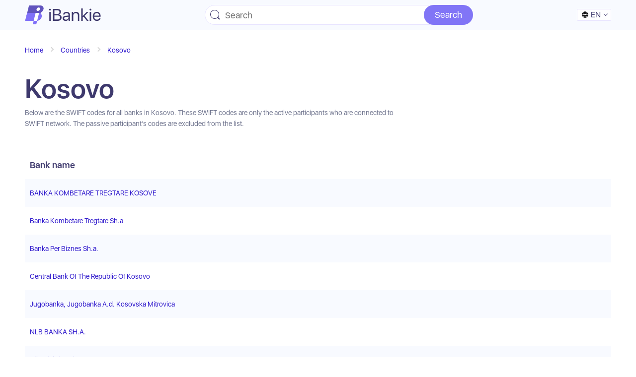

--- FILE ---
content_type: text/html; charset=utf-8
request_url: https://ibankie.com/banks/xk
body_size: 15849
content:
<!DOCTYPE html>
<html data-n-head-ssr data-n-head="">
  <head>
    <meta data-n-head="true" charset="utf-8"/><meta data-n-head="true" name="viewport" content="width=device-width, initial-scale=1"/><meta data-n-head="true" name="theme-color" content="#ffffff"/><meta data-n-head="true" meta="msapplication-TileColor" content="#2b5797"/><meta data-n-head="true" data-hid="description" name="description" content="Kosovo (XK) Banks swift codes here. Page 1."/><title data-n-head="true">All Banks Swift / BIC Codes from Kosovo (XK)</title><link data-n-head="true" rel="apple-touch-icon" sizes="180x180" href="/apple-touch-icon.png"/><link data-n-head="true" rel="icon" type="image/png" sizes="32x32" href="/favicon-32x32.png"/><link data-n-head="true" rel="icon" type="image/png" sizes="16x16" href="/favicon-16x16.png"/><link data-n-head="true" rel="manifest" href="/site.webmanifest"/><link data-n-head="true" rel="mask-icon" href="/safari-pinned-tab.svg" color="#5bbad5"/><link data-n-head="true" rel="alternate" hreflang="ru" href="/ru/banks/xk"/><link data-n-head="true" rel="alternate" hreflang="de" href="/de/banks/xk"/><link data-n-head="true" rel="alternate" hreflang="es" href="/es/banks/xk"/><link data-n-head="true" rel="alternate" hreflang="fr" href="/fr/banks/xk"/><link data-n-head="true" rel="alternate" hreflang="it" href="/it/banks/xk"/><link data-n-head="true" rel="alternate" hreflang="pt" href="/pt/banks/xk"/><link data-n-head="true" rel="alternate" hreflang="ko" href="/ko/banks/xk"/><link data-n-head="true" rel="alternate" hreflang="ja" href="/ja/banks/xk"/><link data-n-head="true" rel="alternate" hreflang="zh" href="/zh/banks/xk"/><script data-n-head="true" async="true" src="//pagead2.googlesyndication.com/pagead/js/adsbygoogle.js"></script><script data-n-head="true" >
      (adsbygoogle = window.adsbygoogle || []).push({
        google_ad_client: "ca-pub-7677255917499979",
        enable_page_level_ads: false
      });
  </script><link rel="preload" href="/_nuxt/manifest.cb0439a6b8c02bdf94c5.js" as="script"><link rel="preload" href="/_nuxt/vendor.944dc7a23db094a976c0.js" as="script"><link rel="preload" href="/_nuxt/app.ed0757de277dd143d7e7.js" as="script"><link rel="preload" href="/_nuxt/layouts/default.7f8c160b5463e09e37bf.js" as="script"><link rel="prefetch" href="/_nuxt/pages/banks/_country/index.2e48b529e5008f19daa4.js"><link rel="prefetch" href="/_nuxt/pages/leis/_code.2182a86ae659b882b3ca.js"><link rel="prefetch" href="/_nuxt/pages/banks/_country/_slug/index.b9fe8cb84eb77e8aa589.js"><link rel="prefetch" href="/_nuxt/pages/_lang/banks/_country/_slug/index.c0c6a40eb5706d32587a.js"><link rel="prefetch" href="/_nuxt/pages/bics/_code.a82634fa52207fd4c4f4.js"><link rel="prefetch" href="/_nuxt/pages/_lang/bics/_code.98eb2a00aa891563fa46.js"><link rel="prefetch" href="/_nuxt/pages/ifscs/_code.1c17550aa1a7277fcf57.js"><link rel="prefetch" href="/_nuxt/pages/_lang/ifscs/_code.1489544a3dcfb270b64d.js"><link rel="prefetch" href="/_nuxt/pages/swifts/_code.80340c62a61c127ee3e3.js"><link rel="prefetch" href="/_nuxt/pages/_lang/swifts/_code.d670f27b7b9c57ae7b27.js"><link rel="prefetch" href="/_nuxt/pages/index.79f6a6650c0a542b6835.js"><link rel="prefetch" href="/_nuxt/pages/search/index.90949c35f8c655ef8d95.js"><link rel="prefetch" href="/_nuxt/pages/_lang/index.a93dbd259e316b2f5c0f.js"><link rel="prefetch" href="/_nuxt/pages/_lang/search/index.6003045c9b3fbdccec29.js"><link rel="prefetch" href="/_nuxt/pages/usroutings/_number.e706e71e53b863af083b.js"><link rel="prefetch" href="/_nuxt/pages/iban/_code.def43107ee7d2aac919c.js"><link rel="prefetch" href="/_nuxt/pages/_lang/usroutings/_number.04486c4b1c90303db6bb.js"><link rel="prefetch" href="/_nuxt/pages/_lang/iban/_code.5f4c7b8879ddfb16a0c6.js"><link rel="prefetch" href="/_nuxt/pages/banks/_country/_slug/bins.d7f7536a9cc3097dd437.js"><link rel="prefetch" href="/_nuxt/pages/_lang/leis/_code.c5ec32e65da79db0667c.js"><link rel="prefetch" href="/_nuxt/pages/banks/_country/_slug/usroutings.20332fc30420c2343a8c.js"><link rel="prefetch" href="/_nuxt/pages/banks/_country/_slug/swifts.a4b78b5213ce070f542b.js"><link rel="prefetch" href="/_nuxt/pages/banks/_country/_slug/bics.f5b7ed0cd16451cae3d8.js"><link rel="prefetch" href="/_nuxt/pages/banks/_country/_slug/ifscs.26a6cb92d32c7519266a.js"><link rel="prefetch" href="/_nuxt/pages/_lang/banks/_country/_slug/bins.0058b6286488544f8340.js"><link rel="prefetch" href="/_nuxt/pages/bins/_number.ca21556bd60bb930d1a3.js"><link rel="prefetch" href="/_nuxt/pages/_lang/banks/_country/index.bb5ab2196cc5ce4220a6.js"><link rel="prefetch" href="/_nuxt/pages/_lang/banks/_country/_slug/usroutings.4ed7b07fbd2eabd0a40d.js"><link rel="prefetch" href="/_nuxt/pages/_lang/banks/_country/_slug/swifts.eea0cc0814bbdbc95f78.js"><link rel="prefetch" href="/_nuxt/pages/_lang/banks/_country/_slug/bics.4cf22db8aeb639dde694.js"><link rel="prefetch" href="/_nuxt/pages/_lang/banks/_country/_slug/ifscs.f19a3a34bde93babd0c1.js"><link rel="prefetch" href="/_nuxt/pages/_lang/bins/_number.66f4cf714a869a3b4788.js"><link rel="prefetch" href="/_nuxt/pages/countries/index.cbead9933c56f65a9ccc.js"><link rel="prefetch" href="/_nuxt/pages/_lang/countries/index.88939621eda8b86426f3.js"><style data-vue-ssr-id="4a707d0a:0">/*! normalize.css v8.0.1 | MIT License | github.com/necolas/normalize.css */html{line-height:1.15;-webkit-text-size-adjust:100%}body{margin:0}main{display:block}h1{font-size:2em;margin:.67em 0}hr{box-sizing:content-box;height:0;overflow:visible}pre{font-family:monospace,monospace;font-size:1em}a{background-color:transparent}abbr[title]{border-bottom:none;text-decoration:underline;text-decoration:underline dotted}b,strong{font-weight:bolder}code,kbd,samp{font-family:monospace,monospace;font-size:1em}small{font-size:80%}sub,sup{font-size:75%;line-height:0;position:relative;vertical-align:baseline}sub{bottom:-.25em}sup{top:-.5em}img{border-style:none}button,input,optgroup,select,textarea{font-family:inherit;font-size:100%;line-height:1.15;margin:0}button,input{overflow:visible}button,select{text-transform:none}[type=button],[type=reset],[type=submit],button{-webkit-appearance:button}[type=button]::-moz-focus-inner,[type=reset]::-moz-focus-inner,[type=submit]::-moz-focus-inner,button::-moz-focus-inner{border-style:none;padding:0}[type=button]:-moz-focusring,[type=reset]:-moz-focusring,[type=submit]:-moz-focusring,button:-moz-focusring{outline:1px dotted ButtonText}fieldset{padding:.35em .75em .625em}legend{box-sizing:border-box;color:inherit;display:table;max-width:100%;padding:0;white-space:normal}progress{vertical-align:baseline}textarea{overflow:auto}[type=checkbox],[type=radio]{box-sizing:border-box;padding:0}[type=number]::-webkit-inner-spin-button,[type=number]::-webkit-outer-spin-button{height:auto}[type=search]{-webkit-appearance:textfield;outline-offset:-2px}[type=search]::-webkit-search-decoration{-webkit-appearance:none}::-webkit-file-upload-button{-webkit-appearance:button;font:inherit}details{display:block}summary{display:list-item}[hidden],template{display:none}:root{--purple:#3e396d;--violet:#727790;--accent-violet:#311bcd;--accent-violet2:#8175f6;--gray:#f8faff;--gray2:#e7e3ff;--gray3:#dcdde9}*,:after,:before{box-sizing:border-box}html{background:#fff;font-family:SF UI Display,-apple-system,BlinkMacSystemFont,Segoe UI,Roboto,Helvetica,Arial,sans-serif}body,html{height:100%}body{min-width:320px;padding-top:60px}a{color:inherit;text-decoration:none}img{max-width:100%;vertical-align:top}button{font-family:inherit}@font-face{font-family:SF UI Display;src:url("/fonts/SF-UI-Display-Regular.woff") format("woff");font-weight:400;font-style:normal}@font-face{font-family:SF UI Display;src:url("/fonts/SF-UI-Display-Semibold.woff") format("woff");font-weight:600;font-style:normal}@font-face{font-family:OCR A Std;src:url("/fonts/OCRAStd.woff") format("woff");font-weight:400;font-style:normal}.content{padding-top:10px;padding-bottom:40px}.content__section{margin-top:50px}.content__section:first-child{margin-top:0}.content__breadcrumbs+.content__section{margin-top:15px}@media (min-width:768px){.content{padding-top:20px;padding-bottom:70px}.content__section{margin-top:70px}.content__breadcrumbs+.content__section{margin-top:20px}}@media (min-width:1024px){.content__section{margin-top:80px}}@media (min-width:1200px){.content{padding-top:30px;padding-bottom:100px}.content__section{margin-top:100px}.content__breadcrumbs+.content__section{margin-top:35px}}.region{max-width:1200px;margin-left:auto;margin-right:auto;padding-left:10px;padding-right:10px}.strut{width:100%;min-height:100%;display:table;table-layout:fixed}.strut__row{display:table-row}.strut__row--expanded{height:100%}.text{font-size:.875rem;line-height:1.375rem;color:#727790;color:var(--violet)}.text--dark{color:#3e396d;color:var(--purple)}.text--bold{font-weight:600}.text a{color:#311bcd;color:var(--accent-violet);transition:color .4s}.text a:hover{color:#3e396d;color:var(--purple)}.text--large{font-size:1.125rem;line-height:1.625rem}.text--accent{color:#311bcd;color:var(--accent-violet)}@media (min-width:768px){.text--medium{font-size:1rem}.text--large{font-size:1.5rem;line-height:1.75rem}}@media (min-width:1024px){.text--medium{font-size:1.125rem}}.title{font-size:1.8125rem;line-height:2.1875rem;font-weight:600;color:#3e396d;color:var(--purple);margin:0}.title a{color:#311bcd;color:var(--accent-violet);transition:color .4s}.title a:hover{color:#3e396d;color:var(--purple)}.title__sub{margin-left:7px;font-size:1.25rem;font-weight:400}@media (min-width:768px){.title{font-size:3.375rem;line-height:4rem}.title--md{font-size:2.75rem;line-height:3.3125rem}}.link-arr{display:inline-block;vertical-align:top;position:relative;padding-right:8px;padding-bottom:2px;color:#311bcd;color:var(--accent-violet);transition:color .4s}.link-arr--border:before{content:"";position:absolute;bottom:0;left:0;right:0;height:1px;background-color:#311bcd;background-color:var(--accent-violet);transition:opacity .4s}.link-arr--border:hover:before{opacity:0}.link-arr:after{content:"";position:absolute;top:9px;right:0;width:5px;height:5px;border-top:1px solid;border-left:1px solid;transform:rotate(135deg)}.link-arr:hover{color:#3e396d;color:var(--purple)}.letter{font-size:1.5rem;line-height:1.5rem;font-weight:600;text-transform:uppercase;color:#311bcd;color:var(--accent-violet)}.checkbox{position:relative}.checkbox input{position:absolute;z-index:-1;opacity:0}.checkbox__label{display:inline-block;padding-left:30px;position:relative;cursor:pointer}.checkbox__control{position:absolute;top:0;left:0;width:20px;height:20px;border-radius:2px;border:1px solid #e7e3ff;border:1px solid var(--gray2)}.checkbox__control:after{content:"";position:absolute;top:1px;left:6px;width:7px;height:11px;border-top:1px solid #311bcd;border-top:1px solid var(--accent-violet);border-left:1px solid #311bcd;border-left:1px solid var(--accent-violet);transform:rotate(-135deg);opacity:0}input:checked~.checkbox__control{border-color:#311bcd;border-color:var(--accent-violet)}input:focus~.checkbox__control{border-color:#727790;border-color:var(--violet)}input:checked~.checkbox__control:after{opacity:1}.icon{background-size:contain;background-position:50% 50%;background-repeat:no-repeat}.icon_american-express{background-image:url(/images/american-express-icon.svg);width:24px;height:22px}.icon_bankcard{background-image:url(/images/bankcard-icon.svg);width:25px;height:25px}.icon_dankort{background-image:url(/images/dankort-icon.svg);width:24px;height:13px}.icon_discover{background-image:url(/images/discover-icon.svg);width:26px;height:13px}.icon_jcb{background-image:url(/images/jcb-icon.svg);width:25px;height:14px}.icon_laser{background-image:url(/images/laser-icon.svg);width:22px;height:22px}.icon_maestro{background-image:url(/images/maestro-icon.svg);width:24px;height:15px}.icon_mastercard{background-image:url(/images/mastercard-icon.svg);width:21px;height:13px}.icon_unionpay{background-image:url(/images/unionpay-icon.svg);width:23px;height:15px}.icon_visa{background-image:url(/images/visa-icon.svg);width:23px;height:14px}.icon_optimize{background-image:url(/images/icon-optimize.svg);width:51px;height:51px}.icon_cleaning{background-image:url(/images/icon-cleaning.svg);width:44px;height:49px}.icon_recovery{background-image:url(/images/icon-recovery.svg);width:52px;height:31px}.icon_validation{background-image:url(/images/icon-validation.svg);width:51px;height:42px}.icon_autocomplete{background-image:url(/images/icon-autocomplete.svg);width:56px;height:28px}.icon_compliance{background-image:url(/images/icon-compliance.svg);width:52px;height:40px}.icon_bin{background-image:url(/images/icon-bin.svg);width:26px;height:20px}.icon_iban{background-image:url(/images/icon-iban.svg);width:27px;height:29px}.icon_bik{background-image:url(/images/icon-bik.svg)}.icon_bik,.icon_ifsc{width:26px;height:22px}.icon_ifsc{background-image:url(/images/icon-ifsc.svg)}.icon_bank{background-image:url(/images/icon-bank.svg);width:26px;height:22px}.icon_us_routing{background-image:url(/images/aba-logo.svg);width:26px;height:26px}.icon_swift{background-image:url(/images/icon-swift.svg);width:27px;height:31px}.icon_us_routing_process{background-image:url(/images/check-on-circle.svg)}.icon_us_routing_no_process,.icon_us_routing_process{width:12px;height:12px;margin-right:5px;margin-top:5px}.icon_us_routing_no_process{background-image:url(/images/check-off-circle.svg)}.button{display:inline-block;vertical-align:top;background-color:#8175f6;background-color:var(--accent-violet2);font-size:1.125rem;line-height:1.25rem;color:#fff;padding:5px 15px;border-radius:15px;border:none;box-shadow:none;-webkit-appearance:none;cursor:pointer;transition:opacity .4s}.button:hover{opacity:.9}.button--arrow span{display:inline-block;vertical-align:top;position:relative;padding-right:15px}.button--arrow span:after{content:"";position:absolute;top:7px;right:0;width:6px;height:6px;border-top:1px solid;border-left:1px solid;transform:rotate(135deg)}.button--light{background-color:#fff;color:#311bcd;color:var(--accent-violet)}.button--down-arrow span{display:inline-block;vertical-align:top;position:relative;padding-right:18px}.button--down-arrow span:after{content:"";position:absolute;top:4px;right:0;background:url(/images/down-arrow.svg) no-repeat 50% 50%;background-size:contain;width:9px;height:12px}@media (min-width:768px){.button{padding:20px 45px;border-radius:30px}.button--small{padding:5px 15px;border-radius:15px}}.top-block{position:relative;background:url(/images/top-block-bg.png) no-repeat 50% 50%;background-size:cover;padding-top:20px;padding-bottom:50px;overflow:hidden}.top-block:after{content:"";position:absolute;top:-10px;right:-590px;background:url(/images/top-block-lines.png) no-repeat 50% 50%;width:911px;height:632px}.top-block--blank{padding-top:15px;padding-bottom:15px}.top-block--blank:after{display:none}.top-block__content{position:relative;z-index:1}.top-block__title{margin:0}.top-block__sub-title{margin-top:5px}.top-block__sub-title:first-child{margin-top:0;margin-bottom:5px}.top-block__search{margin-top:50px}.top-block__search:first-child{margin-top:0}.top-block__search-box{padding-top:15px}.top-block__search-results{padding-right:20px}.top-block__available{margin-top:50px}.top-block__learn-more{display:none}@media (min-width:768px){.top-block{padding:50px 20px 60px}.top-block:after{top:25px;right:-390px}.top-block__content{display:flex;align-items:flex-start;justify-content:space-between}.top-block__description{width:60%;padding-right:20px}.top-block__available{width:40%;margin-top:0}}@media (min-width:1024px){.top-block:after{right:-210px}.top-block--blank{padding-top:45px;padding-bottom:45px}.top-block__sub-title{margin-top:10px}.top-block__description{max-width:580px}.top-block__search{margin-top:80px}.top-block__search-box{width:470px}}@media (min-width:1200px){.top-block{padding-top:110px;padding-bottom:130px}.top-block:after{top:20px;right:-10px}.top-block--blank{padding-top:75px;padding-bottom:75px}.top-block__learn-more{display:block;margin-top:70px}.top-block__search-box{width:580px}}.search{position:relative}.search__field{width:100%;outline:none;height:40px;font-family:inherit;font-size:.875rem;line-height:.875rem;color:#3e396d;color:var(--purple);border-radius:20px;background:#fff;border:1px solid #e7e3ff;border:1px solid var(--gray2);box-shadow:none;padding:0 90px 0 40px}.search__field:focus{border-color:#311bcd;border-color:var(--accent-violet)}.search input[type=search]{-moz-appearance:none;-webkit-appearance:none}.search--small .search__field{height:36px;padding-right:10px}.search__icon{position:absolute;top:10px;left:11px;background:url(/images/icon-magnifier.svg) no-repeat;background-size:20px 20px;width:20px;height:20px;padding:0;box-shadow:none;border:none;cursor:pointer}.search__field:focus+.search__icon{background-image:url(/images/icon-magnifier-active.svg)}.search--small .search__icon{width:16px;height:16px;background-size:16px 16px}.search__submit{position:absolute;top:0;right:0;bottom:0;font-size:1rem;color:#fff;text-align:center;background:#8175f6;background:var(--accent-violet2);box-shadow:none;border:none;border-radius:20px;padding:5px 15px;cursor:pointer}.search--large .search__field{padding:0 50px 0 20px}.search--large .search__submit{background-image:url(/images/icon-magnifier-light.svg);background-size:20px 20px;background-position:50% 50%;background-repeat:no-repeat;padding:0;width:40px;height:40px}.search__del{position:absolute;top:50%;margin-top:-7px;right:15px;background:url(/images/icon-cross.svg) no-repeat 50% 50%;background-size:contain;width:14px;height:14px;box-shadow:none;border:none;padding:0;-webkit-appearance:none}.search__results{position:absolute;top:100%;left:0;right:0;margin-top:10px;background:#fff;border:1px solid #e7e3ff;border:1px solid var(--gray2);border-radius:7px;padding:10px 15px;z-index:10}@media (min-width:1024px){.search__field{padding-right:110px}.search__submit{font-size:1.125rem;padding-left:22px;padding-right:22px}}@media (min-width:1024px){.search__field{font-size:1.125rem;line-height:1.125rem}.search--large .search__field{height:60px;border-radius:30px;padding:0 70px 0 25px}.search--large .search__submit{width:60px;height:60px;border-radius:30px;background-size:28px 28px;margin-left:-55px}.search__results{padding:20px 25px}}.bank-swift__header{position:relative}.bank-swift__search{margin-top:20px}.bank-swift__country{margin-top:15px}.bank-swift__table{margin-top:25px}@media (min-width:768px){.bank-swift__header{display:flex;align-items:flex-start}.bank-swift__wrap{flex:1;margin-right:20px}.bank-swift__search{flex-shrink:0;width:136px}.bank-swift__table{margin-top:20px}}@media (min-width:1024px){.bank-swift__wrap{margin-right:20px}.bank-swift__search{width:166px}.bank-swift__table{margin-top:35px}}@media (min-width:1200px){.bank-swift__search{width:220px}}.country-preview{display:flex;align-items:center}.country-preview__icon{flex-shrink:0;width:25px;margin-right:10px;position:relative;top:1px}.search-preview{display:block;padding:15px 20px;border:1px solid #e7e3ff;border:1px solid var(--gray2);border-radius:4px;position:relative}a.search-preview:hover{border-color:#8175f6;border-color:var(--accent-violet2)}.search-preview--type{display:flex;align-items:flex-start}.search-preview__pic{flex-shrink:0;margin-right:15px;position:relative;top:5px}.search-preview__description{flex-grow:1}.search-preview__description,.search-preview__title{white-space:nowrap;overflow:hidden;text-overflow:ellipsis}.search-preview__title{transition:color .4s}.search-preview--icon .search-preview__title{padding-right:35px}.search-preview__info{margin-top:2px;white-space:nowrap;overflow:hidden;text-overflow:ellipsis}.search-preview__country{position:absolute;top:20px;right:20px;width:25px}.banks-list{margin:0;padding:0;list-style:none}.banks-list--grid{display:flex;flex-wrap:wrap;align-items:flex-start}.banks-list__item{display:inline-block;vertical-align:top}.banks-list--grid .banks-list__item{width:100%;margin-top:10px}.banks-list--grid .banks-list__item:first-child{margin-top:0}.banks-list .slick-list,.banks-list .slick-slide{margin:0 5px}@media (min-width:768px){.banks-list{display:flex;flex-wrap:wrap;align-items:flex-start;margin:-5px}.banks-list--grid .banks-list__item,.banks-list__item{width:33.3333%;padding:5px}.banks-list--grid .banks-list__item{margin-top:0}.banks-list--small .banks-list__item{width:50%}.banks-list .slick-list,.banks-list .slick-slide{margin:0}}@media (min-width:1024px){.banks-list{margin:-15px}.banks-list--small{margin:-10px}.banks-list--grid .banks-list__item,.banks-list__item{padding:15px}.banks-list--small .banks-list__item{padding:10px}}@media (min-width:1200px){.banks-list{margin:-10px}.banks-list--grid .banks-list__item,.banks-list__item{width:25%;padding:10px}.banks-list--small .banks-list__item{width:33.3333%}}#__layout,#__nuxt{height:100%}</style><style data-vue-ssr-id="6c295c8f:0">.swiper-container{margin:0 auto;position:relative;overflow:hidden;list-style:none;padding:0;z-index:1}.swiper-container-no-flexbox .swiper-slide{float:left}.swiper-container-vertical>.swiper-wrapper{-webkit-box-orient:vertical;-webkit-box-direction:normal;-webkit-flex-direction:column;-ms-flex-direction:column;flex-direction:column}.swiper-wrapper{position:relative;width:100%;height:100%;z-index:1;display:-webkit-box;display:-webkit-flex;display:-ms-flexbox;display:flex;-webkit-transition-property:-webkit-transform;transition-property:-webkit-transform;-o-transition-property:transform;transition-property:transform;transition-property:transform,-webkit-transform;-webkit-box-sizing:content-box;box-sizing:content-box}.swiper-container-android .swiper-slide,.swiper-wrapper{-webkit-transform:translateZ(0);transform:translateZ(0)}.swiper-container-multirow>.swiper-wrapper{-webkit-flex-wrap:wrap;-ms-flex-wrap:wrap;flex-wrap:wrap}.swiper-container-free-mode>.swiper-wrapper{-webkit-transition-timing-function:ease-out;-o-transition-timing-function:ease-out;transition-timing-function:ease-out;margin:0 auto}.swiper-slide{-webkit-flex-shrink:0;-ms-flex-negative:0;flex-shrink:0;width:100%;height:100%;position:relative;-webkit-transition-property:-webkit-transform;transition-property:-webkit-transform;-o-transition-property:transform;transition-property:transform;transition-property:transform,-webkit-transform}.swiper-invisible-blank-slide{visibility:hidden}.swiper-container-autoheight,.swiper-container-autoheight .swiper-slide{height:auto}.swiper-container-autoheight .swiper-wrapper{-webkit-box-align:start;-webkit-align-items:flex-start;-ms-flex-align:start;align-items:flex-start;-webkit-transition-property:height,-webkit-transform;transition-property:height,-webkit-transform;-o-transition-property:transform,height;transition-property:transform,height;transition-property:transform,height,-webkit-transform}.swiper-container-3d{-webkit-perspective:1200px;perspective:1200px}.swiper-container-3d .swiper-cube-shadow,.swiper-container-3d .swiper-slide,.swiper-container-3d .swiper-slide-shadow-bottom,.swiper-container-3d .swiper-slide-shadow-left,.swiper-container-3d .swiper-slide-shadow-right,.swiper-container-3d .swiper-slide-shadow-top,.swiper-container-3d .swiper-wrapper{-webkit-transform-style:preserve-3d;transform-style:preserve-3d}.swiper-container-3d .swiper-slide-shadow-bottom,.swiper-container-3d .swiper-slide-shadow-left,.swiper-container-3d .swiper-slide-shadow-right,.swiper-container-3d .swiper-slide-shadow-top{position:absolute;left:0;top:0;width:100%;height:100%;pointer-events:none;z-index:10}.swiper-container-3d .swiper-slide-shadow-left{background-image:-webkit-gradient(linear,right top,left top,from(rgba(0,0,0,.5)),to(transparent));background-image:-webkit-linear-gradient(right,rgba(0,0,0,.5),transparent);background-image:-o-linear-gradient(right,rgba(0,0,0,.5),transparent);background-image:linear-gradient(270deg,rgba(0,0,0,.5),transparent)}.swiper-container-3d .swiper-slide-shadow-right{background-image:-webkit-gradient(linear,left top,right top,from(rgba(0,0,0,.5)),to(transparent));background-image:-webkit-linear-gradient(left,rgba(0,0,0,.5),transparent);background-image:-o-linear-gradient(left,rgba(0,0,0,.5),transparent);background-image:linear-gradient(90deg,rgba(0,0,0,.5),transparent)}.swiper-container-3d .swiper-slide-shadow-top{background-image:-webkit-gradient(linear,left bottom,left top,from(rgba(0,0,0,.5)),to(transparent));background-image:-webkit-linear-gradient(bottom,rgba(0,0,0,.5),transparent);background-image:-o-linear-gradient(bottom,rgba(0,0,0,.5),transparent);background-image:linear-gradient(0deg,rgba(0,0,0,.5),transparent)}.swiper-container-3d .swiper-slide-shadow-bottom{background-image:-webkit-gradient(linear,left top,left bottom,from(rgba(0,0,0,.5)),to(transparent));background-image:-webkit-linear-gradient(top,rgba(0,0,0,.5),transparent);background-image:-o-linear-gradient(top,rgba(0,0,0,.5),transparent);background-image:linear-gradient(180deg,rgba(0,0,0,.5),transparent)}.swiper-container-wp8-horizontal,.swiper-container-wp8-horizontal>.swiper-wrapper{-ms-touch-action:pan-y;touch-action:pan-y}.swiper-container-wp8-vertical,.swiper-container-wp8-vertical>.swiper-wrapper{-ms-touch-action:pan-x;touch-action:pan-x}.swiper-button-next,.swiper-button-prev{position:absolute;top:50%;width:27px;height:44px;margin-top:-22px;z-index:10;cursor:pointer;background-size:27px 44px;background-position:50%;background-repeat:no-repeat}.swiper-button-next.swiper-button-disabled,.swiper-button-prev.swiper-button-disabled{opacity:.35;cursor:auto;pointer-events:none}.swiper-button-prev,.swiper-container-rtl .swiper-button-next{background-image:url("data:image/svg+xml;charset=utf-8,%3Csvg xmlns='http://www.w3.org/2000/svg' viewBox='0 0 27 44'%3E%3Cpath d='M0 22L22 0l2.1 2.1L4.2 22l19.9 19.9L22 44 0 22z' fill='%23007aff'/%3E%3C/svg%3E");left:10px;right:auto}.swiper-button-next,.swiper-container-rtl .swiper-button-prev{background-image:url("data:image/svg+xml;charset=utf-8,%3Csvg xmlns='http://www.w3.org/2000/svg' viewBox='0 0 27 44'%3E%3Cpath d='M27 22L5 44l-2.1-2.1L22.8 22 2.9 2.1 5 0l22 22z' fill='%23007aff'/%3E%3C/svg%3E");right:10px;left:auto}.swiper-button-prev.swiper-button-white,.swiper-container-rtl .swiper-button-next.swiper-button-white{background-image:url("data:image/svg+xml;charset=utf-8,%3Csvg xmlns='http://www.w3.org/2000/svg' viewBox='0 0 27 44'%3E%3Cpath d='M0 22L22 0l2.1 2.1L4.2 22l19.9 19.9L22 44 0 22z' fill='%23fff'/%3E%3C/svg%3E")}.swiper-button-next.swiper-button-white,.swiper-container-rtl .swiper-button-prev.swiper-button-white{background-image:url("data:image/svg+xml;charset=utf-8,%3Csvg xmlns='http://www.w3.org/2000/svg' viewBox='0 0 27 44'%3E%3Cpath d='M27 22L5 44l-2.1-2.1L22.8 22 2.9 2.1 5 0l22 22z' fill='%23fff'/%3E%3C/svg%3E")}.swiper-button-prev.swiper-button-black,.swiper-container-rtl .swiper-button-next.swiper-button-black{background-image:url("data:image/svg+xml;charset=utf-8,%3Csvg xmlns='http://www.w3.org/2000/svg' viewBox='0 0 27 44'%3E%3Cpath d='M0 22L22 0l2.1 2.1L4.2 22l19.9 19.9L22 44 0 22z'/%3E%3C/svg%3E")}.swiper-button-next.swiper-button-black,.swiper-container-rtl .swiper-button-prev.swiper-button-black{background-image:url("data:image/svg+xml;charset=utf-8,%3Csvg xmlns='http://www.w3.org/2000/svg' viewBox='0 0 27 44'%3E%3Cpath d='M27 22L5 44l-2.1-2.1L22.8 22 2.9 2.1 5 0l22 22z'/%3E%3C/svg%3E")}.swiper-button-lock{display:none}.swiper-pagination{position:absolute;text-align:center;-webkit-transition:opacity .3s;-o-transition:.3s opacity;transition:opacity .3s;-webkit-transform:translateZ(0);transform:translateZ(0);z-index:10}.swiper-pagination.swiper-pagination-hidden{opacity:0}.swiper-container-horizontal>.swiper-pagination-bullets,.swiper-pagination-custom,.swiper-pagination-fraction{bottom:10px;left:0;width:100%}.swiper-pagination-bullets-dynamic{overflow:hidden;font-size:0}.swiper-pagination-bullets-dynamic .swiper-pagination-bullet{-webkit-transform:scale(.33);-ms-transform:scale(.33);transform:scale(.33);position:relative}.swiper-pagination-bullets-dynamic .swiper-pagination-bullet-active,.swiper-pagination-bullets-dynamic .swiper-pagination-bullet-active-main{-webkit-transform:scale(1);-ms-transform:scale(1);transform:scale(1)}.swiper-pagination-bullets-dynamic .swiper-pagination-bullet-active-prev{-webkit-transform:scale(.66);-ms-transform:scale(.66);transform:scale(.66)}.swiper-pagination-bullets-dynamic .swiper-pagination-bullet-active-prev-prev{-webkit-transform:scale(.33);-ms-transform:scale(.33);transform:scale(.33)}.swiper-pagination-bullets-dynamic .swiper-pagination-bullet-active-next{-webkit-transform:scale(.66);-ms-transform:scale(.66);transform:scale(.66)}.swiper-pagination-bullets-dynamic .swiper-pagination-bullet-active-next-next{-webkit-transform:scale(.33);-ms-transform:scale(.33);transform:scale(.33)}.swiper-pagination-bullet{width:8px;height:8px;display:inline-block;border-radius:100%;background:#000;opacity:.2}button.swiper-pagination-bullet{border:none;margin:0;padding:0;-webkit-box-shadow:none;box-shadow:none;-webkit-appearance:none;-moz-appearance:none;appearance:none}.swiper-pagination-clickable .swiper-pagination-bullet{cursor:pointer}.swiper-pagination-bullet-active{opacity:1;background:#007aff}.swiper-container-vertical>.swiper-pagination-bullets{right:10px;top:50%;-webkit-transform:translate3d(0,-50%,0);transform:translate3d(0,-50%,0)}.swiper-container-vertical>.swiper-pagination-bullets .swiper-pagination-bullet{margin:6px 0;display:block}.swiper-container-vertical>.swiper-pagination-bullets.swiper-pagination-bullets-dynamic{top:50%;-webkit-transform:translateY(-50%);-ms-transform:translateY(-50%);transform:translateY(-50%);width:8px}.swiper-container-vertical>.swiper-pagination-bullets.swiper-pagination-bullets-dynamic .swiper-pagination-bullet{display:inline-block;-webkit-transition:top .2s,-webkit-transform .2s;transition:top .2s,-webkit-transform .2s;-o-transition:.2s transform,.2s top;transition:transform .2s,top .2s;transition:transform .2s,top .2s,-webkit-transform .2s}.swiper-container-horizontal>.swiper-pagination-bullets .swiper-pagination-bullet{margin:0 4px}.swiper-container-horizontal>.swiper-pagination-bullets.swiper-pagination-bullets-dynamic{left:50%;-webkit-transform:translateX(-50%);-ms-transform:translateX(-50%);transform:translateX(-50%);white-space:nowrap}.swiper-container-horizontal>.swiper-pagination-bullets.swiper-pagination-bullets-dynamic .swiper-pagination-bullet{-webkit-transition:left .2s,-webkit-transform .2s;transition:left .2s,-webkit-transform .2s;-o-transition:.2s transform,.2s left;transition:transform .2s,left .2s;transition:transform .2s,left .2s,-webkit-transform .2s}.swiper-container-horizontal.swiper-container-rtl>.swiper-pagination-bullets-dynamic .swiper-pagination-bullet{-webkit-transition:right .2s,-webkit-transform .2s;transition:right .2s,-webkit-transform .2s;-o-transition:.2s transform,.2s right;transition:transform .2s,right .2s;transition:transform .2s,right .2s,-webkit-transform .2s}.swiper-pagination-progressbar{background:rgba(0,0,0,.25);position:absolute}.swiper-pagination-progressbar .swiper-pagination-progressbar-fill{background:#007aff;position:absolute;left:0;top:0;width:100%;height:100%;-webkit-transform:scale(0);-ms-transform:scale(0);transform:scale(0);-webkit-transform-origin:left top;-ms-transform-origin:left top;transform-origin:left top}.swiper-container-rtl .swiper-pagination-progressbar .swiper-pagination-progressbar-fill{-webkit-transform-origin:right top;-ms-transform-origin:right top;transform-origin:right top}.swiper-container-horizontal>.swiper-pagination-progressbar,.swiper-container-vertical>.swiper-pagination-progressbar.swiper-pagination-progressbar-opposite{width:100%;height:4px;left:0;top:0}.swiper-container-horizontal>.swiper-pagination-progressbar.swiper-pagination-progressbar-opposite,.swiper-container-vertical>.swiper-pagination-progressbar{width:4px;height:100%;left:0;top:0}.swiper-pagination-white .swiper-pagination-bullet-active{background:#fff}.swiper-pagination-progressbar.swiper-pagination-white{background:hsla(0,0%,100%,.25)}.swiper-pagination-progressbar.swiper-pagination-white .swiper-pagination-progressbar-fill{background:#fff}.swiper-pagination-black .swiper-pagination-bullet-active{background:#000}.swiper-pagination-progressbar.swiper-pagination-black{background:rgba(0,0,0,.25)}.swiper-pagination-progressbar.swiper-pagination-black .swiper-pagination-progressbar-fill{background:#000}.swiper-pagination-lock{display:none}.swiper-scrollbar{border-radius:10px;position:relative;-ms-touch-action:none;background:rgba(0,0,0,.1)}.swiper-container-horizontal>.swiper-scrollbar{position:absolute;left:1%;bottom:3px;z-index:50;height:5px;width:98%}.swiper-container-vertical>.swiper-scrollbar{position:absolute;right:3px;top:1%;z-index:50;width:5px;height:98%}.swiper-scrollbar-drag{height:100%;width:100%;position:relative;background:rgba(0,0,0,.5);border-radius:10px;left:0;top:0}.swiper-scrollbar-cursor-drag{cursor:move}.swiper-scrollbar-lock{display:none}.swiper-zoom-container{width:100%;height:100%;display:-webkit-box;display:-webkit-flex;display:-ms-flexbox;display:flex;-webkit-box-pack:center;-webkit-justify-content:center;-ms-flex-pack:center;justify-content:center;-webkit-box-align:center;-webkit-align-items:center;-ms-flex-align:center;align-items:center;text-align:center}.swiper-zoom-container>canvas,.swiper-zoom-container>img,.swiper-zoom-container>svg{max-width:100%;max-height:100%;-o-object-fit:contain;object-fit:contain}.swiper-slide-zoomed{cursor:move}.swiper-lazy-preloader{width:42px;height:42px;position:absolute;left:50%;top:50%;margin-left:-21px;margin-top:-21px;z-index:10;-webkit-transform-origin:50%;-ms-transform-origin:50%;transform-origin:50%;-webkit-animation:swiper-preloader-spin 1s steps(12) infinite;animation:swiper-preloader-spin 1s steps(12) infinite}.swiper-lazy-preloader:after{display:block;content:"";width:100%;height:100%;background-image:url("data:image/svg+xml;charset=utf-8,%3Csvg viewBox='0 0 120 120' xmlns='http://www.w3.org/2000/svg' xmlns:xlink='http://www.w3.org/1999/xlink'%3E%3Cdefs%3E%3Cpath id='a' stroke='%236c6c6c' stroke-width='11' stroke-linecap='round' d='M60 7v20'/%3E%3C/defs%3E%3Cuse xlink:href='%23a' opacity='.27'/%3E%3Cuse xlink:href='%23a' opacity='.27' transform='rotate(30 60 60)'/%3E%3Cuse xlink:href='%23a' opacity='.27' transform='rotate(60 60 60)'/%3E%3Cuse xlink:href='%23a' opacity='.27' transform='rotate(90 60 60)'/%3E%3Cuse xlink:href='%23a' opacity='.27' transform='rotate(120 60 60)'/%3E%3Cuse xlink:href='%23a' opacity='.27' transform='rotate(150 60 60)'/%3E%3Cuse xlink:href='%23a' opacity='.37' transform='rotate(180 60 60)'/%3E%3Cuse xlink:href='%23a' opacity='.46' transform='rotate(210 60 60)'/%3E%3Cuse xlink:href='%23a' opacity='.56' transform='rotate(240 60 60)'/%3E%3Cuse xlink:href='%23a' opacity='.66' transform='rotate(270 60 60)'/%3E%3Cuse xlink:href='%23a' opacity='.75' transform='rotate(300 60 60)'/%3E%3Cuse xlink:href='%23a' opacity='.85' transform='rotate(330 60 60)'/%3E%3C/svg%3E");background-position:50%;background-size:100%;background-repeat:no-repeat}.swiper-lazy-preloader-white:after{background-image:url("data:image/svg+xml;charset=utf-8,%3Csvg viewBox='0 0 120 120' xmlns='http://www.w3.org/2000/svg' xmlns:xlink='http://www.w3.org/1999/xlink'%3E%3Cdefs%3E%3Cpath id='a' stroke='%23fff' stroke-width='11' stroke-linecap='round' d='M60 7v20'/%3E%3C/defs%3E%3Cuse xlink:href='%23a' opacity='.27'/%3E%3Cuse xlink:href='%23a' opacity='.27' transform='rotate(30 60 60)'/%3E%3Cuse xlink:href='%23a' opacity='.27' transform='rotate(60 60 60)'/%3E%3Cuse xlink:href='%23a' opacity='.27' transform='rotate(90 60 60)'/%3E%3Cuse xlink:href='%23a' opacity='.27' transform='rotate(120 60 60)'/%3E%3Cuse xlink:href='%23a' opacity='.27' transform='rotate(150 60 60)'/%3E%3Cuse xlink:href='%23a' opacity='.37' transform='rotate(180 60 60)'/%3E%3Cuse xlink:href='%23a' opacity='.46' transform='rotate(210 60 60)'/%3E%3Cuse xlink:href='%23a' opacity='.56' transform='rotate(240 60 60)'/%3E%3Cuse xlink:href='%23a' opacity='.66' transform='rotate(270 60 60)'/%3E%3Cuse xlink:href='%23a' opacity='.75' transform='rotate(300 60 60)'/%3E%3Cuse xlink:href='%23a' opacity='.85' transform='rotate(330 60 60)'/%3E%3C/svg%3E")}@-webkit-keyframes swiper-preloader-spin{to{-webkit-transform:rotate(1turn);transform:rotate(1turn)}}@keyframes swiper-preloader-spin{to{-webkit-transform:rotate(1turn);transform:rotate(1turn)}}.swiper-container .swiper-notification{position:absolute;left:0;top:0;pointer-events:none;opacity:0;z-index:-1000}.swiper-container-fade.swiper-container-free-mode .swiper-slide{-webkit-transition-timing-function:ease-out;-o-transition-timing-function:ease-out;transition-timing-function:ease-out}.swiper-container-fade .swiper-slide{pointer-events:none;-webkit-transition-property:opacity;-o-transition-property:opacity;transition-property:opacity}.swiper-container-fade .swiper-slide .swiper-slide{pointer-events:none}.swiper-container-fade .swiper-slide-active,.swiper-container-fade .swiper-slide-active .swiper-slide-active{pointer-events:auto}.swiper-container-cube{overflow:visible}.swiper-container-cube .swiper-slide{pointer-events:none;-webkit-backface-visibility:hidden;backface-visibility:hidden;z-index:1;visibility:hidden;-webkit-transform-origin:0 0;-ms-transform-origin:0 0;transform-origin:0 0;width:100%;height:100%}.swiper-container-cube .swiper-slide .swiper-slide{pointer-events:none}.swiper-container-cube.swiper-container-rtl .swiper-slide{-webkit-transform-origin:100% 0;-ms-transform-origin:100% 0;transform-origin:100% 0}.swiper-container-cube .swiper-slide-active,.swiper-container-cube .swiper-slide-active .swiper-slide-active{pointer-events:auto}.swiper-container-cube .swiper-slide-active,.swiper-container-cube .swiper-slide-next,.swiper-container-cube .swiper-slide-next+.swiper-slide,.swiper-container-cube .swiper-slide-prev{pointer-events:auto;visibility:visible}.swiper-container-cube .swiper-slide-shadow-bottom,.swiper-container-cube .swiper-slide-shadow-left,.swiper-container-cube .swiper-slide-shadow-right,.swiper-container-cube .swiper-slide-shadow-top{z-index:0;-webkit-backface-visibility:hidden;backface-visibility:hidden}.swiper-container-cube .swiper-cube-shadow{position:absolute;left:0;bottom:0;width:100%;height:100%;background:#000;opacity:.6;-webkit-filter:blur(50px);filter:blur(50px);z-index:0}.swiper-container-flip{overflow:visible}.swiper-container-flip .swiper-slide{pointer-events:none;-webkit-backface-visibility:hidden;backface-visibility:hidden;z-index:1}.swiper-container-flip .swiper-slide .swiper-slide{pointer-events:none}.swiper-container-flip .swiper-slide-active,.swiper-container-flip .swiper-slide-active .swiper-slide-active{pointer-events:auto}.swiper-container-flip .swiper-slide-shadow-bottom,.swiper-container-flip .swiper-slide-shadow-left,.swiper-container-flip .swiper-slide-shadow-right,.swiper-container-flip .swiper-slide-shadow-top{z-index:0;-webkit-backface-visibility:hidden;backface-visibility:hidden}.swiper-container-coverflow .swiper-wrapper{-ms-perspective:1200px}</style><style data-vue-ssr-id="d7381908:0">.nuxt-progress{position:fixed;top:0;left:0;right:0;height:2px;width:0;transition:width .2s,opacity .4s;opacity:1;background-color:#efc14e;z-index:999999}</style><style data-vue-ssr-id="0bc0a32a:0"></style><style data-vue-ssr-id="53e79f34:0">:root{--purple:#3e396d;--violet:#727790;--accent-violet:#311bcd;--accent-violet2:#8175f6;--gray:#f8faff;--gray2:#e7e3ff;--gray3:#dcdde9}</style><style data-vue-ssr-id="53e79f34:1">.header{position:fixed;top:0;left:0;right:0;padding:10px 0;background-color:var(--gray);z-index:10;height:60px}.header--blank{background-color:#fff;position:absolute}.header--fixed{position:fixed;background-color:var(--gray);animation:slideInDown .5s forwards}.header__inner{display:flex;align-items:center;justify-content:space-between}.header__language,.header__logo{flex-shrink:0}.header__search{flex-grow:1;margin:0 10px}.header--blank .header__search{display:none}.header--fixed .header__search{display:block;margin:0}.header--fixed .header__language,.header--fixed .header__logo{display:none}@media (min-width:768px){.header--fixed .header__search,.header__search{margin:0 15px}.header--fixed .header__language,.header--fixed .header__logo{display:block}}@media (min-width:1024px){.header__search{max-width:430px}}@media (min-width:1200px){.header__search{max-width:540px}}@keyframes slideInDown{0%{transform:translateY(-100px)}to{transform:translateY(0)}}</style><style data-vue-ssr-id="5c58a0dc:0">.logo{display:flex;align-items:center}.logo__image{background:url(/images/logo.svg) no-repeat 50% 50%;background-size:contain;width:38px;height:38px}.logo__text{display:none;background:url(/images/logo-text.svg) no-repeat 50% 50%;background-size:contain;width:105px;height:26px;margin-left:10px}.logo--full .logo__text{display:block}@media (min-width:768px){.logo__text{display:block}}@media(max-width:500px){.logo--full .logo__text,.logo__text{display:none}}</style><style data-vue-ssr-id="2b6b34fa:0">:root{--purple:#3e396d;--violet:#727790;--accent-violet:#311bcd;--accent-violet2:#8175f6;--gray:#f8faff;--gray2:#e7e3ff;--gray3:#dcdde9}</style><style data-vue-ssr-id="2b6b34fa:1">.language{position:relative}.language__handler{display:inline-block;vertical-align:top;position:relative;background-color:#fff;padding:0 20px 0 8px;font-size:1rem;//:#fff;border:1px solid var(--gray2);border-radius:2px;text-transform:uppercase;-webkit-appearance:none;box-shadow:none;cursor:pointer;transition:background .4s}.language__handler:hover{background-color:var(--gray)}.language__handler:after{content:"";position:absolute;top:6px;right:7px;width:6px;height:6px;border-top:1px solid;border-left:1px solid;transform:rotate(-135deg);transition:transform .4s}.language__handler.collapse-toggle--open:after{top:10px;transform:rotate(45deg)}.language__handler img{width:15px;height:21px}.language__list{position:absolute;top:100%;right:0;margin-top:15px;background-color:#fff;box-shadow:0 12px 24px 0 rgba(42,37,34,.05);padding:5px 0;min-width:145px;transition:color .4s;z-index:1}.language__list:before{content:"";position:absolute;top:-5px;right:10px;transform:rotate(45deg);width:20px;height:20px;background:inherit;border-top:1px solid rgba(42,37,34,.01);border-left:1px solid rgba(42,37,34,.01)}.language__link{display:block;padding:5px 10px}.language__link:hover{color:var(--accent-violet)}</style><style data-vue-ssr-id="7b6f9816:0">.country-swift__text{margin-top:10px}.country-swift__table{margin-top:40px}@media (min-width:639px){.country-swift__pagination{margin-top:30px}}@media (min-width:768px){.country-swift__text{max-width:600px}.country-swift__table{margin-top:30px}}@media (min-width:1024px){.country-swift__pagination,.country-swift__table{margin-top:45px}.country-swift__text{max-width:780px}}@media (min-width:1200px){.country-swift__text{margin-top:5px}}</style><style data-vue-ssr-id="e03ff482:0">:root{--purple:#3e396d;--violet:#727790;--accent-violet:#311bcd;--accent-violet2:#8175f6;--gray:#f8faff;--gray2:#e7e3ff;--gray3:#dcdde9}</style><style data-vue-ssr-id="e03ff482:1">.breadcrumbs{display:flex;align-items:flex-start;flex-wrap:wrap;margin:0;padding:0;list-style:none}.breadcrumbs__item{display:inline-block;vertical-align:top;position:relative;margin-right:15px;padding-right:20px}.breadcrumbs__item:last-child{margin-right:0}.breadcrumbs__item:hover{color:var(--purple)}.breadcrumbs__item:after{content:"";position:absolute;top:6px;right:0;width:7px;height:7px;border-top:2px solid #d6d6d6;border-left:2px solid #d6d6d6;transform:rotate(135deg)}.breadcrumbs__item:last-child:after{display:none}.breadcrumbs__item:only-child:after{display:block;border-color:var(--accent-violet)}</style><style data-vue-ssr-id="1cfa9b6b:0">.custom-table{border-collapse:collapse;width:100%}.custom-table--fixed{table-layout:fixed}.custom-table td,.custom-table th{padding:17px 10px;text-align:left;vertical-align:top}.custom-table th{font-weight:700;color:var(--purple)}.custom-table tbody tr:nth-child(odd){background-color:var(--gray)}@media (max-width:639px){.custom-table,.custom-table tbody,.custom-table td,.custom-table th,.custom-table tr{display:block}.custom-table thead{display:none}.custom-table tr{margin-bottom:10px;padding:0 10px;border:1px solid var(--gray3)}.custom-table td{position:relative;padding-left:45%;border-bottom:1px solid var(--gray3)}.custom-table td:last-child{border-bottom:none}.custom-table td:before{content:attr(data-title);position:absolute;top:0;bottom:0;left:0;display:flex;align-items:center;width:calc(45% - 10px);padding-right:10px;border-right:1px solid var(--gray3);font-size:.875rem;font-weight:700;word-break:inherit}}</style><style data-vue-ssr-id="1f9f0ffc:0">:root{--purple:#3e396d;--violet:#727790;--accent-violet:#311bcd;--accent-violet2:#8175f6;--gray:#f8faff;--gray2:#e7e3ff;--gray3:#dcdde9}</style><style data-vue-ssr-id="1f9f0ffc:1">.pagination{display:flex;align-items:center}.pagination__dots{color:var(--violet)}.pagination__arrow{display:inline-block;vertical-align:top;width:10px;height:20px;position:relative}.pagination__arrow:before{content:"";position:absolute;top:7px;left:1px;width:6px;height:6px;border-top:1px solid var(--accent-violet);border-left:1px solid var(--accent-violet);transition:border .4s}.pagination__arrow--disabled:before{border-color:var(--violet)}.pagination__arrow:hover:before{border-color:var(--purple)}.pagination__arrow--prev:before{transform:rotate(-45deg)}.pagination__arrow--next:before{transform:rotate(135deg)}.pagination__list{display:flex;align-items:baseline;margin:0 5px}.pagination__link{display:inline-block;vertical-align:top;margin-right:2px;font-size:.875rem;line-height:.875rem;color:var(--accent-violet);padding:7px 11px;border:1px solid transparent;border-radius:50%;transition:color .4s}.pagination__link:hover{color:var(--purple)}.pagination__link:last-child{margin-right:0}.pagination__link--active{border-color:var(--accent-violet)}.pagination__link--active:hover{color:var(--accent-violet)}</style><style data-vue-ssr-id="6febc304:0">:root{--purple:#3e396d;--violet:#727790;--accent-violet:#311bcd;--accent-violet2:#8175f6;--gray:#f8faff;--gray2:#e7e3ff;--gray3:#dcdde9}</style><style data-vue-ssr-id="6febc304:1">.footer{background:var(--gray);padding:20px 0}</style>
  </head>
  <body data-n-head="">
    <div data-server-rendered="true" id="__nuxt"><div class="nuxt-progress" style="width:0%;height:2px;background-color:#3B8070;opacity:0;"></div><div id="__layout"><div class="strut"><div class="strut__row"><header class="header"><div class="header__inner region"><div class="header__logo"><a href="/" class="logo logo--full nuxt-link-active"><div class="logo__image"></div><div class="logo__text"></div></a></div><div class="header__search"><div class="search"><div class="search__input"><input placeholder="Search" type="search" class="search__field"><input value type="submit" class="search__icon"><input type="submit" value="Search" class="search__submit"></div></div></div><div class="header__language language"><button type="button" class="language__handler text text--dark"><img src="/images/flags/default.svg" alt>
    en
  </button><!----></div></div></header></div><div class="strut__row strut__row--expanded"><div class="content region"><div class="content__breadcrumbs"><div class="breadcrumbs"><a href="/" class="breadcrumbs__item text text--accent nuxt-link-active">
      Home
    </a><a href="/countries" class="breadcrumbs__item text text--accent">
      Countries
    </a><a href="/banks/xk" class="breadcrumbs__item text text--accent nuxt-link-exact-active nuxt-link-active">
      Kosovo
    </a></div></div><section class="content__section"><div class="country-swift"><h1 class="country-swift__title title">
        Kosovo
      </h1><div class="country-swift__text text">
        Below are the SWIFT codes for all banks in Kosovo. These SWIFT codes are only the active participants who are connected to SWIFT network. The passive participant’s codes are excluded from the list.
      </div><div class="country-swift__table"><div class="bank__table"><table class="custom-table"><thead><tr><th class="text text--medium">
          Bank name
        </th></tr></thead><tbody><tr><td data-title="Bank name"><div class="text text--accent"><a href="/banks/xk/banka-kombetare-tregtare-kosove">
          BANKA KOMBETARE TREGTARE KOSOVE
        </a></div></td></tr><tr><td data-title="Bank name"><div class="text text--accent"><a href="/banks/xk/banka-kombetare-tregtare-sh-a">
          Banka Kombetare Tregtare Sh.a
        </a></div></td></tr><tr><td data-title="Bank name"><div class="text text--accent"><a href="/banks/xk/banka-per-biznes-sh-a">
          Banka Per Biznes Sh.a.
        </a></div></td></tr><tr><td data-title="Bank name"><div class="text text--accent"><a href="/banks/xk/central-bank-of-the-republic-of-kosovo">
          Central Bank Of The Republic Of Kosovo
        </a></div></td></tr><tr><td data-title="Bank name"><div class="text text--accent"><a href="/banks/xk/jugobanka-jugobanka-a-d-kosovska-mitrovica">
          Jugobanka, Jugobanka A.d. Kosovska Mitrovica
        </a></div></td></tr><tr><td data-title="Bank name"><div class="text text--accent"><a href="/banks/xk/nlb-banka-sh-a">
          NLB BANKA SH.A.
        </a></div></td></tr><tr><td data-title="Bank name"><div class="text text--accent"><a href="/banks/xk/nlb-prishtina-sh-a">
          Nlb Prishtina Sh.a.
        </a></div></td></tr><tr><td data-title="Bank name"><div class="text text--accent"><a href="/banks/xk/procredit-bank">
          Procredit Bank
        </a></div></td></tr><tr><td data-title="Bank name"><div class="text text--accent"><a href="/banks/xk/procredit-bank-kosovo-formerly-micro-enterprise-bank-pristina-kosovo">
          Procredit Bank Kosovo (formerly Micro Enterprise Bank, Pristina, Kosovo
        </a></div></td></tr><tr><td data-title="Bank name"><div class="text text--accent"><a href="/banks/xk/procredit-bank-sh-a-kosovo">
          PROCREDIT BANK SH.A KOSOVO
        </a></div></td></tr><tr><td data-title="Bank name"><div class="text text--accent"><a href="/banks/xk/raiffeisen-bank-kosovo">
          Raiffeisen Bank Kosovo
        </a></div></td></tr><tr><td data-title="Bank name"><div class="text text--accent"><a href="/banks/xk/teb-sha">
          Teb Sha
        </a></div></td></tr><tr><td data-title="Bank name"><div class="text text--accent"><a href="/banks/xk/turkiye-is-bankasi-a-s-all-kosovo-branches">
          TURKIYE IS BANKASI A.S. ALL KOSOVO BRANCHES
        </a></div></td></tr><tr><td data-title="Bank name"><div class="text text--accent"><a href="/banks/xk/turkiye-is-bankasi-a-s-pristina-branch">
          Turkiye Is Bankasi A.s.pristina Branch
        </a></div></td></tr></tbody></table></div></div><div class="country-swift__pagination"><!----></div></div></section></div></div><div class="strut__row"><footer class="footer"><div class="region"><div class="footer__copyright text">
      iBankie.com © Copyright 2025
    </div></div></footer></div></div></div></div><script type="text/javascript">window.__NUXT__={"layout":"default","data":[{"banks":{"1":[{"bins_count":0,"country":{"banks_count":14,"bins_count":5,"name":"Kosovo","short_code":"xk","swifts_count":32},"desc":null,"established_on":null,"homepage_url":null,"id":45820,"ifscs_count":0,"logo_url":null,"name":"BANKA KOMBETARE TREGTARE KOSOVE","rubics_count":0,"sector":null,"slug":"banka-kombetare-tregtare-kosove","swifts_count":1,"updated_at":"2020-02-06T12:17:02"},{"bins_count":0,"country":{"banks_count":14,"bins_count":5,"name":"Kosovo","short_code":"xk","swifts_count":32},"desc":null,"established_on":null,"homepage_url":null,"id":7710,"ifscs_count":0,"logo_url":null,"name":"Banka Kombetare Tregtare Sh.a","rubics_count":0,"sector":null,"slug":"banka-kombetare-tregtare-sh-a","swifts_count":0,"updated_at":"2020-02-06T12:15:56"},{"bins_count":0,"country":{"banks_count":14,"bins_count":5,"name":"Kosovo","short_code":"xk","swifts_count":32},"desc":null,"established_on":null,"homepage_url":null,"id":7711,"ifscs_count":0,"logo_url":null,"name":"Banka Per Biznes Sh.a.","rubics_count":0,"sector":null,"slug":"banka-per-biznes-sh-a","swifts_count":1,"updated_at":"2018-04-05T11:47:03"},{"bins_count":0,"country":{"banks_count":14,"bins_count":5,"name":"Kosovo","short_code":"xk","swifts_count":32},"desc":null,"established_on":null,"homepage_url":null,"id":7712,"ifscs_count":0,"logo_url":null,"name":"Central Bank Of The Republic Of Kosovo","rubics_count":0,"sector":null,"slug":"central-bank-of-the-republic-of-kosovo","swifts_count":1,"updated_at":"2018-04-05T11:47:01"},{"bins_count":0,"country":{"banks_count":14,"bins_count":5,"name":"Kosovo","short_code":"xk","swifts_count":32},"desc":null,"established_on":null,"homepage_url":null,"id":7713,"ifscs_count":0,"logo_url":null,"name":"Jugobanka, Jugobanka A.d. Kosovska Mitrovica","rubics_count":0,"sector":null,"slug":"jugobanka-jugobanka-a-d-kosovska-mitrovica","swifts_count":1,"updated_at":"2018-04-05T11:47:02"},{"bins_count":0,"country":{"banks_count":14,"bins_count":5,"name":"Kosovo","short_code":"xk","swifts_count":32},"desc":null,"established_on":null,"homepage_url":null,"id":45821,"ifscs_count":0,"logo_url":null,"name":"NLB BANKA SH.A.","rubics_count":0,"sector":null,"slug":"nlb-banka-sh-a","swifts_count":1,"updated_at":"2020-02-06T12:17:03"},{"bins_count":0,"country":{"banks_count":14,"bins_count":5,"name":"Kosovo","short_code":"xk","swifts_count":32},"desc":null,"established_on":null,"homepage_url":null,"id":7714,"ifscs_count":0,"logo_url":null,"name":"Nlb Prishtina Sh.a.","rubics_count":0,"sector":null,"slug":"nlb-prishtina-sh-a","swifts_count":0,"updated_at":"2020-02-06T12:15:56"},{"bins_count":1,"country":{"banks_count":14,"bins_count":5,"name":"Kosovo","short_code":"xk","swifts_count":32},"desc":null,"established_on":null,"homepage_url":"https:\u002F\u002Fwww.procreditbank-kos.com\u002F","id":35084,"ifscs_count":0,"logo_url":"https:\u002F\u002Flogo.clearbit.com\u002Fwww.procreditbank-kos.com","name":"Procredit Bank","rubics_count":0,"sector":null,"slug":"procredit-bank","swifts_count":0,"updated_at":"2018-04-06T11:24:41"},{"bins_count":0,"country":{"banks_count":14,"bins_count":5,"name":"Kosovo","short_code":"xk","swifts_count":32},"desc":null,"established_on":null,"homepage_url":null,"id":7715,"ifscs_count":0,"logo_url":null,"name":"Procredit Bank Kosovo (formerly Micro Enterprise Bank, Pristina, Kosovo","rubics_count":0,"sector":null,"slug":"procredit-bank-kosovo-formerly-micro-enterprise-bank-pristina-kosovo","swifts_count":0,"updated_at":"2020-02-06T12:15:56"},{"bins_count":0,"country":{"banks_count":14,"bins_count":5,"name":"Kosovo","short_code":"xk","swifts_count":32},"desc":null,"established_on":null,"homepage_url":null,"id":45822,"ifscs_count":0,"logo_url":null,"name":"PROCREDIT BANK SH.A KOSOVO","rubics_count":0,"sector":null,"slug":"procredit-bank-sh-a-kosovo","swifts_count":1,"updated_at":"2020-02-06T12:17:03"},{"bins_count":0,"country":{"banks_count":14,"bins_count":5,"name":"Kosovo","short_code":"xk","swifts_count":32},"desc":null,"established_on":null,"homepage_url":null,"id":7716,"ifscs_count":0,"logo_url":"https:\u002F\u002Flogo.clearbit.com\u002Fraiffeisen-kosovo.com","name":"Raiffeisen Bank Kosovo","rubics_count":0,"sector":null,"slug":"raiffeisen-bank-kosovo","swifts_count":1,"updated_at":"2018-04-06T12:59:22"},{"bins_count":0,"country":{"banks_count":14,"bins_count":5,"name":"Kosovo","short_code":"xk","swifts_count":32},"desc":null,"established_on":null,"homepage_url":null,"id":7720,"ifscs_count":0,"logo":"https:\u002F\u002Ffiles.ibankie.com\u002Fuploads\u002Fbank\u002Flogos\u002F0\u002F7720\u002Flogo.png?v=63694112112","logo_url":"https:\u002F\u002Flogo.clearbit.com\u002Fteb-kos.com","name":"Teb Sha","rubics_count":0,"sector":null,"slug":"teb-sha","swifts_count":24,"updated_at":"2018-05-21T08:55:12"},{"bins_count":0,"country":{"banks_count":14,"bins_count":5,"name":"Kosovo","short_code":"xk","swifts_count":32},"desc":null,"established_on":null,"homepage_url":null,"id":45823,"ifscs_count":0,"logo_url":null,"name":"TURKIYE IS BANKASI A.S. ALL KOSOVO BRANCHES","rubics_count":0,"sector":null,"slug":"turkiye-is-bankasi-a-s-all-kosovo-branches","swifts_count":1,"updated_at":"2020-02-06T12:17:02"},{"bins_count":0,"country":{"banks_count":14,"bins_count":5,"name":"Kosovo","short_code":"xk","swifts_count":32},"desc":null,"established_on":null,"homepage_url":null,"id":7717,"ifscs_count":0,"logo_url":null,"name":"Turkiye Is Bankasi A.s.pristina Branch","rubics_count":0,"sector":null,"slug":"turkiye-is-bankasi-a-s-pristina-branch","swifts_count":0,"updated_at":"2020-02-06T12:15:56"}]},"total":14,"page":1,"pageSize":50}],"error":null,"state":{"locales":["en","ru","de","es","fr","it","pt","ko","ja","zh"],"locale":"en","countries":{"af":{"banks_count":23,"bins_count":5,"name":"Afghanistan","short_code":"af","swifts_count":20},"al":{"banks_count":29,"bins_count":21,"name":"Albania","short_code":"al","swifts_count":43},"dz":{"banks_count":29,"bins_count":31,"name":"Algeria","short_code":"dz","swifts_count":187},"as":{"banks_count":2,"bins_count":0,"name":"American Samoa","short_code":"as","swifts_count":2},"ad":{"banks_count":13,"bins_count":18,"name":"Andorra","short_code":"ad","swifts_count":7},"ao":{"banks_count":36,"bins_count":61,"name":"Angola","short_code":"ao","swifts_count":32},"ai":{"banks_count":11,"bins_count":14,"name":"Anguilla","short_code":"ai","swifts_count":5},"ag":{"banks_count":32,"bins_count":118,"name":"Antigua and Barbuda","short_code":"ag","swifts_count":19},"ar":{"banks_count":175,"bins_count":989,"name":"Argentina","short_code":"ar","swifts_count":174},"am":{"banks_count":33,"bins_count":51,"name":"Armenia","short_code":"am","swifts_count":24},"aw":{"banks_count":10,"bins_count":5,"name":"Aruba","short_code":"aw","swifts_count":9},"au":{"banks_count":545,"bins_count":1738,"name":"Australia","short_code":"au","swifts_count":679},"at":{"banks_count":1365,"bins_count":712,"name":"Austria","short_code":"at","swifts_count":1156},"az":{"banks_count":85,"bins_count":373,"name":"Azerbaijan","short_code":"az","swifts_count":57},"bs":{"banks_count":89,"bins_count":108,"name":"Bahamas","short_code":"bs","swifts_count":97},"bh":{"banks_count":127,"bins_count":213,"name":"Bahrain","short_code":"bh","swifts_count":147},"bd":{"banks_count":84,"bins_count":130,"name":"Bangladesh","short_code":"bd","swifts_count":884},"bb":{"banks_count":33,"bins_count":92,"name":"Barbados","short_code":"bb","swifts_count":26},"by":{"banks_count":43,"bins_count":58,"name":"Belarus","short_code":"by","swifts_count":116},"be":{"banks_count":420,"bins_count":494,"name":"Belgium","short_code":"be","swifts_count":460},"bz":{"banks_count":19,"bins_count":37,"name":"Belize","short_code":"bz","swifts_count":15},"bj":{"banks_count":19,"bins_count":28,"name":"Benin","short_code":"bj","swifts_count":13},"bm":{"banks_count":47,"bins_count":29,"name":"Bermuda","short_code":"bm","swifts_count":49},"bt":{"banks_count":6,"bins_count":2,"name":"Bhutan","short_code":"bt","swifts_count":7},"bo":{"banks_count":26,"bins_count":64,"name":"Bolivia","short_code":"bo","swifts_count":54},"bq":{"banks_count":6,"bins_count":0,"name":"Bonaire","short_code":"bq","swifts_count":7},"ba":{"banks_count":61,"bins_count":267,"name":"Bosnia and Herzegovina","short_code":"ba","swifts_count":34},"bw":{"banks_count":22,"bins_count":29,"name":"Botswana","short_code":"bw","swifts_count":44},"br":{"banks_count":359,"bins_count":2914,"name":"Brazil","short_code":"br","swifts_count":381},"vi":{"banks_count":2,"bins_count":0,"name":"British Virgin Islands","short_code":"vi","swifts_count":2},"vg":{"banks_count":29,"bins_count":13,"name":"British Virgin Islands","short_code":"vg","swifts_count":23},"bn":{"banks_count":15,"bins_count":37,"name":"Brunei Darussalam","short_code":"bn","swifts_count":11},"bg":{"banks_count":155,"bins_count":322,"name":"Bulgaria","short_code":"bg","swifts_count":118},"bf":{"banks_count":23,"bins_count":17,"name":"Burkina Faso","short_code":"bf","swifts_count":18},"bi":{"banks_count":15,"bins_count":6,"name":"Burundi","short_code":"bi","swifts_count":16},"kh":{"banks_count":41,"bins_count":37,"name":"Cambodia","short_code":"kh","swifts_count":41},"cm":{"banks_count":20,"bins_count":13,"name":"Cameroon","short_code":"cm","swifts_count":43},"ca":{"banks_count":415,"bins_count":4603,"name":"Canada","short_code":"ca","swifts_count":539},"cv":{"banks_count":20,"bins_count":13,"name":"Cape Verde","short_code":"cv","swifts_count":14},"ky":{"banks_count":302,"bins_count":104,"name":"Cayman Islands","short_code":"ky","swifts_count":164},"cf":{"banks_count":5,"bins_count":1,"name":"Central African Republic","short_code":"cf","swifts_count":5},"td":{"banks_count":10,"bins_count":2,"name":"Chad","short_code":"td","swifts_count":12},"cl":{"banks_count":91,"bins_count":265,"name":"Chile","short_code":"cl","swifts_count":106},"cn":{"banks_count":587,"bins_count":3462,"name":"China","short_code":"cn","swifts_count":2129},"co":{"banks_count":149,"bins_count":755,"name":"Colombia","short_code":"co","swifts_count":166},"km":{"banks_count":14,"bins_count":3,"name":"Comoros","short_code":"km","swifts_count":12},"cd":{"banks_count":36,"bins_count":0,"name":"Congo","short_code":"cd","swifts_count":29},"cg":{"banks_count":14,"bins_count":0,"name":"Congo","short_code":"cg","swifts_count":19},"ck":{"banks_count":6,"bins_count":1,"name":"Cook Islands","short_code":"ck","swifts_count":5},"cr":{"banks_count":59,"bins_count":605,"name":"Costa Rica","short_code":"cr","swifts_count":31},"ci":{"banks_count":32,"bins_count":0,"name":"Cote d'Ivoire","short_code":"ci","swifts_count":56},"hr":{"banks_count":77,"bins_count":234,"name":"Croatia","short_code":"hr","swifts_count":77},"cu":{"banks_count":11,"bins_count":0,"name":"Cuba","short_code":"cu","swifts_count":14},"cw":{"banks_count":78,"bins_count":0,"name":"Curaçao","short_code":"cw","swifts_count":47},"cy":{"banks_count":166,"bins_count":174,"name":"Cyprus","short_code":"cy","swifts_count":182},"cz":{"banks_count":194,"bins_count":307,"name":"Czech Republic","short_code":"cz","swifts_count":123},"dk":{"banks_count":437,"bins_count":667,"name":"Denmark","short_code":"dk","swifts_count":462},"dj":{"banks_count":11,"bins_count":3,"name":"Djibouti","short_code":"dj","swifts_count":10},"dm":{"banks_count":13,"bins_count":21,"name":"Dominica","short_code":"dm","swifts_count":8},"do":{"banks_count":208,"bins_count":499,"name":"Dominican Republic","short_code":"do","swifts_count":175},"ec":{"banks_count":306,"bins_count":307,"name":"Ecuador","short_code":"ec","swifts_count":425},"eg":{"banks_count":109,"bins_count":455,"name":"Egypt","short_code":"eg","swifts_count":1077},"sv":{"banks_count":40,"bins_count":260,"name":"El Salvador","short_code":"sv","swifts_count":22},"gq":{"banks_count":9,"bins_count":3,"name":"Equatorial Guinea","short_code":"gq","swifts_count":11},"er":{"banks_count":3,"bins_count":0,"name":"Eritrea","short_code":"er","swifts_count":3},"ee":{"banks_count":67,"bins_count":30,"name":"Estonia","short_code":"ee","swifts_count":31},"et":{"banks_count":22,"bins_count":7,"name":"Ethiopia","short_code":"et","swifts_count":30},"fk":{"banks_count":1,"bins_count":0,"name":"Falkland Islands (Malvinas)","short_code":"fk","swifts_count":1},"fo":{"banks_count":6,"bins_count":0,"name":"Faroe Islands","short_code":"fo","swifts_count":5},"fj":{"banks_count":13,"bins_count":4,"name":"Fiji","short_code":"fj","swifts_count":10},"fi":{"banks_count":640,"bins_count":504,"name":"Finland","short_code":"fi","swifts_count":507},"fr":{"banks_count":2948,"bins_count":3146,"name":"France","short_code":"fr","swifts_count":4136},"gf":{"banks_count":3,"bins_count":0,"name":"French Guiana","short_code":"gf","swifts_count":5},"pf":{"banks_count":10,"bins_count":0,"name":"French Polynesia","short_code":"pf","swifts_count":10},"ga":{"banks_count":12,"bins_count":9,"name":"Gabon","short_code":"ga","swifts_count":24},"gm":{"banks_count":19,"bins_count":10,"name":"Gambia","short_code":"gm","swifts_count":14},"ge":{"banks_count":39,"bins_count":173,"name":"Georgia","short_code":"ge","swifts_count":64},"de":{"banks_count":4223,"bins_count":2475,"name":"Germany","short_code":"de","swifts_count":7618},"gh":{"banks_count":61,"bins_count":40,"name":"Ghana","short_code":"gh","swifts_count":87},"gi":{"banks_count":35,"bins_count":38,"name":"Gibraltar","short_code":"gi","swifts_count":28},"gr":{"banks_count":207,"bins_count":374,"name":"Greece","short_code":"gr","swifts_count":226},"gl":{"banks_count":1,"bins_count":0,"name":"Greenland","short_code":"gl","swifts_count":1},"gd":{"banks_count":8,"bins_count":8,"name":"Grenada","short_code":"gd","swifts_count":7},"gp":{"banks_count":10,"bins_count":0,"name":"Guadeloupe","short_code":"gp","swifts_count":15},"gu":{"banks_count":11,"bins_count":25,"name":"Guam","short_code":"gu","swifts_count":5},"gt":{"banks_count":79,"bins_count":412,"name":"Guatemala","short_code":"gt","swifts_count":60},"gg":{"banks_count":76,"bins_count":0,"name":"Guernsey","short_code":"gg","swifts_count":75},"gn":{"banks_count":21,"bins_count":5,"name":"Guinea","short_code":"gn","swifts_count":17},"gw":{"banks_count":4,"bins_count":1,"name":"Guinea-Bissau","short_code":"gw","swifts_count":4},"gy":{"banks_count":8,"bins_count":4,"name":"Guyana","short_code":"gy","swifts_count":8},"ht":{"banks_count":12,"bins_count":24,"name":"Haiti","short_code":"ht","swifts_count":13},"hn":{"banks_count":63,"bins_count":297,"name":"Honduras","short_code":"hn","swifts_count":46},"hk":{"banks_count":1169,"bins_count":835,"name":"Hong Kong","short_code":"hk","swifts_count":1254},"hu":{"banks_count":246,"bins_count":392,"name":"Hungary","short_code":"hu","swifts_count":158},"is":{"banks_count":56,"bins_count":61,"name":"Iceland","short_code":"is","swifts_count":32},"in":{"banks_count":574,"bins_count":3048,"name":"India","short_code":"in","swifts_count":4028},"id":{"banks_count":396,"bins_count":511,"name":"Indonesia","short_code":"id","swifts_count":751},"ir":{"banks_count":23,"bins_count":2,"name":"Iran","short_code":"ir","swifts_count":327},"iq":{"banks_count":64,"bins_count":44,"name":"Iraq","short_code":"iq","swifts_count":67},"ie":{"banks_count":747,"bins_count":262,"name":"Ireland","short_code":"ie","swifts_count":1027},"im":{"banks_count":58,"bins_count":0,"name":"Isle Of Man","short_code":"im","swifts_count":81},"il":{"banks_count":55,"bins_count":158,"name":"Israel","short_code":"il","swifts_count":74},"it":{"banks_count":1701,"bins_count":2124,"name":"Italy","short_code":"it","swifts_count":29587},"jm":{"banks_count":63,"bins_count":29,"name":"Jamaica","short_code":"jm","swifts_count":56},"jp":{"banks_count":665,"bins_count":2692,"name":"Japan","short_code":"jp","swifts_count":639},"je":{"banks_count":101,"bins_count":0,"name":"Jersey","short_code":"je","swifts_count":117},"jo":{"banks_count":123,"bins_count":296,"name":"Jordan","short_code":"jo","swifts_count":164},"kz":{"banks_count":80,"bins_count":303,"name":"Kazakhstan","short_code":"kz","swifts_count":90},"ke":{"banks_count":88,"bins_count":179,"name":"Kenya","short_code":"ke","swifts_count":144},"ki":{"banks_count":1,"bins_count":0,"name":"Kiribati","short_code":"ki","swifts_count":1},"xk":{"banks_count":14,"bins_count":5,"name":"Kosovo","short_code":"xk","swifts_count":32},"kw":{"banks_count":78,"bins_count":200,"name":"Kuwait","short_code":"kw","swifts_count":134},"kg":{"banks_count":32,"bins_count":13,"name":"Kyrgyzstan","short_code":"kg","swifts_count":24},"la":{"banks_count":25,"bins_count":10,"name":"Laos","short_code":"la","swifts_count":30},"lv":{"banks_count":132,"bins_count":260,"name":"Latvia","short_code":"lv","swifts_count":54},"lb":{"banks_count":123,"bins_count":607,"name":"Lebanon","short_code":"lb","swifts_count":128},"ls":{"banks_count":6,"bins_count":0,"name":"Lesotho","short_code":"ls","swifts_count":6},"lr":{"banks_count":17,"bins_count":1,"name":"Liberia","short_code":"lr","swifts_count":17},"ly":{"banks_count":24,"bins_count":7,"name":"Libya","short_code":"ly","swifts_count":220},"li":{"banks_count":28,"bins_count":3,"name":"Liechtenstein","short_code":"li","swifts_count":29},"lt":{"banks_count":140,"bins_count":163,"name":"Lithuania","short_code":"lt","swifts_count":45},"lu":{"banks_count":421,"bins_count":260,"name":"Luxembourg","short_code":"lu","swifts_count":522},"mo":{"banks_count":40,"bins_count":44,"name":"Macao","short_code":"mo","swifts_count":32},"mk":{"banks_count":41,"bins_count":0,"name":"Macedonia","short_code":"mk","swifts_count":46},"mg":{"banks_count":13,"bins_count":6,"name":"Madagascar","short_code":"mg","swifts_count":16},"mw":{"banks_count":20,"bins_count":23,"name":"Malawi","short_code":"mw","swifts_count":25},"my":{"banks_count":325,"bins_count":524,"name":"Malaysia","short_code":"my","swifts_count":373},"mv":{"banks_count":8,"bins_count":18,"name":"Maldives","short_code":"mv","swifts_count":8},"ml":{"banks_count":17,"bins_count":13,"name":"Mali","short_code":"ml","swifts_count":17},"mt":{"banks_count":81,"bins_count":48,"name":"Malta","short_code":"mt","swifts_count":72},"mh":{"banks_count":2,"bins_count":0,"name":"Marshall Islands","short_code":"mh","swifts_count":3},"mq":{"banks_count":9,"bins_count":0,"name":"Martinique","short_code":"mq","swifts_count":10},"mr":{"banks_count":17,"bins_count":7,"name":"Mauritania","short_code":"mr","swifts_count":20},"mu":{"banks_count":59,"bins_count":117,"name":"Mauritius","short_code":"mu","swifts_count":54},"yt":{"banks_count":1,"bins_count":0,"name":"Mayotte","short_code":"yt","swifts_count":1},"mx":{"banks_count":184,"bins_count":1001,"name":"Mexico","short_code":"mx","swifts_count":163},"fm":{"banks_count":1,"bins_count":0,"name":"Micronesia","short_code":"fm","swifts_count":1},"md":{"banks_count":36,"bins_count":151,"name":"Moldova","short_code":"md","swifts_count":25},"mc":{"banks_count":55,"bins_count":0,"name":"Monaco","short_code":"mc","swifts_count":58},"mn":{"banks_count":21,"bins_count":117,"name":"Mongolia","short_code":"mn","swifts_count":15},"me":{"banks_count":36,"bins_count":91,"name":"Montenegro","short_code":"me","swifts_count":12},"ms":{"banks_count":4,"bins_count":2,"name":"Montserrat","short_code":"ms","swifts_count":2},"ma":{"banks_count":65,"bins_count":165,"name":"Morocco","short_code":"ma","swifts_count":85},"mz":{"banks_count":26,"bins_count":76,"name":"Mozambique","short_code":"mz","swifts_count":25},"mm":{"banks_count":25,"bins_count":0,"name":"Myanmar","short_code":"mm","swifts_count":21},"na":{"banks_count":16,"bins_count":8,"name":"Namibia","short_code":"na","swifts_count":17},"nr":{"banks_count":2,"bins_count":0,"name":"Nauru","short_code":"nr","swifts_count":2},"np":{"banks_count":37,"bins_count":40,"name":"Nepal","short_code":"np","swifts_count":37},"nl":{"banks_count":698,"bins_count":508,"name":"Netherlands","short_code":"nl","swifts_count":892},"nc":{"banks_count":15,"bins_count":0,"name":"New Caledonia","short_code":"nc","swifts_count":16},"nz":{"banks_count":166,"bins_count":286,"name":"New Zealand","short_code":"nz","swifts_count":172},"ni":{"banks_count":30,"bins_count":159,"name":"Nicaragua","short_code":"ni","swifts_count":18},"ne":{"banks_count":13,"bins_count":7,"name":"Niger","short_code":"ne","swifts_count":13},"ng":{"banks_count":73,"bins_count":295,"name":"Nigeria","short_code":"ng","swifts_count":188},"mp":{"banks_count":3,"bins_count":0,"name":"Northern Mariana Islands","short_code":"mp","swifts_count":3},"kp":{"banks_count":12,"bins_count":0,"name":"North Korea","short_code":"kp","swifts_count":13},"no":{"banks_count":374,"bins_count":797,"name":"Norway","short_code":"no","swifts_count":635},"om":{"banks_count":61,"bins_count":144,"name":"Oman","short_code":"om","swifts_count":56},"pk":{"banks_count":81,"bins_count":268,"name":"Pakistan","short_code":"pk","swifts_count":766},"pw":{"banks_count":1,"bins_count":0,"name":"Palau","short_code":"pw","swifts_count":1},"ps":{"banks_count":37,"bins_count":26,"name":"Palestine, State of","short_code":"ps","swifts_count":58},"pa":{"banks_count":131,"bins_count":490,"name":"Panama","short_code":"pa","swifts_count":106},"pg":{"banks_count":7,"bins_count":6,"name":"Papua New Guinea","short_code":"pg","swifts_count":6},"py":{"banks_count":60,"bins_count":230,"name":"Paraguay","short_code":"py","swifts_count":36},"pe":{"banks_count":63,"bins_count":376,"name":"Peru","short_code":"pe","swifts_count":30},"ph":{"banks_count":377,"bins_count":313,"name":"Philippines","short_code":"ph","swifts_count":394},"pl":{"banks_count":477,"bins_count":1177,"name":"Poland","short_code":"pl","swifts_count":476},"pt":{"banks_count":355,"bins_count":449,"name":"Portugal","short_code":"pt","swifts_count":332},"pr":{"banks_count":50,"bins_count":282,"name":"Puerto Rico","short_code":"pr","swifts_count":22},"qa":{"banks_count":62,"bins_count":245,"name":"Qatar","short_code":"qa","swifts_count":72},"re":{"banks_count":7,"bins_count":0,"name":"Réunion","short_code":"re","swifts_count":10},"ro":{"banks_count":171,"bins_count":451,"name":"Romania","short_code":"ro","swifts_count":256},"ru":{"banks_count":4220,"bins_count":5229,"name":"Russia","short_code":"ru","swifts_count":2208},"rw":{"banks_count":19,"bins_count":17,"name":"Rwanda","short_code":"rw","swifts_count":21},"kn":{"banks_count":21,"bins_count":95,"name":"Saint Kitts and Nevis","short_code":"kn","swifts_count":17},"lc":{"banks_count":13,"bins_count":13,"name":"Saint Lucia","short_code":"lc","swifts_count":9},"pm":{"banks_count":2,"bins_count":0,"name":"Saint Pierre and Miquelon","short_code":"pm","swifts_count":2},"vc":{"banks_count":17,"bins_count":15,"name":"Saint Vincent and the Grenadines","short_code":"vc","swifts_count":12},"ws":{"banks_count":9,"bins_count":1,"name":"Samoa","short_code":"ws","swifts_count":8},"sm":{"banks_count":15,"bins_count":6,"name":"San Marino","short_code":"sm","swifts_count":70},"st":{"banks_count":11,"bins_count":0,"name":"Sao Tome and Principe","short_code":"st","swifts_count":9},"sa":{"banks_count":76,"bins_count":273,"name":"Saudi Arabia","short_code":"sa","swifts_count":99},"sn":{"banks_count":36,"bins_count":70,"name":"Senegal","short_code":"sn","swifts_count":30},"rs":{"banks_count":102,"bins_count":303,"name":"Serbia","short_code":"rs","swifts_count":100},"sc":{"banks_count":17,"bins_count":6,"name":"Seychelles","short_code":"sc","swifts_count":11},"sl":{"banks_count":18,"bins_count":4,"name":"Sierra Leone","short_code":"sl","swifts_count":17},"sg":{"banks_count":480,"bins_count":531,"name":"Singapore","short_code":"sg","swifts_count":513},"sx":{"banks_count":8,"bins_count":0,"name":"Sint Maarten (Dutch part)","short_code":"sx","swifts_count":7},"sk":{"banks_count":105,"bins_count":217,"name":"Slovakia","short_code":"sk","swifts_count":109},"si":{"banks_count":64,"bins_count":101,"name":"Slovenia","short_code":"si","swifts_count":57},"sb":{"banks_count":3,"bins_count":0,"name":"Solomon Islands","short_code":"sb","swifts_count":3},"so":{"banks_count":2,"bins_count":0,"name":"Somalia","short_code":"so","swifts_count":2},"za":{"banks_count":290,"bins_count":571,"name":"South Africa","short_code":"za","swifts_count":330},"kr":{"banks_count":244,"bins_count":1163,"name":"South Korea","short_code":"kr","swifts_count":245},"ss":{"banks_count":21,"bins_count":0,"name":"South Sudan","short_code":"ss","swifts_count":25},"es":{"banks_count":874,"bins_count":2474,"name":"Spain","short_code":"es","swifts_count":709},"lk":{"banks_count":71,"bins_count":262,"name":"Sri Lanka","short_code":"lk","swifts_count":78},"sd":{"banks_count":47,"bins_count":0,"name":"Sudan","short_code":"sd","swifts_count":84},"sr":{"banks_count":11,"bins_count":4,"name":"Suriname","short_code":"sr","swifts_count":12},"sz":{"banks_count":9,"bins_count":2,"name":"Swaziland","short_code":"sz","swifts_count":7},"se":{"banks_count":522,"bins_count":447,"name":"Sweden","short_code":"se","swifts_count":406},"ch":{"banks_count":754,"bins_count":559,"name":"Switzerland","short_code":"ch","swifts_count":1727},"sy":{"banks_count":16,"bins_count":21,"name":"Syrian Arab Republic","short_code":"sy","swifts_count":83},"tw":{"banks_count":387,"bins_count":505,"name":"Taiwan","short_code":"tw","swifts_count":1777},"tj":{"banks_count":26,"bins_count":17,"name":"Tajikistan","short_code":"tj","swifts_count":22},"tz":{"banks_count":63,"bins_count":28,"name":"Tanzania","short_code":"tz","swifts_count":93},"th":{"banks_count":246,"bins_count":514,"name":"Thailand","short_code":"th","swifts_count":266},"tl":{"banks_count":4,"bins_count":0,"name":"Timor-Leste","short_code":"tl","swifts_count":3},"tg":{"banks_count":19,"bins_count":16,"name":"Togo","short_code":"tg","swifts_count":28},"to":{"banks_count":5,"bins_count":1,"name":"Tonga","short_code":"to","swifts_count":4},"tt":{"banks_count":38,"bins_count":107,"name":"Trinidad and Tobago","short_code":"tt","swifts_count":37},"tn":{"banks_count":45,"bins_count":84,"name":"Tunisia","short_code":"tn","swifts_count":67},"tr":{"banks_count":258,"bins_count":899,"name":"Turkey","short_code":"tr","swifts_count":1369},"tm":{"banks_count":15,"bins_count":5,"name":"Turkmenistan","short_code":"tm","swifts_count":13},"tc":{"banks_count":12,"bins_count":15,"name":"Turks and Caicos Islands","short_code":"tc","swifts_count":6},"tv":{"banks_count":1,"bins_count":0,"name":"Tuvalu","short_code":"tv","swifts_count":1},"ug":{"banks_count":41,"bins_count":8,"name":"Uganda","short_code":"ug","swifts_count":45},"ua":{"banks_count":345,"bins_count":1386,"name":"Ukraine","short_code":"ua","swifts_count":346},"ae":{"banks_count":221,"bins_count":721,"name":"United Arab Emirates","short_code":"ae","swifts_count":388},"gb":{"banks_count":4616,"bins_count":3961,"name":"United Kingdom","short_code":"gb","swifts_count":17177},"us":{"banks_count":9852,"bins_count":26839,"name":"United States","short_code":"us","swifts_count":4559},"uy":{"banks_count":68,"bins_count":0,"name":"Uruguay","short_code":"uy","swifts_count":76},"uz":{"banks_count":44,"bins_count":0,"name":"Uzbekistan","short_code":"uz","swifts_count":59},"vu":{"banks_count":12,"bins_count":0,"name":"Vanuatu","short_code":"vu","swifts_count":12},"va":{"banks_count":3,"bins_count":0,"name":"Vatican","short_code":"va","swifts_count":3},"ve":{"banks_count":85,"bins_count":0,"name":"Venezuela","short_code":"ve","swifts_count":94},"vn":{"banks_count":119,"bins_count":0,"name":"Viet Nam","short_code":"vn","swifts_count":647},"wf":{"banks_count":3,"bins_count":0,"name":"Wallis and Futuna","short_code":"wf","swifts_count":3},"ye":{"banks_count":25,"bins_count":0,"name":"Yemen","short_code":"ye","swifts_count":71},"zm":{"banks_count":38,"bins_count":0,"name":"Zambia","short_code":"zm","swifts_count":51},"zw":{"banks_count":43,"bins_count":0,"name":"Zimbabwe","short_code":"zw","swifts_count":50}},"swifts":{},"us_routings":{},"leis":{},"ifscs":{},"banks":{},"topBanks":{},"bins":{},"rubics":{},"ibans":{},"counters":{},"recentlySearched":{},"country":"us","hideHeaderSearch":false},"serverRendered":true};</script><script src="/_nuxt/manifest.cb0439a6b8c02bdf94c5.js" defer></script><script src="/_nuxt/layouts/default.7f8c160b5463e09e37bf.js" defer></script><script src="/_nuxt/vendor.944dc7a23db094a976c0.js" defer></script><script src="/_nuxt/app.ed0757de277dd143d7e7.js" defer></script>
  </body>
</html>


--- FILE ---
content_type: text/html; charset=utf-8
request_url: https://www.google.com/recaptcha/api2/aframe
body_size: 266
content:
<!DOCTYPE HTML><html><head><meta http-equiv="content-type" content="text/html; charset=UTF-8"></head><body><script nonce="_iLO5OQ8xTNWeA2irsSWsg">/** Anti-fraud and anti-abuse applications only. See google.com/recaptcha */ try{var clients={'sodar':'https://pagead2.googlesyndication.com/pagead/sodar?'};window.addEventListener("message",function(a){try{if(a.source===window.parent){var b=JSON.parse(a.data);var c=clients[b['id']];if(c){var d=document.createElement('img');d.src=c+b['params']+'&rc='+(localStorage.getItem("rc::a")?sessionStorage.getItem("rc::b"):"");window.document.body.appendChild(d);sessionStorage.setItem("rc::e",parseInt(sessionStorage.getItem("rc::e")||0)+1);localStorage.setItem("rc::h",'1764160429409');}}}catch(b){}});window.parent.postMessage("_grecaptcha_ready", "*");}catch(b){}</script></body></html>

--- FILE ---
content_type: image/svg+xml
request_url: https://ibankie.com/images/logo-text.svg
body_size: 2619
content:
<svg xmlns="http://www.w3.org/2000/svg" width="105" height="26" viewBox="0 0 105 26">
  <path fill="#3E396D" fill-rule="evenodd" d="M50.125,32 L50.125,14.1035156 L53.0136719,14.1035156 L53.0136719,32 L50.125,32 Z M51.5693359,11.2148438 C51.0712866,11.2148438 50.6424172,11.0349953 50.2827148,10.675293 C49.9230125,10.3155906 49.7431641,9.88672124 49.7431641,9.38867188 C49.7431641,8.87955475 49.9230125,8.44791844 50.2827148,8.09375 C50.6424172,7.73958156 51.0712866,7.5625 51.5693359,7.5625 C52.0784531,7.5625 52.5100894,7.73958156 52.8642578,8.09375 C53.2184263,8.44791844 53.3955078,8.87955475 53.3955078,9.38867188 C53.3955078,9.88672124 53.2184263,10.3155906 52.8642578,10.675293 C52.5100894,11.0349953 52.0784531,11.2148438 51.5693359,11.2148438 Z M66.8095703,32 L57.4628906,32 L57.4628906,8.04394531 L66.8427734,8.04394531 C68.8903097,8.04394531 70.5476825,8.5917914 71.8149414,9.6875 C73.0822003,10.7832086 73.7158203,12.2275301 73.7158203,14.0205078 C73.7158203,15.2711651 73.3146199,16.402827 72.512207,17.4155273 C71.7097942,18.4282277 70.7330787,19.0397125 69.5820312,19.25 L69.5820312,19.3828125 C71.2089925,19.5931 72.5066683,20.2294869 73.4750977,21.2919922 C74.443527,22.3544975 74.9277344,23.6826092 74.9277344,25.2763672 C74.9277344,27.39031 74.2111074,29.0393821 72.777832,30.2236328 C71.3445566,31.4078835 69.355156,32 66.8095703,32 Z M60.4511719,10.6835938 L60.4511719,18.3701172 L65.2324219,18.3701172 C67.0032641,18.3701172 68.3562779,18.0270217 69.2915039,17.3408203 C70.2267299,16.654619 70.6943359,15.664069 70.6943359,14.3691406 C70.6943359,13.1848899 70.3014362,12.27458 69.515625,11.6381836 C68.7298138,11.0017872 67.6119864,10.6835938 66.1621094,10.6835938 L60.4511719,10.6835938 Z M60.4511719,29.3603516 L66.3613281,29.3603516 C68.1653736,29.3603516 69.5322219,29.0006546 70.4619141,28.28125 C71.3916062,27.5618454 71.8564453,26.5104236 71.8564453,25.1269531 C71.8564453,22.3378767 69.9306833,20.9433594 66.0791016,20.9433594 L60.4511719,20.9433594 L60.4511719,29.3603516 Z M83.7929688,29.6591797 C85.2539136,29.6591797 86.4630486,29.2358441 87.4204102,28.3891602 C88.3777717,27.5424762 88.8564453,26.47722 88.8564453,25.1933594 L88.8564453,23.7490234 L84.1748047,24.0478516 C81.4521348,24.213868 80.0908203,25.1712152 80.0908203,26.9199219 C80.0908203,27.7500042 80.4256151,28.41406 81.0952148,28.9121094 C81.7648145,29.4101587 82.6640569,29.6591797 83.7929688,29.6591797 Z M83.1787109,32.1660156 C81.3635977,32.1660156 79.9026748,31.6845751 78.7958984,30.7216797 C77.6891221,29.7587842 77.1357422,28.4860105 77.1357422,26.9033203 C77.1357422,25.3649012 77.7112573,24.1557661 78.8623047,23.2758789 C80.0133521,22.3959917 81.6734918,21.8896491 83.8427734,21.7568359 L88.8564453,21.4580078 L88.8564453,19.9638672 C88.8564453,18.8570908 88.5022822,18.0048858 87.7939453,17.4072266 C87.0856084,16.8095673 86.0729233,16.5107422 84.7558594,16.5107422 C83.7154896,16.5107422 82.8383825,16.7597631 82.1245117,17.2578125 C81.410641,17.7558619 80.9651702,18.4254515 80.7880859,19.2666016 L78.015625,19.2666016 C78.0598961,17.7613857 78.7294857,16.4969127 80.0244141,15.4731445 C81.3193424,14.4493764 82.9075427,13.9375 84.7890625,13.9375 C86.9030054,13.9375 88.590814,14.460444 89.8525391,15.5063477 C91.1142641,16.5522513 91.7451172,17.9550693 91.7451172,19.7148438 L91.7451172,32 L89.0058594,32 L89.0058594,28.8955078 L88.9394531,28.8955078 C88.430336,29.8916065 87.6556042,30.6857067 86.6152344,31.277832 C85.5748646,31.8699574 84.4293682,32.1660156 83.1787109,32.1660156 Z M95.5800781,32 L95.5800781,14.1035156 L98.3027344,14.1035156 L98.3027344,17.0087891 L98.3691406,17.0087891 C99.5091203,14.9612528 101.457017,13.9375 104.212891,13.9375 C106.182953,13.9375 107.73795,14.5268496 108.87793,15.7055664 C110.017909,16.8842832 110.587891,18.4918518 110.587891,20.5283203 L110.587891,32 L107.699219,32 L107.699219,21.0263672 C107.699219,19.5654224 107.325687,18.447595 106.578613,17.6728516 C105.831539,16.8981081 104.755215,16.5107422 103.349609,16.5107422 C101.877597,16.5107422 100.696131,16.9755813 99.8051758,17.9052734 C98.9142208,18.8349656 98.46875,20.0690027 98.46875,21.6074219 L98.46875,32 L95.5800781,32 Z M117.477539,22.1054688 L125.496094,14.1035156 L129.015625,14.1035156 L121.196289,21.8398438 L129.248047,32 L125.894531,32 L119.170898,23.6162109 L117.477539,25.2099609 L117.477539,32 L114.588867,32 L114.588867,6.99804688 L117.477539,6.99804688 L117.477539,22.1054688 Z M131.62207,32 L131.62207,14.1035156 L134.510742,14.1035156 L134.510742,32 L131.62207,32 Z M133.066406,11.2148438 C132.568357,11.2148438 132.139487,11.0349953 131.779785,10.675293 C131.420083,10.3155906 131.240234,9.88672124 131.240234,9.38867188 C131.240234,8.87955475 131.420083,8.44791844 131.779785,8.09375 C132.139487,7.73958156 132.568357,7.5625 133.066406,7.5625 C133.575523,7.5625 134.00716,7.73958156 134.361328,8.09375 C134.715497,8.44791844 134.892578,8.87955475 134.892578,9.38867188 C134.892578,9.88672124 134.715497,10.3155906 134.361328,10.675293 C134.00716,11.0349953 133.575523,11.2148438 133.066406,11.2148438 Z M145.733398,16.4775391 C144.327792,16.4775391 143.162928,16.9423782 142.23877,17.8720703 C141.314611,18.8017625 140.802735,20.024732 140.703125,21.5410156 L150.547852,21.5410156 C150.514648,20.024732 150.05811,18.8017625 149.178223,17.8720703 C148.298335,16.9423782 147.150072,16.4775391 145.733398,16.4775391 Z M150.481445,26.8867188 L153.336914,26.8867188 C153.093423,28.4251379 152.274421,29.6896109 150.879883,30.6801758 C149.485345,31.6707406 147.830739,32.1660156 145.916016,32.1660156 C143.403633,32.1660156 141.408699,31.3525472 139.931152,29.7255859 C138.453606,28.0986247 137.714844,25.8961727 137.714844,23.1181641 C137.714844,20.3401554 138.450839,18.1155683 139.922852,16.4443359 C141.394864,14.7731036 143.348295,13.9375 145.783203,13.9375 C148.17384,13.9375 150.066399,14.7260663 151.460938,16.3032227 C152.855476,17.880379 153.552734,20.0191922 153.552734,22.7197266 L153.552734,23.8486328 L140.703125,23.8486328 L140.703125,24.0146484 C140.703125,25.719084 141.184565,27.0803986 142.147461,28.0986328 C143.110356,29.1168671 144.388664,29.6259766 145.982422,29.6259766 C147.100266,29.6259766 148.065914,29.3797225 148.879395,28.887207 C149.692875,28.3946915 150.226887,27.7278688 150.481445,26.8867188 Z" transform="translate(-49 -7)"/>
</svg>


--- FILE ---
content_type: text/plain
request_url: https://www.google-analytics.com/j/collect?v=1&_v=j102&a=706073728&t=pageview&_s=1&dl=https%3A%2F%2Fibankie.com%2Fbanks%2Fxk&dp=%2Fbanks%2Fxk&ul=en-us%40posix&dt=All%20Banks%20Swift%20%2F%20BIC%20Codes%20from%20Kosovo%20(XK)&sr=1280x720&vp=1280x720&_u=aEBAAEABEAAAACAAI~&jid=1505130036&gjid=914690698&cid=194366446.1764160429&tid=UA-84017873-3&_gid=1639996560.1764160429&_r=1&_slc=1&z=2096513675
body_size: -449
content:
2,cG-8BJHHJPY13

--- FILE ---
content_type: application/javascript; charset=UTF-8
request_url: https://ibankie.com/_nuxt/pages/banks/_country/index.2e48b529e5008f19daa4.js
body_size: 3652
content:
webpackJsonp([20,27],{"2OcH":function(t,e,a){var r=a("Egox");"string"==typeof r&&(r=[[t.i,r,""]]),r.locals&&(t.exports=r.locals);a("rjj0")("e03ff482",r,!1,{sourceMap:!1})},"2X5w":function(t,e,a){var r=a("t7i8");"string"==typeof r&&(r=[[t.i,r,""]]),r.locals&&(t.exports=r.locals);a("rjj0")("7b6f9816",r,!1,{sourceMap:!1})},"3Vlp":function(t,e,a){"use strict";var r=function(){var t=this,e=t.$createElement,a=t._self._c||e;return a("CustomTable",{attrs:{"extra-klass":"text--medium",columns:[t.$t("BankTable.name")]}},t._l(t.banks,function(e){return a("tr",{key:e.id},[a("td",{attrs:{"data-title":t.$t("BankTable.name")}},[a("div",{staticClass:"text text--accent"},[a("nuxt-link",{attrs:{to:t.localePath("/banks/"+e.country.short_code+"/"+e.slug)}},[t._v("\n          "+t._s(e.name)+"\n        ")])],1)])])}),0)};r._withStripped=!0;var i={render:r,staticRenderFns:[]};e.a=i},"8l8b":function(t,e,a){"use strict";var r=a("Xxa5"),i=a.n(r),n=a("exGp"),o=a.n(n),s=a("hYtS"),c=a("9NDZ"),u=a("TOh2"),l=a("/5sW"),p=a("s/Tw");e.a={components:{Pagination:s.a,Breadcrumbs:p.a,BankTable:c.a},asyncData:function(){var t=o()(i.a.mark(function t(e){var a,r,n,o=e.store,s=e.route,c=e.error;return i.a.wrap(function(t){for(;;)switch(t.prev=t.next){case 0:return t.next=2,o.dispatch("FETCH_COUNTRIES");case 2:return a=50,r=s.query.page?parseInt(s.query.page):1,n={},t.abrupt("return",Object(u.i)({page:r,pageSize:a,country:s.params.country}).then(function(t){var e=t.data,i=t.pagination;return n[r]=e,{banks:n,total:i.total,page:r,pageSize:a}}).catch(function(t){c({statusCode:404})}));case 6:case"end":return t.stop()}},t,this)}));return function(e){return t.apply(this,arguments)}}(),head:function(){return{title:this.$t("meta.countries.show.title",{country_with_code:this.countryWithShortCode}),meta:[{hid:"description",name:"description",content:this.$t("meta.countries.show.description",{country_with_code:this.countryWithShortCode,page:this.currentPage})}]}},computed:{country:function(){return this.$store.state.countries[this.$route.params.country]},currentPage:function(){return this.$route.query.page?this.$route.query.page:1},breadcrumbs:function(){return[{url:"/countries",title:this.$t("breadcrumbs.countries")},{url:"/banks/"+this.country.short_code,title:this.country.name}]},currentBanks:function(){return this.banks[this.page]},countryWithShortCode:function(){return this.country.name+" ("+this.country.short_code.toUpperCase()+")"}},watch:{$route:function(t){var e=t.query.page?t.query.page:1;e!==this.page&&this.loadAsyncData(e)}},methods:{loadAsyncData:function(t){var e=this;t=parseInt(t),void 0!==this.banks[t]?this.page=t:Object(u.i)({page:t,pageSize:this.pageSize,country:this.country.short_code}).then(function(a){var r=a.data;e.page=t,l.default.set(e.banks,t,r)})}}}},"9NDZ":function(t,e,a){"use strict";var r=a("ENIV"),i=a("3Vlp"),n=a("VU/8")(r.a,i.a,!1,null,null,null);n.options.__file="components/country/BankTable.vue",e.a=n.exports},A84R:function(t,e,a){"use strict";var r=function(){var t=this,e=t.$createElement,a=t._self._c||e;return a("div",{staticClass:"content__breadcrumbs"},[a("div",{staticClass:"breadcrumbs"},t._l(t.fullBreadcrumbs,function(e){return a("nuxt-link",{key:e.title,staticClass:"breadcrumbs__item text text--accent",attrs:{to:t.localePath(e.url)}},[t._v("\n      "+t._s(e.title)+"\n    ")])}),1)])};r._withStripped=!0;var i={render:r,staticRenderFns:[]};e.a=i},BYam:function(t,e,a){"use strict";Object.defineProperty(e,"__esModule",{value:!0});var r=a("8l8b"),i=a("T2FJ"),n=!1;var o=function(t){n||a("2X5w")},s=a("VU/8")(r.a,i.a,!1,o,null,null);s.options.__file="pages/_lang/banks/_country/index.vue",e.default=s.exports},CNi5:function(t,e,a){var r=a("it83");"string"==typeof r&&(r=[[t.i,r,""]]),r.locals&&(t.exports=r.locals);a("rjj0")("1f9f0ffc",r,!1,{sourceMap:!1})},ENIV:function(t,e,a){"use strict";var r=a("KNiV");e.a={components:{CustomTable:r.a},props:["banks"]}},Egox:function(t,e,a){(e=t.exports=a("FZ+f")(!1)).i(a("fgjk"),""),e.push([t.i,'.breadcrumbs{display:flex;align-items:flex-start;flex-wrap:wrap;margin:0;padding:0;list-style:none}.breadcrumbs__item{display:inline-block;vertical-align:top;position:relative;margin-right:15px;padding-right:20px}.breadcrumbs__item:last-child{margin-right:0}.breadcrumbs__item:hover{color:var(--purple)}.breadcrumbs__item:after{content:"";position:absolute;top:6px;right:0;width:7px;height:7px;border-top:2px solid #d6d6d6;border-left:2px solid #d6d6d6;transform:rotate(135deg)}.breadcrumbs__item:last-child:after{display:none}.breadcrumbs__item:only-child:after{display:block;border-color:var(--accent-violet)}',""])},K3f2:function(t,e,a){"use strict";e.a={props:{breadcrumbs:{type:Array,required:!0}},computed:{homeBreadcrumb:function(){return{url:"/",title:this.$t("breadcrumbs.home")}},fullBreadcrumbs:function(){return[this.homeBreadcrumb].concat(this.breadcrumbs)}}}},KCJ0:function(t,e,a){"use strict";Object.defineProperty(e,"__esModule",{value:!0});var r=a("vfIn"),i=a("VU/8")(r.a,null,!1,null,null,null);i.options.__file="pages/banks/_country/index.vue",e.default=i.exports},KNiV:function(t,e,a){"use strict";var r=a("Kdg8"),i=a("gti0"),n=!1;var o=function(t){n||a("jZrB")},s=a("VU/8")(r.a,i.a,!1,o,null,null);s.options.__file="components/CustomTable.vue",e.a=s.exports},Kdg8:function(t,e,a){"use strict";e.a={props:["columns","extraKlass","fixed"]}},T2FJ:function(t,e,a){"use strict";var r=function(){var t=this,e=t.$createElement,a=t._self._c||e;return a("div",{key:t.$route.fullPath,staticClass:"content region"},[a("Breadcrumbs",{attrs:{breadcrumbs:t.breadcrumbs}}),a("section",{staticClass:"content__section"},[a("div",{staticClass:"country-swift"},[a("h1",{staticClass:"country-swift__title title"},[t._v("\n        "+t._s(t.country.name)+"\n      ")]),a("div",{staticClass:"country-swift__text text"},[t._v("\n        "+t._s(t.$t("countries.show.swift_codes_list",{country:t.country.name}))+"\n      ")]),a("div",{staticClass:"country-swift__table"},[a("BankTable",{attrs:{banks:t.currentBanks}})],1),a("div",{staticClass:"country-swift__pagination"},[a("Pagination",{attrs:{page:t.page,"per-page":t.pageSize,total:t.total}})],1)])])],1)};r._withStripped=!0;var i={render:r,staticRenderFns:[]};e.a=i},WOto:function(t,e,a){(t.exports=a("FZ+f")(!1)).push([t.i,".custom-table{border-collapse:collapse;width:100%}.custom-table--fixed{table-layout:fixed}.custom-table td,.custom-table th{padding:17px 10px;text-align:left;vertical-align:top}.custom-table th{font-weight:700;color:var(--purple)}.custom-table tbody tr:nth-child(odd){background-color:var(--gray)}@media (max-width:639px){.custom-table,.custom-table tbody,.custom-table td,.custom-table th,.custom-table tr{display:block}.custom-table thead{display:none}.custom-table tr{margin-bottom:10px;padding:0 10px;border:1px solid var(--gray3)}.custom-table td{position:relative;padding-left:45%;border-bottom:1px solid var(--gray3)}.custom-table td:last-child{border-bottom:none}.custom-table td:before{content:attr(data-title);position:absolute;top:0;bottom:0;left:0;display:flex;align-items:center;width:calc(45% - 10px);padding-right:10px;border-right:1px solid var(--gray3);font-size:.875rem;font-weight:700;word-break:inherit}}",""])},fgjk:function(t,e,a){(t.exports=a("FZ+f")(!1)).push([t.i,":root{--purple:#3e396d;--violet:#727790;--accent-violet:#311bcd;--accent-violet2:#8175f6;--gray:#f8faff;--gray2:#e7e3ff;--gray3:#dcdde9}",""])},gti0:function(t,e,a){"use strict";var r=function(){var t=this,e=t.$createElement,a=t._self._c||e;return a("div",{staticClass:"bank__table"},[a("table",{class:["custom-table",{"custom-table--fixed":t.fixed}]},[a("thead",[a("tr",t._l(t.columns,function(e){return a("th",{key:"column-"+e,class:"text "+t.extraKlass},[t._v("\n          "+t._s(e)+"\n        ")])}),0)]),a("tbody",[t._t("default")],2)])])};r._withStripped=!0;var i={render:r,staticRenderFns:[]};e.a=i},hYtS:function(t,e,a){"use strict";var r=a("xZ6g"),i=a("zTfd"),n=!1;var o=function(t){n||a("CNi5")},s=a("VU/8")(r.a,i.a,!1,o,null,null);s.options.__file="components/Pagination.vue",e.a=s.exports},it83:function(t,e,a){(e=t.exports=a("FZ+f")(!1)).i(a("fgjk"),""),e.push([t.i,'.pagination{display:flex;align-items:center}.pagination__dots{color:var(--violet)}.pagination__arrow{display:inline-block;vertical-align:top;width:10px;height:20px;position:relative}.pagination__arrow:before{content:"";position:absolute;top:7px;left:1px;width:6px;height:6px;border-top:1px solid var(--accent-violet);border-left:1px solid var(--accent-violet);transition:border .4s}.pagination__arrow--disabled:before{border-color:var(--violet)}.pagination__arrow:hover:before{border-color:var(--purple)}.pagination__arrow--prev:before{transform:rotate(-45deg)}.pagination__arrow--next:before{transform:rotate(135deg)}.pagination__list{display:flex;align-items:baseline;margin:0 5px}.pagination__link{display:inline-block;vertical-align:top;margin-right:2px;font-size:.875rem;line-height:.875rem;color:var(--accent-violet);padding:7px 11px;border:1px solid transparent;border-radius:50%;transition:color .4s}.pagination__link:hover{color:var(--purple)}.pagination__link:last-child{margin-right:0}.pagination__link--active{border-color:var(--accent-violet)}.pagination__link--active:hover{color:var(--accent-violet)}',""])},jZrB:function(t,e,a){var r=a("WOto");"string"==typeof r&&(r=[[t.i,r,""]]),r.locals&&(t.exports=r.locals);a("rjj0")("1cfa9b6b",r,!1,{sourceMap:!1})},"s/Tw":function(t,e,a){"use strict";var r=a("K3f2"),i=a("A84R"),n=!1;var o=function(t){n||a("2OcH")},s=a("VU/8")(r.a,i.a,!1,o,null,null);s.options.__file="components/Breadcrumbs.vue",e.a=s.exports},t7i8:function(t,e,a){(t.exports=a("FZ+f")(!1)).push([t.i,".country-swift__text{margin-top:10px}.country-swift__table{margin-top:40px}@media (min-width:639px){.country-swift__pagination{margin-top:30px}}@media (min-width:768px){.country-swift__text{max-width:600px}.country-swift__table{margin-top:30px}}@media (min-width:1024px){.country-swift__pagination,.country-swift__table{margin-top:45px}.country-swift__text{max-width:780px}}@media (min-width:1200px){.country-swift__text{margin-top:5px}}",""])},vfIn:function(t,e,a){"use strict";var r=a("BYam");e.a=r.default},xZ6g:function(t,e,a){"use strict";var r=a("Dd8w"),i=a.n(r);e.a={props:{total:{type:Number,required:!0},perPage:{type:Number,required:!0},page:{type:Number,required:!0}},data:function(){return{prevpage:null,nextpage:null,pageNumbers:[],path:null}},computed:{pages:function(){return Math.ceil(this.total/this.perPage)}},watch:{page:function(){this.setPageNumbers()},total:function(){this.setPageNumbers()}},mounted:function(){this.setPageNumbers(),this.setPath()},methods:{pageQuery:function(t){return 1===t?i()({},this.$route.query,{page:void 0}):i()({},this.$route.query,{page:t})},setPages:function(t,e){this.prevpage=t>1?t-1:null,this.nextpage=e?t<e?t+1:null:this.$route.query.page?parseInt(this.$route.query.page)+1:2,this.pageNumbers=[];var a=t-3>1?t-3:1,r=t+3<e?t+3:e;a>1&&(this.pageNumbers.push(1),a>2&&this.pageNumbers.push(0));for(var i=a;i<=r;i++)this.pageNumbers.push(i);r<e&&(r+1<e&&this.pageNumbers.push(0),this.pageNumbers.push(e))},setPageNumbers:function(){this.setPages(this.page,this.pages)},setPath:function(){this.path=this.$route.path}}}},zTfd:function(t,e,a){"use strict";var r=function(){var t=this,e=t.$createElement,a=t._self._c||e;return t.pages>1?a("div",{staticClass:"pagination"},[null!==this.prevpage?a("nuxt-link",{staticClass:"pagination__arrow pagination__arrow--prev",attrs:{to:{path:t.path,query:t.pageQuery(t.prevpage)}}}):t._e(),null===this.prevpage?a("div",{staticClass:"pagination__arrow pagination__arrow--disabled pagination__arrow--prev"}):t._e(),a("div",{staticClass:"pagination__list"},[t._l(this.pageNumbers,function(e){return[e>0?a("nuxt-link",{key:e,class:["pagination__link",{"pagination__link--active":t.page===e}],attrs:{to:{path:t.path,query:t.pageQuery(e)}}},[t._v("\n        "+t._s(e)+"\n      ")]):0===e?a("span",{key:e,staticClass:"pagination__dots"},[t._v("...")]):t._e()]})],2),null!==this.nextpage?a("nuxt-link",{staticClass:"pagination__arrow pagination__arrow--next",attrs:{to:{path:t.path,query:t.pageQuery(t.nextpage)}}}):t._e(),null===this.nextpage?a("div",{staticClass:"pagination__arrow pagination__arrow--disabled pagination__arrow--next"}):t._e()],1):t._e()};r._withStripped=!0;var i={render:r,staticRenderFns:[]};e.a=i}});

--- FILE ---
content_type: image/svg+xml
request_url: https://ibankie.com/images/icon-magnifier.svg
body_size: 337
content:
<svg xmlns="http://www.w3.org/2000/svg" width="20" height="20" viewBox="0 0 20 20">
  <path fill="#3E396D" d="M16.0318994,14.6176858 L19.7071068,18.2928932 L18.2928932,19.7071068 L14.6176858,16.0318994 C13.078015,17.2635271 11.1250137,18 9,18 C4.02943725,18 6.08718376e-16,13.9705627 0,9 C-6.08718376e-16,4.02943725 4.02943725,9.13077564e-16 9,0 C13.9705627,-9.13077564e-16 18,4.02943725 18,9 C18,11.1250137 17.2635271,13.078015 16.0318994,14.6176858 Z M9,1 C4.581722,1 1,4.581722 1,9 C1,13.418278 4.581722,17 9,17 C13.418278,17 17,13.418278 17,9 C17,4.581722 13.418278,1 9,1 Z"/>
</svg>


--- FILE ---
content_type: application/javascript; charset=UTF-8
request_url: https://ibankie.com/_nuxt/app.ed0757de277dd143d7e7.js
body_size: 82290
content:
webpackJsonp([36],{"/YmB":function(e,t,i){(e.exports=i("FZ+f")(!1)).push([e.i,'/*! normalize.css v8.0.1 | MIT License | github.com/necolas/normalize.css */html{line-height:1.15;-webkit-text-size-adjust:100%}body{margin:0}main{display:block}h1{font-size:2em;margin:.67em 0}hr{box-sizing:content-box;height:0;overflow:visible}pre{font-family:monospace,monospace;font-size:1em}a{background-color:transparent}abbr[title]{border-bottom:none;text-decoration:underline;text-decoration:underline dotted}b,strong{font-weight:bolder}code,kbd,samp{font-family:monospace,monospace;font-size:1em}small{font-size:80%}sub,sup{font-size:75%;line-height:0;position:relative;vertical-align:baseline}sub{bottom:-.25em}sup{top:-.5em}img{border-style:none}button,input,optgroup,select,textarea{font-family:inherit;font-size:100%;line-height:1.15;margin:0}button,input{overflow:visible}button,select{text-transform:none}[type=button],[type=reset],[type=submit],button{-webkit-appearance:button}[type=button]::-moz-focus-inner,[type=reset]::-moz-focus-inner,[type=submit]::-moz-focus-inner,button::-moz-focus-inner{border-style:none;padding:0}[type=button]:-moz-focusring,[type=reset]:-moz-focusring,[type=submit]:-moz-focusring,button:-moz-focusring{outline:1px dotted ButtonText}fieldset{padding:.35em .75em .625em}legend{box-sizing:border-box;color:inherit;display:table;max-width:100%;padding:0;white-space:normal}progress{vertical-align:baseline}textarea{overflow:auto}[type=checkbox],[type=radio]{box-sizing:border-box;padding:0}[type=number]::-webkit-inner-spin-button,[type=number]::-webkit-outer-spin-button{height:auto}[type=search]{-webkit-appearance:textfield;outline-offset:-2px}[type=search]::-webkit-search-decoration{-webkit-appearance:none}::-webkit-file-upload-button{-webkit-appearance:button;font:inherit}details{display:block}summary{display:list-item}[hidden],template{display:none}:root{--purple:#3e396d;--violet:#727790;--accent-violet:#311bcd;--accent-violet2:#8175f6;--gray:#f8faff;--gray2:#e7e3ff;--gray3:#dcdde9}*,:after,:before{box-sizing:border-box}html{background:#fff;font-family:SF UI Display,-apple-system,BlinkMacSystemFont,Segoe UI,Roboto,Helvetica,Arial,sans-serif}body,html{height:100%}body{min-width:320px;padding-top:60px}a{color:inherit;text-decoration:none}img{max-width:100%;vertical-align:top}button{font-family:inherit}@font-face{font-family:SF UI Display;src:url("/fonts/SF-UI-Display-Regular.woff") format("woff");font-weight:400;font-style:normal}@font-face{font-family:SF UI Display;src:url("/fonts/SF-UI-Display-Semibold.woff") format("woff");font-weight:600;font-style:normal}@font-face{font-family:OCR A Std;src:url("/fonts/OCRAStd.woff") format("woff");font-weight:400;font-style:normal}.content{padding-top:10px;padding-bottom:40px}.content__section{margin-top:50px}.content__section:first-child{margin-top:0}.content__breadcrumbs+.content__section{margin-top:15px}@media (min-width:768px){.content{padding-top:20px;padding-bottom:70px}.content__section{margin-top:70px}.content__breadcrumbs+.content__section{margin-top:20px}}@media (min-width:1024px){.content__section{margin-top:80px}}@media (min-width:1200px){.content{padding-top:30px;padding-bottom:100px}.content__section{margin-top:100px}.content__breadcrumbs+.content__section{margin-top:35px}}.region{max-width:1200px;margin-left:auto;margin-right:auto;padding-left:10px;padding-right:10px}.strut{width:100%;min-height:100%;display:table;table-layout:fixed}.strut__row{display:table-row}.strut__row--expanded{height:100%}.text{font-size:.875rem;line-height:1.375rem;color:#727790;color:var(--violet)}.text--dark{color:#3e396d;color:var(--purple)}.text--bold{font-weight:600}.text a{color:#311bcd;color:var(--accent-violet);transition:color .4s}.text a:hover{color:#3e396d;color:var(--purple)}.text--large{font-size:1.125rem;line-height:1.625rem}.text--accent{color:#311bcd;color:var(--accent-violet)}@media (min-width:768px){.text--medium{font-size:1rem}.text--large{font-size:1.5rem;line-height:1.75rem}}@media (min-width:1024px){.text--medium{font-size:1.125rem}}.title{font-size:1.8125rem;line-height:2.1875rem;font-weight:600;color:#3e396d;color:var(--purple);margin:0}.title a{color:#311bcd;color:var(--accent-violet);transition:color .4s}.title a:hover{color:#3e396d;color:var(--purple)}.title__sub{margin-left:7px;font-size:1.25rem;font-weight:400}@media (min-width:768px){.title{font-size:3.375rem;line-height:4rem}.title--md{font-size:2.75rem;line-height:3.3125rem}}.link-arr{display:inline-block;vertical-align:top;position:relative;padding-right:8px;padding-bottom:2px;color:#311bcd;color:var(--accent-violet);transition:color .4s}.link-arr--border:before{content:"";position:absolute;bottom:0;left:0;right:0;height:1px;background-color:#311bcd;background-color:var(--accent-violet);transition:opacity .4s}.link-arr--border:hover:before{opacity:0}.link-arr:after{content:"";position:absolute;top:9px;right:0;width:5px;height:5px;border-top:1px solid;border-left:1px solid;transform:rotate(135deg)}.link-arr:hover{color:#3e396d;color:var(--purple)}.letter{font-size:1.5rem;line-height:1.5rem;font-weight:600;text-transform:uppercase;color:#311bcd;color:var(--accent-violet)}.checkbox{position:relative}.checkbox input{position:absolute;z-index:-1;opacity:0}.checkbox__label{display:inline-block;padding-left:30px;position:relative;cursor:pointer}.checkbox__control{position:absolute;top:0;left:0;width:20px;height:20px;border-radius:2px;border:1px solid #e7e3ff;border:1px solid var(--gray2)}.checkbox__control:after{content:"";position:absolute;top:1px;left:6px;width:7px;height:11px;border-top:1px solid #311bcd;border-top:1px solid var(--accent-violet);border-left:1px solid #311bcd;border-left:1px solid var(--accent-violet);transform:rotate(-135deg);opacity:0}input:checked~.checkbox__control{border-color:#311bcd;border-color:var(--accent-violet)}input:focus~.checkbox__control{border-color:#727790;border-color:var(--violet)}input:checked~.checkbox__control:after{opacity:1}.icon{background-size:contain;background-position:50% 50%;background-repeat:no-repeat}.icon_american-express{background-image:url(/images/american-express-icon.svg);width:24px;height:22px}.icon_bankcard{background-image:url(/images/bankcard-icon.svg);width:25px;height:25px}.icon_dankort{background-image:url(/images/dankort-icon.svg);width:24px;height:13px}.icon_discover{background-image:url(/images/discover-icon.svg);width:26px;height:13px}.icon_jcb{background-image:url(/images/jcb-icon.svg);width:25px;height:14px}.icon_laser{background-image:url(/images/laser-icon.svg);width:22px;height:22px}.icon_maestro{background-image:url(/images/maestro-icon.svg);width:24px;height:15px}.icon_mastercard{background-image:url(/images/mastercard-icon.svg);width:21px;height:13px}.icon_unionpay{background-image:url(/images/unionpay-icon.svg);width:23px;height:15px}.icon_visa{background-image:url(/images/visa-icon.svg);width:23px;height:14px}.icon_optimize{background-image:url(/images/icon-optimize.svg);width:51px;height:51px}.icon_cleaning{background-image:url(/images/icon-cleaning.svg);width:44px;height:49px}.icon_recovery{background-image:url(/images/icon-recovery.svg);width:52px;height:31px}.icon_validation{background-image:url(/images/icon-validation.svg);width:51px;height:42px}.icon_autocomplete{background-image:url(/images/icon-autocomplete.svg);width:56px;height:28px}.icon_compliance{background-image:url(/images/icon-compliance.svg);width:52px;height:40px}.icon_bin{background-image:url(/images/icon-bin.svg);width:26px;height:20px}.icon_iban{background-image:url(/images/icon-iban.svg);width:27px;height:29px}.icon_bik{background-image:url(/images/icon-bik.svg)}.icon_bik,.icon_ifsc{width:26px;height:22px}.icon_ifsc{background-image:url(/images/icon-ifsc.svg)}.icon_bank{background-image:url(/images/icon-bank.svg);width:26px;height:22px}.icon_us_routing{background-image:url(/images/aba-logo.svg);width:26px;height:26px}.icon_swift{background-image:url(/images/icon-swift.svg);width:27px;height:31px}.icon_us_routing_process{background-image:url(/images/check-on-circle.svg)}.icon_us_routing_no_process,.icon_us_routing_process{width:12px;height:12px;margin-right:5px;margin-top:5px}.icon_us_routing_no_process{background-image:url(/images/check-off-circle.svg)}.button{display:inline-block;vertical-align:top;background-color:#8175f6;background-color:var(--accent-violet2);font-size:1.125rem;line-height:1.25rem;color:#fff;padding:5px 15px;border-radius:15px;border:none;box-shadow:none;-webkit-appearance:none;cursor:pointer;transition:opacity .4s}.button:hover{opacity:.9}.button--arrow span{display:inline-block;vertical-align:top;position:relative;padding-right:15px}.button--arrow span:after{content:"";position:absolute;top:7px;right:0;width:6px;height:6px;border-top:1px solid;border-left:1px solid;transform:rotate(135deg)}.button--light{background-color:#fff;color:#311bcd;color:var(--accent-violet)}.button--down-arrow span{display:inline-block;vertical-align:top;position:relative;padding-right:18px}.button--down-arrow span:after{content:"";position:absolute;top:4px;right:0;background:url(/images/down-arrow.svg) no-repeat 50% 50%;background-size:contain;width:9px;height:12px}@media (min-width:768px){.button{padding:20px 45px;border-radius:30px}.button--small{padding:5px 15px;border-radius:15px}}.top-block{position:relative;background:url(/images/top-block-bg.png) no-repeat 50% 50%;background-size:cover;padding-top:20px;padding-bottom:50px;overflow:hidden}.top-block:after{content:"";position:absolute;top:-10px;right:-590px;background:url(/images/top-block-lines.png) no-repeat 50% 50%;width:911px;height:632px}.top-block--blank{padding-top:15px;padding-bottom:15px}.top-block--blank:after{display:none}.top-block__content{position:relative;z-index:1}.top-block__title{margin:0}.top-block__sub-title{margin-top:5px}.top-block__sub-title:first-child{margin-top:0;margin-bottom:5px}.top-block__search{margin-top:50px}.top-block__search:first-child{margin-top:0}.top-block__search-box{padding-top:15px}.top-block__search-results{padding-right:20px}.top-block__available{margin-top:50px}.top-block__learn-more{display:none}@media (min-width:768px){.top-block{padding:50px 20px 60px}.top-block:after{top:25px;right:-390px}.top-block__content{display:flex;align-items:flex-start;justify-content:space-between}.top-block__description{width:60%;padding-right:20px}.top-block__available{width:40%;margin-top:0}}@media (min-width:1024px){.top-block:after{right:-210px}.top-block--blank{padding-top:45px;padding-bottom:45px}.top-block__sub-title{margin-top:10px}.top-block__description{max-width:580px}.top-block__search{margin-top:80px}.top-block__search-box{width:470px}}@media (min-width:1200px){.top-block{padding-top:110px;padding-bottom:130px}.top-block:after{top:20px;right:-10px}.top-block--blank{padding-top:75px;padding-bottom:75px}.top-block__learn-more{display:block;margin-top:70px}.top-block__search-box{width:580px}}.search{position:relative}.search__field{width:100%;outline:none;height:40px;font-family:inherit;font-size:.875rem;line-height:.875rem;color:#3e396d;color:var(--purple);border-radius:20px;background:#fff;border:1px solid #e7e3ff;border:1px solid var(--gray2);box-shadow:none;padding:0 90px 0 40px}.search__field:focus{border-color:#311bcd;border-color:var(--accent-violet)}.search input[type=search]{-moz-appearance:none;-webkit-appearance:none}.search--small .search__field{height:36px;padding-right:10px}.search__icon{position:absolute;top:10px;left:11px;background:url(/images/icon-magnifier.svg) no-repeat;background-size:20px 20px;width:20px;height:20px;padding:0;box-shadow:none;border:none;cursor:pointer}.search__field:focus+.search__icon{background-image:url(/images/icon-magnifier-active.svg)}.search--small .search__icon{width:16px;height:16px;background-size:16px 16px}.search__submit{position:absolute;top:0;right:0;bottom:0;font-size:1rem;color:#fff;text-align:center;background:#8175f6;background:var(--accent-violet2);box-shadow:none;border:none;border-radius:20px;padding:5px 15px;cursor:pointer}.search--large .search__field{padding:0 50px 0 20px}.search--large .search__submit{background-image:url(/images/icon-magnifier-light.svg);background-size:20px 20px;background-position:50% 50%;background-repeat:no-repeat;padding:0;width:40px;height:40px}.search__del{position:absolute;top:50%;margin-top:-7px;right:15px;background:url(/images/icon-cross.svg) no-repeat 50% 50%;background-size:contain;width:14px;height:14px;box-shadow:none;border:none;padding:0;-webkit-appearance:none}.search__results{position:absolute;top:100%;left:0;right:0;margin-top:10px;background:#fff;border:1px solid #e7e3ff;border:1px solid var(--gray2);border-radius:7px;padding:10px 15px;z-index:10}@media (min-width:1024px){.search__field{padding-right:110px}.search__submit{font-size:1.125rem;padding-left:22px;padding-right:22px}}@media (min-width:1024px){.search__field{font-size:1.125rem;line-height:1.125rem}.search--large .search__field{height:60px;border-radius:30px;padding:0 70px 0 25px}.search--large .search__submit{width:60px;height:60px;border-radius:30px;background-size:28px 28px;margin-left:-55px}.search__results{padding:20px 25px}}.bank-swift__header{position:relative}.bank-swift__search{margin-top:20px}.bank-swift__country{margin-top:15px}.bank-swift__table{margin-top:25px}@media (min-width:768px){.bank-swift__header{display:flex;align-items:flex-start}.bank-swift__wrap{flex:1;margin-right:20px}.bank-swift__search{flex-shrink:0;width:136px}.bank-swift__table{margin-top:20px}}@media (min-width:1024px){.bank-swift__wrap{margin-right:20px}.bank-swift__search{width:166px}.bank-swift__table{margin-top:35px}}@media (min-width:1200px){.bank-swift__search{width:220px}}.country-preview{display:flex;align-items:center}.country-preview__icon{flex-shrink:0;width:25px;margin-right:10px;position:relative;top:1px}.search-preview{display:block;padding:15px 20px;border:1px solid #e7e3ff;border:1px solid var(--gray2);border-radius:4px;position:relative}a.search-preview:hover{border-color:#8175f6;border-color:var(--accent-violet2)}.search-preview--type{display:flex;align-items:flex-start}.search-preview__pic{flex-shrink:0;margin-right:15px;position:relative;top:5px}.search-preview__description{flex-grow:1}.search-preview__description,.search-preview__title{white-space:nowrap;overflow:hidden;text-overflow:ellipsis}.search-preview__title{transition:color .4s}.search-preview--icon .search-preview__title{padding-right:35px}.search-preview__info{margin-top:2px;white-space:nowrap;overflow:hidden;text-overflow:ellipsis}.search-preview__country{position:absolute;top:20px;right:20px;width:25px}.banks-list{margin:0;padding:0;list-style:none}.banks-list--grid{display:flex;flex-wrap:wrap;align-items:flex-start}.banks-list__item{display:inline-block;vertical-align:top}.banks-list--grid .banks-list__item{width:100%;margin-top:10px}.banks-list--grid .banks-list__item:first-child{margin-top:0}.banks-list .slick-list,.banks-list .slick-slide{margin:0 5px}@media (min-width:768px){.banks-list{display:flex;flex-wrap:wrap;align-items:flex-start;margin:-5px}.banks-list--grid .banks-list__item,.banks-list__item{width:33.3333%;padding:5px}.banks-list--grid .banks-list__item{margin-top:0}.banks-list--small .banks-list__item{width:50%}.banks-list .slick-list,.banks-list .slick-slide{margin:0}}@media (min-width:1024px){.banks-list{margin:-15px}.banks-list--small{margin:-10px}.banks-list--grid .banks-list__item,.banks-list__item{padding:15px}.banks-list--small .banks-list__item{padding:10px}}@media (min-width:1200px){.banks-list{margin:-10px}.banks-list--grid .banks-list__item,.banks-list__item{width:25%;padding:10px}.banks-list--small .banks-list__item{width:33.3333%}}#__layout,#__nuxt{height:100%}',""])},"07MK":function(e,t,i){(e.exports=i("FZ+f")(!1)).push([e.i,".nuxt-progress{position:fixed;top:0;left:0;right:0;height:2px;width:0;transition:width .2s,opacity .4s;opacity:1;background-color:#efc14e;z-index:999999}",""])},"0F0d":function(e,t,i){"use strict";t.a={name:"no-ssr",props:["placeholder"],data:function(){return{canRender:!1}},mounted:function(){this.canRender=!0},render:function(e){return this.canRender?this.$slots.default&&this.$slots.default[0]:e("div",{class:["no-ssr-placeholder"]},this.$slots.placeholder||this.placeholder)}}},"4Atj":function(e,t,i){var n={"./basic_auth.js":"ZuAl","./geoip.js":"sFaF","./i18n.js":"w1mq"};function a(e){return i(o(e))}function o(e){var t=n[e];if(!(t+1))throw new Error("Cannot find module '"+e+"'.");return t}a.keys=function(){return Object.keys(n)},a.resolve=o,e.exports=a,a.id="4Atj"},"4l+A":function(e,t,i){"use strict";(function(e){var t=i("/5sW"),n=i("/Hyb"),a=i.n(n),o=i("6fN7"),r=i.n(o);a.a.config(e.env.IBANKIE_FRONTEND_PUBLIC_SENTRY_DSN,{environment:"production"}).addPlugin(r.a,t.default).install()}).call(t,i("W2nU"))},"8KHY":function(e,t,i){"use strict";var n=i("/5sW"),a=i("bm7V"),o=i.n(a);n.default.use(o.a)},"8aSB":function(e,t,i){"use strict";var n,a=i("Xxa5"),o=i.n(a),r=i("Dd8w"),s=i.n(r),c=i("exGp"),d=i.n(c),l=i("/5sW"),u=i("AYPi"),_=i.n(u),p=this;t.a=(n=d()(o.a.mark(function e(t,i){var n,a,r;return o.a.wrap(function(e){for(;;)switch(e.prev=e.next){case 0:if(n=t.$config&&t.$config.googleAnalytics||{},a={dev:!0,debug:{sendHitTask:!0},id:"UA-84017873-3"},"function"!=typeof(r=s()({},a,n)).asyncID){e.next=7;break}return e.next=6,r.asyncID(t);case 6:r.id=e.sent;case 7:l.default.use(_.a,s()({router:t.app.router},r)),t.$ga=l.default.$ga,i("ga",l.default.$ga);case 10:case"end":return e.stop()}},e,p)})),function(e,t){return n.apply(this,arguments)})},"9W0a":function(e,t){e.exports={lang:{name:"영어"},meta:{index:{title:"SWIFT/BIC/BIN 조회 도구-iBankie",description:"iBankie는 SWIFT, BIC 또는 BIN 코드를 기반으로 은행 정보를 찾을 수 있는 가장 쉬운 방법입니다. 231 개국에서 %{banks_count} 이상의 은행 검색을 위한 색인 및 준비"},countries:{index:{title:"국가별 SWIFT/BIC 코드",description:"전 세계 최대 경제를 위한 SWIFT CODE 색인"},show:{title:"%{country_with_code를 포함한 모든 은행 SWIFT/BIC",description:"%{country_with_code} 은행 SWIFT CODE 여기에서 확인. 페이지 %{page}."}},bank:{show:{title:"%{bank_name} - 본사 SWIFT 코드 / BIC / LEI",description:"%{bank_name} - 본사 정보 여기에서 확인. %{city} 내에 있는 %{bank_name} 은행 본사 주소, SWIFT / LEI CODE 및 BIN CODE를 확인하실 수 있습니다."}},bin:{index:{title:"%{bank_name} - %{country_with_code} - 모든 BIN CODE",description:"%{bank_name} (%{country_code}) 모든 신용카드 및 체크 카드 BIN / IIN 코드 여기에서 확인: %{codes} 등."},show:{title:"%{code} - BIN / IIN 코드 - %{bank_name} - %{country_with_code}",description:"BIN / IIN %{code} 는 %{bank_name}의 %{bank_name} %{card_type} %{card_cat} 카드에 대한 은행 식별 번호입니다. 여기에서 BIN %{code} %{related_desc}에 대한 상세 정보를 조회하십시오.",related_desc:"또는 관련 BIN 코드 : %{related_codes}"}},swift:{index:{title:"모든 %{bank_name} SWIFT / BIC 코드 - %{country_with_code}",description:"모든 %{bank_name} 지점의 SWIFT CODE를 여기에서 확인하십시오: %{codes} 등."},show:{title:"%{code} - Swift Code / BIC - %{bank_name} 은행 - %{location} - %{country_with_code}",description:"%{code} 는 %{address}, %{country_with_code}에 대한 %{bank_name} - %{branch}의 SWIFT CODE 또는 은행 국제 코드 (BIC) 입니다. 여기에서 %{code} %{related_desc}에 대한 상세 정보를 조회하십시오",related_desc:"또는 관련 SWIFT 코드 : %{related_codes}"}},lei:{show:{title:"%{code} - 법인식별기호(LEI) - %{bank_name} 은행 - %{location} - %{country_with_code}",description:"%{code}는 %{address} 주소를 가진 %{bank_name} 은행의 법인식별기호입니다, %{country_with_code}"}},ifsc:{index:{title:"All %{bank_name} IFSC 코드 - %{country_with_code}",description:"IFSC 코드에서 모든 %{bank_name} 의 %{country} 지사는 여기: %{codes} 그리고 다른."},show:{title:"%{code} - SWIFT 코드 / BIC - %{bank_name} - %{location} - %{country_with_code}",description:"%{code} %{related_desc} IFSC 코드입니다 %{bank_name} - %{branch} 주소 포함: %{address}, %{country_with_code}. 에 대 한 자세한 내용은 조회 %{code}",related_desc:"또는 관련 IFSC 코드 : %{related_codes}"}},bic:{index:{title:"All %{bank_name} BIC 코드 - %{country_with_code}",description:"BIC 코드에서 모든 %{bank_name} 의 %{country} 지사는 여기: %{codes} 그리고 다른."},show:{title:"%{code} - 드 / BIC - %{bank_name} - %{location} - %{country_with_code}",description:"%{code} %{related_desc} 은행 국제 코드 (BIC)입니다 %{bank_name} - %{branch} 주소 포함: %{address}, %{country_with_code}. 에 대 한 자세한 내용은 조회 %{code}",related_desc:"또는 관련 BIC 코드 : %{related_codes}"}}},error:{not_found:"페이지를 찾을 수 없습니다.",internal:"시스템 오류",go_home:"홈으로 가기"},search:{index:{searching_for:"검색",results:"%{total} 개의 결과가 발견되었습니다",swift_bic:"SWIFT / BIC",banks:"은행",bank_of:"%{country_name} 은행",bin_of:"%{country_name} BIN",ifsc_of:"%{bank_name} IFSC",bic_title:"BIC",swift_of:"%{bank_name} SWIFT",lei_of:"%{bank_name} LEI",filter:{by_type:"형식별 필터",by_country:"국가별 필터",clear:"필터 지우기",bin:"BINs",swift:"SWIFTs",ifsc:"IFSCs",bank:"은행",rubic:"BICs",lei:"LEIs"}}},index:{title:"SWIFT, BIC, BIN 또는 은행 이름 검색",subtitle:"올바른 은행 정보 찾기",learn_more:"상세 확인",what_is_what:{title:"무엇일까요"},features:{title:"기능",optimizing_payments:"결제 최적화",optimizing_payments_text:"결제 간소화 전에 IBAN 확인 및 은행 상세 정보 복구",data_cleaning:"데이터 정리",data_cleaning_text:"귀하의 시스템 내에 기존 결제 상세 정보에 대해 대량/일괄 IBAN 유효성 검색을 하여 오래된 데이터 정리",data_recovery:"데이터 복구",data_recovery_text:"저희의 IBAN 복구 API를 이용하여, 수동으로 IBAN 데이터를 디지털화하는 비즈니스들이 누락되었거나 해독할 수 없는 문자들을 포함한 IBAN 데이터를 복구할 수 있습니다.",input_validation:"사용자 입력 유효성 검사",input_validation_text:"사용자가 시스템에 IBAN를 입력할 때 지불 데이터의 유효성을 검사합니다. 입력 오류 로부터 보호합니다.",input_autocompletion:"사용자 입력 자동 완성",input_autocompletion_text:"사용자가 시스템에 IBAN를 입력할 때 은행 세부 정보 및 BIC 코드 검색을 통해 더 나은 사용자 환경을 제공 합니다.",compliance:"준수",compliance_text:"기업이 BIC 및 IBAN 의무 사용과 관련하여 유럽 지불위원회 (European Payments Council)에서 발의한 결의안 092/05를 준수하도록 합니다."},recently_searched:{title_bins:"최근 검색된 BIN 코드",title_swifts:"최근 검색된 SWIFT 코드",title_banks:"최근 검색된 은행"},top_banks:{title:"맨 위로-%{country} 내 %{count}개의 은행",all_countries:"모든 국가 보기",show_all:"%{country} 내 모든 은행 표시"}},bank:{show:{license_number:"면허 번호",license:{valid:"유효한 라이센스",invalid:"잘못된 라이센스",invalid_since:"%{end_date} 이후 무효한 라이선스",revoked_since:"%{end_date} 이후 라이센스 취소"},about:"은행 소개",learn_more:"상세 정보",head_office_swift:"본사 SWIFT",what_is_swift:"SWIFT 코드는 무엇입니까?",swift_desc:"SWIFT 코드는 은행 식별자 코드 (BIC)의 표준 형식이며 특정 은행에 대한 고유 식별 코드입니다. 이러한 코드는 은행간의 송금, 특히 국제 송금을 위해 사용됩니다. 또한 은행간의 기타 메시지를 교환 하기 위해 이 코드를 사용합니다.",head_office_bic:"본사 BIC",what_is_bic:"BIC 코드는 무엇입니까?",bic_desc:"BIC 코드는 은행 식별자 코드 (BIC)의 표준 형식이며 특정 은행에 대한 고유 식별 코드입니다. 이러한 코드는 은행간의 송금, 특히 국제 송금을 위해 사용됩니다. 또한 은행간의 기타 메시지를 교환 하기 위해 이 코드를 사용합니다.",head_office_lei:"법인식별기호(LEI)",what_is_lei:"법인식별기호(LEI)란?",lei_desc:"법인식별기호(LEI)란 금융거래에 참여하는 법인을 고유하게 식별하는 기호입니다. 이 법인은 금융거래에 참여하는 개인, 기업, 정부단체 일 수 있습니다. 이 식별기호는 금융규제기관 보고서에 사용되며, 모든 금융회사와 펀드는 LEI 코드를 발급받아야 합니다.  LEI 코드는 20자의 영문과 숫자로 이루어진 코드로 국제표준화기구(ISO)에서 개발한 ISO 17442 표준을 기반으로 합니다.",show_all:"모두 보기",bics_title:"BIC 코드",bics_table:{code:"BIC",name:"이름",address:"주소"},swifts_title:"지점 SWIFT 코드",swifts_table:{code:"SWIFT",branch:"지점",city:"도시",address:"주소"},bins_title:"BIN 코드",bins_table:{code:"BIN",payment_system:"결제 시스템",card_type:"유형",card_category:"카테고리"},ifscs_title:"IFSC 코드",ifscs_table:{code:"IFSC",city:"도시",address:"주소"},not_found:"은행을 찾을 수 없습니다",related_banks:"관련된 은행",related_banks_in_other_countires:"다른 국가에서 관련된 은행"},bank_info:{country:"국가",city:"도시",full_name:"전체 지역 이름",name:"현지 이름",en_full_name:"실명",en_name:"국제 이름",address:"주소",phone:"전화",hotline:"핫라인",email:"메일 주소",website:"공식 웹사이트",established_on:"설립",social:"소셜 네트워크",eubank:{category:"범주",legal_name:"법적 이름",po_box_number:"사서함 번호",fax_number:"팩스 번호"},additional:{title:"추가 정보",mfi_id:"MFI ID",company_number:"회사 번호",deposit_guarantee:"예금 보장",currency:"통화"},financials:{title:"금융",total_assets:"총 자산",operating_income:"영업 이익",net_income:"당기 순이익",annual_profit:"연간 이익",profit_before_taxes:"세금 전 이익",total_members:"총 회원",number_of_employees:"직원 수"},rubank:{legal_address:"법적 주소",post_address:"우편물 주소",boss_name:"상사 이름"},requisites:{title:"요건",corr_account:"해당 계정",ogrn:"OGRN",inn:"INN",kpp:"KPP",okato:"OKATO",okpo:"OKPO",oktmo:"OKTMO",okved:"OKVED",mfo:"MFO",ergpou:"ERGPOU",license_date:"라이센스 날짜",reg_code:"등록 코드",reg_date:"등록 날짜",reg_number:"등록 번호"}}},bin:{show:{title:"BIN",bank_info:"전체 은행 정보",related_cards_info:"관련 카드 정보",card_type:"카드 유형",card_category:"카드 카테고리",desc_title:"BIN 번호는 무엇입니까?",desc:"카드의 첫 6 자리는 BIN 번호입니다. BIN은 은행 식별 번호를 의미합니다. 카드 소지자에게 카드를 발급한 금융 기관을 나타내는 6 자리 코드입니다. IIN (발급자 식별 번호)이라고도합니다. BIN은 신용 카드, 직불 카드, 선불 카드 및 리워드 카드의 발행 금융 기관을 식별하는 데 사용됩니다.",card_number_format:"신용/직불 카드 번호 형식",card_format_desc:"ISO/IEC 7812에 따라, 신용 및 직불 카드 번호 길이는 최대 19 자리가 될 수 있습니다.",mi_id:"주요 산업 식별자",ifi_id:"발급 금융 기관 식별자",acc_id:"12 자리까지 계정 식별자",checksum:"카드 번호를 확인 하는 체크섬",where_desc:"PQQQQQ로 조합된 번호는 BIN 번호 또는 IIN 코드입니다.",related_bin_numbers:"관련 BIN 번호",not_found:"BIN 찾을 수 없습니다"}},countries:{index:{title:"세계 최대 규모의 경제를 위한 SWIFT 코드",banks:"%{count} 개의 은행"},show:{swift_codes_list:"아래는 %{country} 내 모든 은행에 대한 SWIFT 코드입니다. 이 SWIFT 코드들은 SWIFT 네트워크에 연결된 활성화된 참가자들만 포함하고 있습니다. 수동 참가자들의 코드는 이 목록에서 제외됩니다."}},swift:{show:{swift_of:"%{bank_name} SWIFT",bank:"은행",bank_info:"전체 은행 정보",country:"국가",location:"위치",branch:"지점",what_is_swift:"SWIFT 코드는 무엇입니까?",swift_desc:"SWIFT 코드는 은행 식별자 코드 (BIC)의 표준 형식이며 특정 은행에 대한 고유 식별 코드입니다. 이러한 코드는 은행간의 송금, 특히 국제 송금을 위해 사용됩니다. 또한 은행간의 기타 메시지를 교환 하기 위해 이 코드를 사용합니다.",note_title:"참고",swift_note:"이 웹 서비스는 신용 카드 및 직불 카드 정보를 제공하는 여러 데이터 소스로 구성됩니다. 서비스의 정확성은 매우 높으나, 완벽하지 않을 수 있습니다.",validate_swift:"SWIFT 유효성 검사",banner:"배너",not_found:"검색된 SWIFT CODE 없음",related_title:"관련 SWIFT 코드"}},lei:{show:{lei_of:"%{bank_name}의 LEI",legal_name:"법인명",status:{title:"법인 상태",active:"활동",inactive:"비활동"},category:{title:"일반분류",fund:"자금",branch:"지사",sole_proprietor:"자영업"},expr_date:"만료일",expr_reason:{title:"만료 사유",dissolved:"해산",corporate_action:"회사운영규정",other:"기타"},registered_at:"등록지역",registered_as:"등록유형",legal_jurisdiction:"관할지구",legal_form:"법적 형태",legal_address:"법적 주소",head_address:"본점 주소",lei_parts:{lou_id:"지역발급기관(LOU) 식별코드",reserved:"예약기호",entity_id:"법인 식별코드",verification_id:"식별 ID"},registration:{title:"등록 세부사항",init_date:"등록일",status:{title:"현재사항",issued:"발급된",lapsed:"만기된",retired:"퇴직한",pending_archival:"보관기록 보류중",duplicate:"중복",merged:"합병된",annulled:"청산"},last_updated_date:"최근 업데이트",next_renewal_date:"다음 갱신",corroboration_level:{title:"보강증거 정도",fully_corroborated:"전체 확증",partially_corroborated:"부분 확증",entity_supplied_only:"법인이 제공한 사실만 확증"},managing_lou:"담당 지역발급기관(LOU)"},other_identifiers:{title:"프랑스 은행 식별코드",siren:"SIREN 코드 (프랑스 통계청에서 부여하는 사업자고유번호)",nace_code:"NACE 코드 (유럽 통계목적 경제활동 분류 코드)",naf_code:"NAF 코드 (프랑스 사업자등록번호)",legal_form_code:"법적 양식 코드"},what_is_lei:"법인식별기호(LEI)란?",lei_desc:"법인식별기호(LEI)란 금융거래에 참여하는 법인을 고유하게 식별하는 기호입니다. 이 법인은 금융거래에 참여하는 개인, 기업, 정부단체 일 수 있습니다. 이 식별기호는 금융규제기관 보고서에 사용되며, 모든 금융회사와 펀드는 LEI 코드를 발급받아야 합니다.  LEI 코드는 20자의 영문과 숫자로 이루어진 코드로 국제표준화기구(ISO)에서 개발한 ISO 17442 표준을 기반으로 합니다.",lou_id_desc:"최초 4자리(prefix)는 발급기관별 고유번호입니다.",entity_id_desc:"투명하고 건전하고 강력한 할당제도에 따라 지역발급기관(LOUS)이 생성하고 할당한 법인별 코드",verification_id_desc:"ISO 17442 표준에 나와있듯이 2자리는 체크번호입니다.",not_found:"LEI 코드가 확인되지 않습니다."}},ifsc:{show:{ifsc_of:"%{bank_name}의 IFSC",bank:"은행",bank_info:"전체 은행 정보",reserved_symbol:"차후 사용을 위해 선택해 놓은 기호",branch:"지점",additional_info:"추가 정보",bank_type:{title:"은행 유형",private:"개인",government:"정부"},established_on:"설립",swift:"SWIFT CODE",micr:"MICR 코드",bsr:"BSR 코드",contact_person:"연락 담당자",city:"도시",district:"디스트릭트",state:"주",country:"국가",toll_free_number:"수신자 부담 전화 번호",email:"메일 주소",mobile_number:"휴대 전화 번호",fax_number:"팩스 번호",landline_number:"유선 번호",website:"공식 웹사이트",address:"주소",what_is_ifsc:"IFSC 코드란 무엇입니까?",ifsc_def:"인도 금융 시스템 코드 (IFS 코드 또는 IFSC)는 인도 내 전자 송금에 쓰이는 영숫자 코드입니다. 이 코드는 인도 내 두 개의 주요 결제 및 처분 시스템:Real Time Gross Settlement (RTGS) 및 National Electronic Fund Transfer (NEFT)에 참여하는 각각의 은행 지점은 고유하게 구별하는 코드입니다. ",ifsc_desc:"IFSC의 첫 4자는 은행 이름을 나타내는 알파벳으로 구성되어 있으며, 마지막 6자 (보통 숫자이나 알파벳일 수 있음)는 지점을 나타내는 11자로 구성된 코드입니다. 5번째 문자는 0 (영)이 될 수 있으며, 향후 사용될 수 있습니다. 은행 IFS 코드는 대상 은행/지점으로 메시지를 라우팅하는데 사용하기 위해 NEFT & RTGS 시스템에서 사용됩니다.",related_title:"관련된 IFSC 코드"}},bic:{show:{bic_of:"%{bank_name}의 BIC",bank_info:"전체 은행 정보",country:"국가",region:"지역",org:"조직",branch:"지점",status:{title:"상태",active_account:"활성 계정",inactive_account:"%{end_date} 이후 비활성 계정",temporary_account:"%{end_date} 까지 임시 계정",invalid_license:"%{end_date} 이후 무효한 라이선스",pending_changes:"%{end_date} 이후 임시 변화",canceled_license:"%{end_date} 이후 취소된 라이선스",unknown:"알려지지 않음"},reg_number:"등록 번호",address:"주소",phone:"전화",region_okato:"OKATO 지역",bic_rkc:"BIC RKC",requisites:{title:"요건",bank_name:"은행",corr_account:"해당 계정",okpo:"OKPO"},org_data:{full_name:"전체 이름",short_name:"짧은 이름",type:"유형",location:"위치"},swift:"Swift code",what_is_bic:"BIC는 무엇입니까?",bic_desc:"BIC 코드는 은행 식별자 코드 (BIC)의 표준 형식이며 특정 은행에 대한 고유 식별 코드입니다. 이러한 코드는 은행간의 송금, 특히 국제 송금을 위해 사용됩니다. 또한 은행간의 기타 메시지를 교환 하기 위해 이 코드를 사용합니다.",related_title:"관련 BIC 코드"}},banks:{bics:{title:"%{bank_name} 전체 BIC",table:{code:"BIC",name:"이름",address:"주소"}},swifts:{title:"%{bank_name} 전체 SWIFT",table:{code:"Swift Code",branch:"지점명",city:"도시",address:"주소"}},bins:{title:"%{bank_name} 전체 BIN",table:{code:"BIN 코드",payment_system:"지불 시스템",card_type:"카드 종류",card_category:"카드 카테고리"}},ifscs:{title:"%{bank_name} 전체 IFSC 코드",table:{code:"IFSC 코드",city:"도시",address:"주소"}}},iban:{show:{iban_title:"IBAN",iban_of:"%{bank_name} IBAN",parts:{country_code:"국가",iban_check_digits:"숫자 확인",bban_check_digits:"BBAN 숫자 확인",bank_identifier:"은행 식별자",branch_identifier:"지점 식별자",account_number:"계좌 번호",account_type:"계좌 유형",owner_account_number:"소유자 계좌 번호",currency:"통화",additional_check_digits:"숫자 추가 확인",identification_number:"식별 번호",reserved_field:"예약"},validation_success:"유효성 검사가 성공적으로 완료되었습니다!",formatting_is_correct:"IBAN 형식 및 구조가 정확합니다",valid_iban_checksum:"IBAN Checksum이 유효합니다",length_is_correct:"%{country_code}의 IBAN 길이가 정확합니다",valid_acc_checksum:"계좌 번호 checksum이 유효합니다.",sepa:{enabled:"국가는 SEPA를 지원합니다.",disabled:"국가는 SEPA를 지원하지 않습니다."},validation_note:"이 웹 서비스는 신용 카드 및 직불 카드 정보를 제공하는 여러 데이터 소스로 구성됩니다. 서비스의 정확성은 매우 높으나, 완벽하지 않을 수 있습니다.",what_is_iban:"IBAN 코드는 무엇입니까?",what_is_iban_body:"국제 은행 계좌 번호 (IBAN)는 다른 나라에있는 은행 간의 거래에 대해 국제적으로 합의 된 방법으로 사용되는 것입니다. 외국 은행이 귀하의 은행 계좌 번호의 유효성을 확인하고 보유 국가와 금융 기관을 확인하는 데 도움이됩니다. 귀하의 IBAN은 귀하의 정렬 코드와 계좌 번호를 대체하지 않으며, 외국 은행이 계좌를 귀하의 계좌로 식별 할 수 있도록 도움을 주는 추가 정보와 함께 제공되는 별도의 번호입니다. IBAN은 항상 SWIFT 코드와 함께 사용됩니다. 이 번호는 BIC 코드라고도 불립니다. 이 코드는 해외 은행이 계좌를 보유하고있는 은행, 국가 및 지점을 식별하는 데 도움이됩니다.",where_find:"어디에서 본인의 IBAN을 찾을 수 있습니까?",where_find_body:"IBAN의 길이는 15 ~ 28 자이며 계좌가 있는 국가에 따라 상이합니다. 영국에서는 IBAN의 길이가 22 자이며, SWIFT를 포함하여 계좌 명세서 또는 은행 사이트에서 확인할 수 있습니다.",example:"IBAN 예시"}},breadcrumbs:{home:"홈",search:"검색",countries:"국가",banks_bins:"모든 관련된 BIN",banks_swifts:"모든 관련된 SWIFT",banks_ifscs:"모든 관련된 IFSC",banks_rubics:"모든 관련된 BIC"},SearchInput:{search:"검색",placeholder:"코드 또는 은행 이름으로 검색*",note:"*SWIFT / BIC, BIN 코드 또는 은행 이름. 확인하세요. 보안이 우선입니다!"},AvailableBlock:{title:"통계",subtitle:"데이터베이스에서 현재 사용할 수 있는 정보",banks:"등록된 은행",swifts:"SWIFT 코드",abas:"ABA 코드",bins:"BIN 카드 코드",ifscs:"IFSC 코드"},BankTable:{name:"은행 이름"},CodeExplain:{copy:"클립보드에 복사",notification:"복사됨"}}},AOsL:function(e,t,i){"use strict";Object.defineProperty(t,"__esModule",{value:!0});var n=i("/5sW");t.default={SET_HOME_PAGE:function(e,t){var i=t.recentlySearched,a=t.counters,o=t.topBanks,r=t.country;e.recentlySearched=i,e.counters=a,n.default.set(e.topBanks,r,o)},SET_COUNTRIES:function(e,t){t.countries.filter(function(e){return e.banks_count>0}).forEach(function(t){t&&n.default.set(e.countries,t.short_code,t)})},SET_IFSC_CODE:function(e,t){var i=t.code,a=t.ifscCode;n.default.set(e.ifscs,i,a)},SET_SWIFT_CODE:function(e,t){var i=t.code,a=t.swiftCode;n.default.set(e.swifts,i,a)},SET_US_ROUTING_NUMBER:function(e,t){var i=t.number,a=t.usRoutingNumber;n.default.set(e.us_routings,i,a)},SET_LEI_CODE:function(e,t){var i=t.code,a=t.leiCode;n.default.set(e.leis,i,a)},SET_BANK:function(e,t){var i=t.key,a=t.bank;n.default.set(e.banks,i,a)},SET_TOP_BANKS:function(e,t){var i=t.country,a=t.banks;n.default.set(e.topBanks,i,a)},SET_BIN:function(e,t){var i=t.number,a=t.bin;n.default.set(e.bins,i,a)},SET_RUBIC:function(e,t){var i=t.code,a=t.rubic;n.default.set(e.rubics,i,a)},SET_IBAN:function(e,t){var i=t.code,a=t.iban;n.default.set(e.ibans,i,a)},SET_LANG:function(e,t){-1!==e.locales.indexOf(t)&&(e.locale=t)},SET_COUNTRY:function(e,t){var i=t.country;e.country=i}}},CC4x:function(e,t){e.exports={lang:{name:"中文"},meta:{index:{title:"SWIFT / BIC / BIN查询工具 - iBankie",description:"iBankie是根据SWIFT、BIC或BIN代码查询银行信息的最简便方式。已为231个国家超过%{banks_count}家银行建立索引，随时供您搜索。"},countries:{index:{title:"各国SWIFT／BIC代码",description:"世界最大经济体Swift代码索引"},show:{title:"%{country_with_code}所有银行Swift / BIC代码",description:"%{country_with_code} 银行Swift代码在这里。第 %{page} 页。"}},bank:{show:{title:"%{bank_name} - 总行Swift / LEI / BIC代码",description:"%{bank_name} -总行信息在这里。您可以在此查看%{city}的%{bank_name} 总行地址，以及其Swift, Lei和bin代码。"}},bin:{index:{title:"- %{bank_name} - %{country_with_code}所有BIN代码",description:"%{bank_name} (%{country_code}) 所有信用卡和借记卡BIN / IIN代码在这里：%{codes}等。"},show:{title:"%{code} - BIN / IIN代码 - %{bank_name} - %{country_with_code}",description:"BIN / IIN%{code} 是%{bank_name}发行的%{bank_name} %{card_type} %{card_cat} 银行卡的银行标识代码。在这里查询更多有关BIN %{code} %{related_desc} 的信息。",related_desc:"或者与BIN代码相关：％{related_codes}"}},swift:{index:{title:"所有%{bank_name}Swift / BIC 代码 - %{country_with_code}",description:"%{bank_name}所有分支机构Swift代码在这里: %{codes}等。"},show:{title:"%{code} - Swift / BIC代码 - %{bank_name} - %{location} - %{country_with_code}",description:"%{code} 是%{bank_name}- %{branch}的Swift代码或银行标识代码（bic)，银行地址是: %{address}， %{country_with_code}。在这里查询更多有关 %{code} %{related_desc}的信息。",related_desc:"或者与SWIFT代码相关：％{related_codes}"}},lei:{show:{title:"%{code} - 法律实体识别编码(LEI) - %{bank_name} 银行 - %{location} - %{country_with_code}",description:"%{code}是%{bank_name}的法律实体识别编码，地址是：%{address}, %{country_with_code}"}},ifsc:{index:{title:"所有%{bank_name}IFSC 代码 - %{country_with_code}",description:"%{bank_name}所有分支机构IFSC代码在这里: %{codes}等。"},show:{title:"%{code} - IFSC - %{bank_name} 银行 - %{location} - %{country_with_code}",description:"%{code} 是%{bank_name}- %{branch}的IFSC代码，银行地址是: %{address}， %{country_with_code}。在这里查询更多有关%{code} %{related_desc}的信息。",related_desc:"或者与IFSC代码相关：％{related_codes}"}},bic:{index:{title:"所有%{bank_name}BIC 代码 - %{country_with_code}",description:"原文没有%{country}%{bank_name}所有分支机构BIC代码在这里: %{codes}等。"},show:{title:"%{code} - BIC - %{bank_name} 银行 - %{location} - %{country_with_code}",description:"%{code} 是%{bank_name}- %{branch}的银行标识代码（bic)，银行地址是: %{address}， %{country_with_code}。在这里查询更多有关%{code} %{related_desc} 的信息。",related_desc:"或者与BIC代码相关：％{related_codes}"}}},error:{not_found:"页面未找到找到",internal:"系统错误",go_home:"回到主页"},search:{index:{searching_for:"正在搜索",results:"共搜索到%{total}个结果",swift_bic:"SWIFT / BIC",banks:"银行",bank_of:"%{country_name} 银行",bin_of:" %{country_name} BIN代码",ifsc_of:"%{bank_name} IFSC代码",bic_title:"BIC",swift_of:"%{bank_name} SWIFT代码",lei_of:"%{bank_name} LEI代码",filter:{by_type:"按类型筛选",by_country:"按国家筛选",clear:"清除筛选条件",bin:"BINs",swift:"SWIFTs",ifsc:"IFSCs",bank:"Banks",rubic:"BICs",lei:"LEIs"}}},index:{title:"Swift、BIC、 BIN号或银行名称搜索",subtitle:"查找真实银行信息",learn_more:"了解更多",what_is_what:{title:"是什么就是什么"},features:{title:"功能",optimizing_payments:"正在优化支付",optimizing_payments_text:"验证IBAN并在进行简化支付处理之前检索银行信息",data_cleaning:"数据清洗",data_cleaning_text:"通过对系统内现有支付信息执行海量/批量IBAN验证搜索来清理旧数据。",data_recovery:"数据恢复",data_recovery_text:"使用我们的IBAN恢复API，手动数字化IBAN数据的企业可以恢复包含缺失或无法读取字符的IBAN。",input_validation:"用户输入验证",input_validation_text:"当用户在系统中输入IBAN时验证支付数据，防止输入错误。",input_autocompletion:"用户输入自动完成",input_autocompletion_text:"当用户在您的系统中输入IBAN时，通过检索银行信息和BIC代码，为用户提供更好的使用体验。",compliance:"合规",compliance_text:"帮助企业遵守欧洲支付委员会颁布的关于强制使用BIC和IBAN的第092/05号决议。"},recently_searched:{title_bins:"最近搜索的BIN代码",title_swifts:"最近搜索的SWIFT代码",title_banks:"最近搜索的银行"},top_banks:{title:"%{country}排名前-%{count} 的银行",all_countries:"查看所有国家",show_all:"显示所有%{country}银行"}},bank:{show:{license_number:"許可證號",license:{valid:"有效许可证",invalid:"無效的許可證",invalid_since:"自%{end_date}起无效执照",revoked_since:"自％{end_date}起已吊销许可证"},about:"关于银行",learn_more:"了解更多",head_office_swift:"总行Swift",what_is_swift:"什么是SWIFT代码？",swift_desc:"Swift代码是银行识别代码(BIC)的标准格式，它是每个银行的唯一识别代码。Swift代码用于银行间的转账，尤其是国际电汇业务；有时还用于银行之间的信息交流。",head_office_bic:"总行BIC",what_is_bic:"什么是BIC代码？",bic_desc:"BIC代码是银行识别代码(BIC)的标准格式，它是每个银行的唯一识别代码。BIC代码用于银行间的转账，尤其是国际电汇业务；有时还用于银行之间的信息交流。",head_office_lei:"法律实体识别编码",what_is_lei:"什么是法律实体识别编码？",lei_desc:"法律实体识别编码(LEI)是参与金融交易的法律实体的唯一全局标识符。它们可以是参与金融交易的个人、公司或政府实体。该标识符用于向金融监管机构报告，所有金融公司和基金都必须有LEI。该标识符的格式为20个字符的字母数字代码，基于美国国际标准化组织(ISO)开发的 ISO 17442标准。",show_all:"显示全部",bics_title:"BIC代码",bics_table:{code:"BIC",name:"名称",address:"地址"},swifts_title:"分支行Swift代码",swifts_table:{code:"Swift",branch:"分支行",city:"城市",address:"地址"},bins_title:"BIN代码",bins_table:{code:"BIN",payment_system:"支付系统",card_type:"类型",card_category:"分类"},ifscs_title:"IFSC代码",ifscs_table:{code:"IFSC",city:"城市",address:"地址"},not_found:"未找到该银行",related_banks:"相关银行",related_banks_in_other_countires:"其他国家相关银行"},bank_info:{country:"国家",city:"城市",full_name:"本地全名",name:"本地名稱",en_full_name:"國際全名",en_name:"國際名",address:"地址",phone:"电话",hotline:"熱線",email:"电子邮件",website:"官方网站",established_on:"成立于",social:"社交网络",eubank:{category:"类别",legal_name:"合法名称",po_box_number:"邮政信箱号码",fax_number:"传真号码"},additional:{title:"附加信息",mfi_id:"MFI ID",company_number:"公司编号",deposit_guarantee:"存款保证",currency:"货币"},financials:{title:"金融",total_assets:"總資產",operating_income:"營業收入",net_income:"淨收入",annual_profit:"年利潤",profit_before_taxes:"稅前利潤",total_members:"會員總數",number_of_employees:"在職員工人數"},rubank:{legal_address:"法定地址",post_address:"邮寄地址",boss_name:"老板姓名"},requisites:{title:"必要条件",corr_account:"代理账户",ogrn:"俄罗斯国家注册号（OGRN）",inn:"俄罗斯纳税人识别号（INN）",kpp:"俄罗斯工业企业代码（KPP)",okato:"俄罗斯行政区划代码(OKATO)",okpo:"俄罗斯企业编码（OKPO)",oktmo:"俄罗斯市政土地区划代码（OKTMO)",okved:"俄罗斯经济活动分类代码（OKVED)",mfo:"MFO",ergpou:"ERGPOU",license_date:"許可日期",reg_code:"登記碼",reg_date:"登記日期",reg_number:"註冊號碼"}}},bin:{show:{title:"BIN号",bank_info:"完整银行信息",related_cards_info:"相关银行卡信息",card_type:"银行卡类型",card_category:"银行卡种类",desc_title:"什么是BIN号？",desc:"BIN号为银行卡的前6位数字，即银行识别代码。该6位数代码用于识别向持卡人发行银行卡的金融机构。又被称为IIN(发行机构识别代码）。BIN号可用于识别信用卡、借记卡、预付卡和奖励卡的发行金融机构。",card_number_format:"信用卡&借记卡号码格式",card_format_desc:"根据ISO/IEC 7812，信用卡和借记卡号码长度最长可达19位数字。",mi_id:"主要行业标识码",ifi_id:"发行金融机构标识码",acc_id:"不超过12位数的账户标识码",checksum:"用来验证卡号的校验和",where_desc:"PQQQQQ组合被称为BIN号或IIN代码。",related_bin_numbers:"相关BIN号",not_found:"未找到该BIN号"}},countries:{index:{title:"世界最大经济体Swift代码",banks:"%{count}银行"},show:{swift_codes_list:"以下是%{country}所有银行的SWIFT代码。该列表仅包括与SWIFT网络相关联的主动参与者的SWIFT代码，被动参与者的SWIFT代码不在该列表中。"}},swift:{show:{swift_of:"%{bank_name} SWIFT代码",bank:"银行",bank_info:"完整银行信息",country:"国家",location:"地区",branch:"分支行",what_is_swift:"什么是SWIFT代码？",swift_desc:"Swift代码是银行识别代码(BIC)的标准格式，它是每个银行的唯一识别代码。Swift代码用于银行间的转账，尤其是国际电汇业务；有时还用于银行之间的信息交流。",note_title:"备注",swift_note:"该Web服务由提供信用卡和借记卡信息的多个数据源组成。尽管所提供的信息已经非常准确，但不要期望它很完美。",validate_swift:"验证SWIFT",banner:"横幅",not_found:"未找到该SWIFT代码",related_title:"相关SWIFT代码"}},lei:{show:{lei_of:"%{bank_name}的法律实体识别编码",legal_name:"法定名称",status:{title:"实体状态",active:"激活的",inactive:"未激活的"},category:{title:"通用类",fund:"资金",branch:"支行",sole_proprietor:"独资企业"},expr_date:"过期时间",expr_reason:{title:"过期原因",dissolved:"溶解",corporate_action:"法人行为",other:"其他"},registered_at:"注册在",registered_as:"注册为",legal_jurisdiction:"司法管辖的形成",legal_form:"法律形式",legal_address:"合法地址",head_address:"总部地址",lei_parts:{lou_id:"本地运营单位标识符",reserved:"保留符号",entity_id:"实体标识符",verification_id:"验证号码"},registration:{title:"注册细节",init_date:"注册时间",status:{title:"状态",issued:"签发的",lapsed:"失效的",retired:"注销的",pending_archival:"等待归档",duplicate:"复制",merged:"合并",annulled:"取消"},last_updated_date:"上一次更新",next_renewal_date:"下一步更新",corroboration_level:{title:"确证级别",fully_corroborated:"完全证实",partially_corroborated:"部分证实",entity_supplied_only:"只供应实体"},managing_lou:"管理本地营运单位"},other_identifiers:{title:"法国银行标识符",siren:"警报代码",nace_code:"经济活动统计代码",naf_code:"法国产业分类代码",legal_form_code:"法律形式的代码"},what_is_lei:"什么是法律实体识别编码？",lei_desc:"法律实体识别编码(LEI)是参与金融交易的法律实体的唯一全局标识符。它们可以是参与金融交易的个人、公司或政府实体。该标识符用于向金融监管机构报告，所有金融公司和基金都必须有LEI。该标识符的格式为20个字符的字母数字代码，基于美国国际标准化组织(ISO)开发的 ISO 17442标准。",lou_id_desc:"用于确保本地营运单位源代码之间唯一性的前缀",entity_id_desc:"根据透明、合理和健壮的分配策略，本地营运单位生成和分配的代码的实体特定部分",verification_id_desc:"ISO 17442国际编码标准所述的两个校验数字",not_found:"没找到法律实体识别编码"}},ifsc:{show:{ifsc_of:"%{bank_name} IFSC",bank:"银行",bank_info:"完整银行信息",reserved_symbol:"供将来使用的预留符号",branch:"分支行",additional_info:"附加信息",bank_type:{title:"银行类型",private:"私有",government:"政府"},established_on:"成立于",swift:"Swift代码",micr:"MICR代码",bsr:"BSR代码",contact_person:"联系人",city:"城市",district:"区",state:"州",country:"国家",toll_free_number:"免费电话",email:"电子邮件",mobile_number:"移动电话",fax_number:"传真号码",landline_number:"固定电话",website:"官方网站",address:"地址",what_is_ifsc:"什么是IFSC代码？",ifsc_def:"印度金融体系代码（IFS代码或IFSC)是指在印度用于电子资金转账的字母数字代码。代码唯一标识印度两大主要支付、结算系统（实时全额结算(RTGS)和全国电子资金转账(NEFT))内的各家银行分支机构。",ifsc_desc:"IFSC代码由11个字符组成，前4个字母字符代表银行名称，后6个字符（通常为数字，有时为字母）代表分支机构。第5个字符为0，预留用于未来使用。NEFT和RTGS系统用银行IFS代码来传递信息到目的地银行/分支行。",related_title:"相关IFSC代码"}},bic:{show:{bic_of:"%{bank_name} BIC",bank_info:"完整银行信息",country:"国家",region:"地区",org:"组织",branch:"分支行",status:{title:"状态",active_account:"活跃账户",inactive_account:"自%{end_date}起非活跃账户",temporary_account:"有效期至%{end_date}的临时账户",invalid_license:"自%{end_date}起无效执照",pending_changes:"自%{end_date}起未决更改",canceled_license:"自%{end_date}起已注销执照",unknown:"未知"},reg_number:"注册号",address:"地址",phone:"电话",region_okato:"OKATO地区",bic_rkc:"BIC RKC",requisites:{title:"必要条件",bank_name:"银行",corr_account:"代理账户",okpo:"OKPO"},org_data:{full_name:"全称",short_name:"简称",type:"类型",location:"地区"},swift:"Swift代码",what_is_bic:"什么是BIC？",bic_desc:"BIC代码是银行识别代码(BIC)的标准格式，它是每个银行的唯一识别代码。BIC代码用于银行间的转账，尤其是国际电汇业务；有时还用于银行之间的信息交流。",related_title:"相关BIC代码"}},banks:{bics:{title:"%{bank_name} 所有BIC代码",table:{code:"BIC",name:"名称",address:"地址"}},swifts:{title:"%{bank_name} 所有Swift代码",table:{code:"Swift代码",branch:"分支行名称",city:"城市",address:"地址"}},bins:{title:"%{bank_name} 所有BIN号",table:{code:"BIN代码",payment_system:"支付系统",card_type:"银行卡类型",card_category:"银行卡种类"}},ifscs:{title:"%{bank_name} 所有IFSC代码",table:{code:"IFSC代码",city:"城市",address:"地址"}}},iban:{show:{iban_title:"IBAN",iban_of:" %{bank_name} IBAN",parts:{country_code:"国家",iban_check_digits:"校验码",bban_check_digits:"BBAN校验码",bank_identifier:"银行识别码",branch_identifier:"分支行识别码",account_number:"账号",account_type:"账户类型",owner_account_number:"所有者账号",currency:"币种",additional_check_digits:"附加校验码",identification_number:"识别码",reserved_field:"已预留"},validation_success:"验证已成功完成！",formatting_is_correct:"IBAN格式和结构正确",valid_iban_checksum:"IBAN校验和有效",length_is_correct:"％{country_code} IBAN长度正确",valid_acc_checksum:"帐户号码校验和有效",sepa:{enabled:"国家支持SEPA",disabled:"国家不支持SEPA"},validation_note:"该Web服务由提供信用卡和借记卡信息的多个数据源组成。尽管所提供的信息已经非常准确，但不要期望它很完美。",what_is_iban:"什么是IBAN代码？",what_is_iban_body:"国际银行账户号码（IBAN）是各国各银行之间互相商定的交易方式。它有助于外国银行查询银行账户的合法性和识别账户所属的国家和金融机构。IBAN不能替代银行代码（sort code）和账号，而是帮助外国银行在支付时识别账户信息的额外代码。IBAN一般与SWIFT代码同时使用，也被统称为BIC代码，用于帮助海外银行识别账户所属的银行、国家和分支机构。",where_find:"如何找到我的IBAN？",where_find_body:"取决于账户所属国家，IBAN的长度介于15-28个字符之间。在英国，IBAN的长度为22个字符，您可以在银行对账单或网站上找到IBAN和SWIFT信息。",example:"IBAN举例"}},breadcrumbs:{home:"主页",search:"搜索",countries:"国家",banks_bins:"所有相关BIN",banks_swifts:"所有相关SWIFT",banks_ifscs:"所有相关IFSC",banks_rubics:"所有相关BIC"},SearchInput:{search:"搜索",placeholder:"按代码或银行名称*搜索",note:"*SWIFT / BIC、BIN代码或银行名称。 先验证信息。安全第一!"},AvailableBlock:{title:"统计资料",subtitle:"数据库当前可用信息",banks:"注册银行",swifts:"SWIFT代码",abas:"ABA代码",bins:"BIN卡代码",ifscs:"IFSC代码"},BankTable:{name:"银行名称"},CodeExplain:{copy:"复制到剪贴板",notification:"已复制"}}},EMR4:function(e,t,i){var n=i("07MK");"string"==typeof n&&(n=[[e.i,n,""]]),n.locals&&(e.exports=n.locals);i("rjj0")("d7381908",n,!1,{sourceMap:!1})},F88d:function(e,t,i){"use strict";var n=i("JGOF"),a=i("P+aQ"),o=!1;var r=function(e){o||i("EMR4")},s=i("VU/8")(n.a,a.a,!1,r,null,null);s.options.__file=".nuxt/components/nuxt-loading.vue",t.a=s.exports},GZzL:function(e,t){e.exports={lang:{name:"English"},meta:{index:{title:"SWIFT / BIC / BIN lookup tool - iBankie",description:"iBankie is the easiest way to find bank information based on SWIFT, BIC or BIN codes. More than %{banks_count} banks from 231 countries indexed and ready for your search."},countries:{index:{title:"Swift / BIC Codes by country",description:"Swifts Codes index for the World Largest Economies."},show:{title:"All Banks Swift / BIC Codes from %{country_with_code}",description:"%{country_with_code} Banks swift codes here. Page %{page}."}},bank:{show:{title:"%{bank_name} - head office Swift Code / BIC / LEI",description:"%{bank_name} - head office information here. Here you can lookup for %{bank_name} bank head office address in %{city}, it's a lei code, swift codes, ifsc codes, bic codes and bin codes."}},bin:{index:{title:"All BIN codes for - %{bank_name} - %{country_with_code}",description:"%{bank_name} (%{country_code}) all credit and debit cards BIN / IIN codes here: %{codes} and others."},show:{title:"%{code} - BIN / IIN Code - %{bank_name} - %{country_with_code}",description:"BIN / IIN %{code} is a bank indentification number for %{bank_name} %{card_type} %{card_cat} card from %{bank_name}. Lookup for more information about BIN %{code} %{related_desc} here.",related_desc:"or it's related BIN codes: %{related_codes}"}},swift:{index:{title:"All %{bank_name} Swift / BIC Codes - %{country_with_code}",description:"Swift codes from all %{bank_name} branches are here: %{codes} and others."},show:{title:"%{code} - Swift Code / BIC - %{bank_name} Bank - %{location} - %{country_with_code}",description:"%{code} is the swift code or bank international code (bic) for %{bank_name} - %{branch} with address: %{address}, %{country_with_code}. Lookup for more information about %{code} %{related_desc} here",related_desc:"or it's related SWIFT codes: %{related_codes}"}},us_routing:{index:{title:"All %{bank_name} Routing Numbers - %{country_with_code}",description:"Routing numbers from all %{bank_name} branches are here: %{numbers} and others."},show:{title:"%{number} - Routing Number / %{bank_name} Bank - %{location} - %{country_with_code}",description:"%{number} is the Routing Number for %{bank_name} - %{branch} with address: %{address}, %{country_with_code}. Lookup for more information about %{number} %{related_desc} here",related_desc:"or it's related Routing Numbers: %{related_numbers}"}},lei:{show:{title:"%{code} - Lei Code - %{bank_name} Bank - %{location} - %{country_with_code}",description:"%{code} is the lei code for %{bank_name} with address: %{address}, %{country_with_code}"}},ifsc:{index:{title:"All %{bank_name} IFSC Codes - %{country_with_code}",description:"IFSC codes from all %{bank_name} branches are here: %{codes} and others."},show:{title:"%{code} - IFSC - %{bank_name} Bank - %{location} - %{country_with_code}",description:"%{code} is the IFSC code for %{bank_name} - %{branch} with address: %{address}, %{country_with_code}. Lookup for more information about %{code} %{related_desc} here",related_desc:"or it's related IFSC codes: %{related_codes}"}},bic:{index:{title:"All %{bank_name} BIC Codes - %{country_with_code}",description:"BIC codes from all %{bank_name} branches are here: %{codes} and others."},show:{title:"%{code} - BIC - %{bank_name} Bank - %{location} - %{country_with_code}",description:"%{code} is the bank international code (bic) for %{bank_name} - %{branch} with address: %{address}, %{country_with_code}. Lookup for more information about %{code} %{related_desc} here",related_desc:"or it's related BIC codes: %{related_codes}"}}},error:{not_found:"Page not found",internal:"System error",go_home:"Go to home"},search:{index:{searching_for:"searching for",results:"%{total} results were found",swift_bic:"SWIFT / BIC",banks:"BANKS",bank_of:"BANK of %{country_name}",bin_of:"BIN of %{country_name}",ifsc_of:"IFSC of %{bank_name}",bic_title:"BIC",swift_of:"SWIFT of %{bank_name}",us_routing_of:"ABA of %{bank_name}",us_routing_ach_wire:"Process FedACH & FedWire",us_routing_ach:"Process only FedACH",us_routing_wire:"Process only FedWire",lei_of:"LEI of %{bank_name}",filter:{by_type:"Filter by type",by_country:"Filter by country",clear:"Clear filter",bin:"BINs",swift:"SWIFTs",us_routing:"US Routing Numbers",ifsc:"IFSCs",bank:"Banks",rubic:"BICs",lei:"LEIs"}}},index:{title:"Swift, BIC, BIN or Bank Name search",subtitle:"Find the true bank info",learn_more:"Learn more",what_is_what:{title:"What is what"},features:{title:"Features",optimizing_payments:"Optimizing Payments",optimizing_payments_text:"Validate an IBAN and retrieve of bank details prior to processing to streamline payments.",data_cleaning:"Data Cleaning",data_cleaning_text:"Cleanup old data by performing a mass/batch IBAN Validation searches on existing payment details in your system.",data_recovery:"Data Recovery",data_recovery_text:"Using our IBAN recovery API, businesses who manually digitize IBAN data can recover IBANs which contain missing or unreadable characters",input_validation:"User Input Validation",input_validation_text:"Validate payment data upon user entering the IBAN in the system. Protect against typing errors.",input_autocompletion:"User Input Autocomplete",input_autocompletion_text:"Provide better user experience by retrieving bank details and BIC code when user enters an IBAN in your system.",compliance:"Compliance",compliance_text:"Helps businesses comply to resolution 092/05 issued by the European Payments Council regarding mandatory use of BIC and IBAN."},recently_searched:{title_bins:"Recently searched BIN codes",title_swifts:"Recently searched SWIFT codes",title_banks:"Recently searched banks"},top_banks:{title:"Top-%{count} banks in %{country}",all_countries:"See all countries",show_all:"Show list of all banks in %{country}"}},bank:{show:{license_number:"License number",license:{valid:"Valid license",invalid:"Invalid license",invalid_since:"Invalid license since %{end_date}",revoked_since:"Revoked license since %{end_date}"},about:"About bank",learn_more:"Learn more",head_office_swift:"Head office Swift",what_is_swift:"What is a SWIFT Code?",swift_desc:"Swift Code is a standard format of Bank Identifier Codes (BIC) and it is unique identification code for a particular bank. These codes are used when transferring money between banks, particularly for international wire transfers. Banks also used the codes for exchanging other messages between them.",head_office_bic:"Head office BIC",what_is_bic:"What is a BIC Code?",bic_desc:"BIC Code is a standard format of Bank Identifier Codes (BIC) and it is unique identification code for a particular bank. These codes are used when transferring money between banks, particularly for international wire transfers. Banks also used the codes for exchanging other messages between them.",head_office_lei:"LEI code",what_is_lei:"What is a LEI Code?",lei_desc:"The Legal Entity Identifier (LEI) is unique global identifier of legal entities participating in financial transactions. These can be individuals, companies or government entities that participate in financial transaction. The identifier is used in reporting to financial regulators and all financial companies and funds are required to have an LEI. The identifier is formatted as a 20-character, alpha-numeric code based on the ISO 17442 standard developed by the International Organization for Standardization (ISO).",show_all:"Show all",bics_title:"BIC codes",bics_table:{code:"BIC",name:"Name",address:"Address"},swifts_title:"Branches Swifts",swifts_table:{code:"Swift",branch:"Branch",city:"City",address:"Address"},us_routings_title:"US Routing Numbers",us_routings_table:{number:"Number",branch:"Branch",state:"State",city:"City",street:"Address"},bins_title:"BIN codes",bins_table:{code:"BIN",payment_system:"Payment System",card_type:"Type",card_category:"Category"},ifscs_title:"IFSC codes",ifscs_table:{code:"IFSC",city:"City",address:"Address"},not_found:"BANK NOT FOUND",related_banks:"Related banks",related_banks_in_other_countires:"Related banks in other countries"},bank_info:{country:"Country",city:"City",full_name:"Full local name",name:"Local name",en_full_name:"Full international name",en_name:"International name",address:"Address",phone:"Phone",hotline:"Hotline",email:"Email",website:"Official website",established_on:"Established on",social:"Social networks",eubank:{category:"Category",legal_name:"Legal name",po_box_number:"PO box number",fax_number:"Fax Number"},additional:{title:"Additional information",mfi_id:"MFI ID",company_number:"Company number",deposit_guarantee:"Deposit guarantee",currency:"Currency"},financials:{title:"Financials",total_assets:"Total assets",operating_income:"Operating income",net_income:"Net income",annual_profit:"Annual profit",profit_before_taxes:"Profit before taxes",total_members:"Total members",number_of_employees:"Number of employees"},rubank:{legal_address:"Legal address",post_address:"Post address",boss_name:"Boss name"},us_bank:{fdic_cert:"Federal Deposit Insurance Certificate",holder:"Holder",fed_ach_title:"FedACH Services",fed_wire_title:"FedWire Services",fed_ach_process:"Processing in %{count} branches",fed_wire_process:"Processing in %{count} branches",no_process:"No processing"},requisites:{title:"Requisites",corr_account:"Correspondent account",ogrn:"OGRN",inn:"INN",kpp:"KPP",okato:"OKATO",okpo:"OKPO",oktmo:"OKTMO",okved:"OKVED",mfo:"MFO",ergpou:"ERGPOU",license_date:"License date",reg_code:"Registration code",reg_date:"Registration date",reg_number:"Registration number"}}},bin:{show:{title:"BIN",bank_info:"Full bank info",related_cards_info:"Information about related cards",card_type:"Card type",card_category:"Card category",desc_title:"What is a BIN Number?",desc:"The first 6 digit of a card is known as BIN Number. BIN stands for Bank Identification Number. It's a 6 digit code which identifies the financial institution that issued the Card to the card holder. It also referred as IIN (Issuer Identification Number). BIN can be used to identify issuing financial institution of a Credit Card, Debit Card, Prepaid Card and rewards Card.",card_number_format:"Credit & Debit Card Number Format",card_format_desc:"As per ISO/IEC 7812, the length of Credit & Debit Card number can be upto 19 digits.",mi_id:"Major Industry Identifier",ifi_id:"Issuing Financial Institution identifier",acc_id:"Account Identifier up to 12 digits",checksum:"Checksum to validate Card Number",where_desc:"Where PQQQQQ combined are known as BIN number or IIN code.",related_bin_numbers:"Related BIN numbers",not_found:"BIN NOT FOUND"}},countries:{index:{title:"Swift Code for World Largest Economies",banks:"%{count} banks"},show:{swift_codes_list:"Below are the SWIFT codes for all banks in %{country}. These SWIFT codes are only the active participants who are connected to SWIFT network. The passive participant’s codes are excluded from the list."}},swift:{show:{swift_of:"SWIFT of %{bank_name}",bank:"Bank",bank_info:"Full bank info",country:"Country",location:"Location",branch:"Branch",what_is_swift:"What is a SWIFT Code?",swift_desc:"Swift Code is a standard format of Bank Identifier Codes (BIC) and it is unique identification code for a particular bank. These codes are used when transferring money between banks, particularly for international wire transfers. Banks also used the codes for exchanging other messages between them.",note_title:"Note",swift_note:"This web service is comprised of multiple data sources providing the information of credit and debit cards. Although the service is very accurate, don't expect it to be perfect.",validate_swift:"Validate SWIFT",banner:"Banner",not_found:"SWIFT CODE NOT FOUND",related_title:"Related SWIFT codes"}},us_routing:{show:{bank:"Bank",bank_info:"Full bank info",routing_number:"Federal Reserve Routing Symbol",us_routing_of:"ABA of %{bank_name}",check_digit:"Check Digit",what_is_us_routing:"What is a Routing Number?",us_routing_desc:"In the United States, an ABA routing transit number (ABA RTN) is a nine-digit code printed on the bottom of checks to identify the financial institution on which it was drawn.",validate_us_routing:"Validate Routing Number",not_found:"ROUTING NUMBER NOT FOUND",related_title:"Related Routing Numbers",ach:{title:"FedACH",name:"Bank name",address:"Address",fed_number:"Servicing Fed's Main Office",phone:"Phone",status:"Status",type:"Type"},wire:{title:"Fedwire",book_entry_securities_transfer_status:"Book entry securities transfer status",funds_transfer_status:"Funds transfer status",location:"Location",name:"Bank name",revision_date:"Revision date",telegraphic_name:"Telegraphic name"}}},lei:{show:{lei_of:"LEI of %{bank_name}",legal_name:"Legal name",status:{title:"Entity status",active:"Active",inactive:"Inactive"},category:{title:"General category",fund:"Fund",branch:"Branch",sole_proprietor:"Sole Proprietor"},expr_date:"Expired date",expr_reason:{title:"Expired reason",dissolved:"Dissolved",corporate_action:"Corporate Action",other:"Other"},registered_at:"Registered at",registered_as:"Registered as",legal_jurisdiction:"Jurisdiction of formation",legal_form:"Legal form",legal_address:"Legal address",head_address:"Headquaters address",lei_parts:{lou_id:"LOU identifier",reserved:"Reserved symbols",entity_id:"Entity identifier",verification_id:"Verification ID"},registration:{title:"Registration details",init_date:"Registration date",status:{title:"Status",issued:"Issued",lapsed:"Lapsed",retired:"Retired",pending_archival:"Pending Archival",duplicate:"Duplicate",merged:"Merged",annulled:"Annulled"},last_updated_date:"Last update",next_renewal_date:"Next renewal",corroboration_level:{title:"Corroboration level",fully_corroborated:"Fully Corroborated",partially_corroborated:"Partially Corroborated",entity_supplied_only:"Entity Supplied Only"},managing_lou:"Managing LOU"},other_identifiers:{title:"France bank identifiers",siren:"SIREN code",nace_code:"NACE code",naf_code:"NAF code",legal_form_code:"Legal form code"},what_is_lei:"What is a LEI Code?",lei_desc:"The Legal Entity Identifier (LEI) is unique global identifier of legal entities participating in financial transactions. These can be individuals, companies or government entities that participate in financial transaction. The identifier is used in reporting to financial regulators and all financial companies and funds are required to have an LEI. The identifier is formatted as a 20-character, alpha-numeric code based on the ISO 17442 standard developed by the International Organization for Standardization (ISO).",lou_id_desc:"Prefix used to ensure uniqueness among codes from LOUs",entity_id_desc:"Entity-specific part of the code generated and assigned by LOUs according to transparent, sound and robust allocation policies",verification_id_desc:"Two check digits as described in the ISO 17442 standard",not_found:"LEI CODE NOT FOUND"}},ifsc:{show:{ifsc_of:"IFSC of %{bank_name}",bank:"Bank",bank_info:"Full bank info",reserved_symbol:"Reserved symbol for future use",branch:"Branch",additional_info:"Additional information",bank_type:{title:"Bank Type",private:"Private",government:"Government"},established_on:"Established On",swift:"Swift Code",micr:"MICR Code",bsr:"BSR Code",contact_person:"Contact Person",city:"City",district:"District",state:"State",country:"Country",toll_free_number:"Toll Free Number",email:"Email",mobile_number:"Mobile Number",fax_number:"Fax Number",landline_number:"Landline Number",website:"Official Website",address:"Address",what_is_ifsc:"What is a IFSC Code?",ifsc_def:"The Indian Financial System Code (IFS Code or IFSC) is an alphanumeric code that facilitates electronic funds transfer in India. A code uniquely identifies each bank branch participating in the two main Payment and settlement systems in India: the Real Time Gross Settlement (RTGS) and the National Electronic Fund Transfer (NEFT) systems.",ifsc_desc:"The IFSC is an 11-character code with the first four alphabetic characters representing the bank name, and the last six characters (usually numeric, but can be alphabetic) representing the branch. The fifth character is 0 (zero) and reserved for future use. Bank IFS Code is used by the NEFT & RTGS systems to route the messages to the destination banks/branches.",related_title:"Related IFSC codes"}},bic:{show:{bic_of:"BIC of %{bank_name}",bank_info:"Full bank info",country:"Country",region:"Region",org:"Organization",branch:"Branch",status:{title:"Status",active_account:"Active account",inactive_account:"Inactive account since %{end_date}",temporary_account:"Temporary account until %{end_date}",invalid_license:"Invalid license since %{end_date}",pending_changes:"Pending changes since %{end_date}",canceled_license:"Canceled license since %{end_date}",unknown:"Unknown"},license:"License status",reg_number:"Registration number",address:"Address",phone:"Phone",region_okato:"OKATO region",bic_rkc:"BIC RKC",requisites:{title:"Requisites",bank_name:"Bank",corr_account:"Correspondent account",okpo:"OKPO"},org_data:{full_name:"Full name",short_name:"Short name",type:"Type",location:"Location"},swift:"Swift code",what_is_bic:"What is a BIC?",bic_desc:"BIC Code is a standard format of Bank Identifier Codes (BIC) and it is unique identification code for a particular bank. These codes are used when transferring money between banks, particularly for international wire transfers. Banks also used the codes for exchanging other messages between them.",related_title:"Related BIC codes"}},banks:{bics:{title:"All BICs of %{bank_name}",table:{code:"BIC",name:"Name",address:"Address"}},swifts:{title:"All Swifts of %{bank_name}",table:{code:"Swift Code",branch:"Branch Name",city:"City",address:"Address"}},us_routings:{title:"All Routing Numbers of %{bank_name}",table:{number:"Number",ach:"FedACH",wire:"Fedwire"}},bins:{title:"All BINs of %{bank_name}",table:{code:"BIN code",payment_system:"Payment System",card_type:"Card Type",card_category:"Card Category"}},ifscs:{title:"All IFSC codes of %{bank_name}",table:{code:"IFSC Code",city:"City",address:"Address"}}},iban:{show:{iban_title:"IBAN",iban_of:"IBAN of %{bank_name}",parts:{country_code:"Country",iban_check_digits:"Check digits",bban_check_digits:"BBAN check digits",bank_identifier:"Bank identifier",branch_identifier:"Branch identifier",account_number:"Account number",account_type:"Account type",owner_account_number:"Owner account number",currency:"Currency",additional_check_digits:"Extra check digits",identification_number:"Identification number",reserved_field:"Reserved"},validation_success:"Validation completed successfully!",formatting_is_correct:"IBAN Formatting and Structure is correct",valid_iban_checksum:"IBAN Checksum is valid",length_is_correct:"IBAN Length is correct for %{country_code}",valid_acc_checksum:"Account Number checksum is valid",sepa:{enabled:"Country supports SEPA",disabled:"Country doesn't support SEPA"},validation_note:"This web service is comprised of multiple data sources providing the information of credit and debit cards. Although the service is very accurate, don't expect it to be perfect.",what_is_iban:"What is IBAN code?",what_is_iban_body:"An International Bank Account Number (IBAN) is something used as an internationally agreed method for transactions between banks located in different countries. It helps foreign banks to check the legitimacy of your bank account number and identify the country and financial institution that it is being held with. Your IBAN is not a replacement for your sort code and account number, it’s a separate number that comes with extra information to help foreign banks identify your account for payments. An IBAN is always used alongside your SWIFT code – you may also hear this referred to as your BIC code. This code helps overseas banks identify the bank, country and branch that the account is being held with.",where_find:"Where can I find my IBAN?",where_find_body:"An IBAN is between 15 and 28 characters in length, and will vary depending on the country that the account is held in. In the UK an IBAN is 22 characters long, and you may be able to find this on your account statement or your account provider’s website, along with your SWIFT.",example:"Example of an IBAN"}},breadcrumbs:{home:"Home",search:"Search",countries:"Countries",banks_bins:"All related BINs",banks_swifts:"All related SWIFTs",banks_us_routings:"All related Routing Numbers",banks_ifscs:"All related IFSCs",banks_rubics:"All related BICs"},SearchInput:{search:"Search",placeholder:"Search by code or bank name*",note:"*SWIFT / BIC, BIN code or bank name. Check it. Safety is first!"},AvailableBlock:{title:"Statistics",subtitle:"Currently available information in our database",banks:"Registered banks",swifts:"SWIFT codes",abas:"ABA codes",bins:"BIN card codes",ifscs:"IFSC codes"},BankTable:{name:"Bank name"},CodeExplain:{copy:"Copy to clipboard",notification:"Copied"}}},"HBB+":function(e,t,i){"use strict";t.a={name:"nuxt-child",functional:!0,props:["keepAlive"],render:function(e,t){var i=t.parent,o=t.data,r=t.props;o.nuxtChild=!0;for(var s=i,c=i.$nuxt.nuxt.transitions,d=i.$nuxt.nuxt.defaultTransition,l=0;i;)i.$vnode&&i.$vnode.data.nuxtChild&&l++,i=i.$parent;o.nuxtChildDepth=l;var u=c[l]||d,_={};n.forEach(function(e){void 0!==u[e]&&(_[e]=u[e])});var p={};a.forEach(function(e){"function"==typeof u[e]&&(p[e]=u[e].bind(s))});var f=p.beforeEnter;p.beforeEnter=function(e){if(window.$nuxt.$emit("triggerScroll"),f)return f.call(s,e)};var m=[e("router-view",o)];return void 0!==r.keepAlive&&(m=[e("keep-alive",m)]),e("transition",{props:_,on:p},m)}};var n=["name","mode","appear","css","type","duration","enterClass","leaveClass","appearClass","enterActiveClass","enterActiveClass","leaveActiveClass","appearActiveClass","enterToClass","leaveToClass","appearToClass"],a=["beforeEnter","enter","afterEnter","enterCancelled","beforeLeave","leave","afterLeave","leaveCancelled","beforeAppear","appear","afterAppear","appearCancelled"]},"Hot+":function(e,t,i){"use strict";var n=i("/5sW"),a=i("HBB+"),o=i("To1F"),r=i("YLfZ");t.a={name:"nuxt",props:["nuxtChildKey","keepAlive"],render:function(e){return this.nuxt.err?e("nuxt-error",{props:{error:this.nuxt.err}}):e("nuxt-child",{key:this.routerViewKey,props:this.$props})},beforeCreate:function(){n.default.util.defineReactive(this,"nuxt",this.$root.$options.nuxt)},computed:{routerViewKey:function(){if(void 0!==this.nuxtChildKey||this.$route.matched.length>1)return this.nuxtChildKey||Object(r.b)(this.$route.matched[0].path)(this.$route.params);var e=this.$route.matched[0]&&this.$route.matched[0].components.default;return e&&e.options&&e.options.key?"function"==typeof e.options.key?e.options.key(this.$route):e.options.key:this.$route.path}},components:{NuxtChild:a.a,NuxtError:o.a}}},J1QK:function(e,t,i){"use strict";var n=function(){var e=this,t=e.$createElement,i=e._self._c||t;return i("div",[i("section",{staticClass:"Landscape"},[i("h1",{staticClass:"Landscape__Title"},[e._v("\n      "+e._s(e.error.statusCode)+"\n    ")]),[404===e.error.statusCode?i("h2",{staticClass:"Landscape__SubTitle"},[e._v("\n        "+e._s(e.$t("error.not_found"))+"\n      ")]):i("h2",{staticClass:"Landscape__SubTitle"},[e._v("\n        "+e._s(e.$t("error.internal"))+"\n      ")])],i("ul",{staticClass:"Landscape__List"},[i("li",{staticClass:"Landscape__List__Item"},[i("router-link",{staticClass:"button",attrs:{to:"/",exact:""}},[e._v("\n          "+e._s(e.$t("error.go_home"))+"\n        ")])],1)])],2)])};n._withStripped=!0;var a={render:n,staticRenderFns:[]};t.a=a},J2Ti:function(e,t,i){"use strict";i.d(t,"a",function(){return k});var n=i("woOf"),a=i.n(n),o=i("BO1k"),r=i.n(o),s=i("/5sW"),c=i("NYxO");s.default.use(c.default);var d=i("QA5y"),l=d.keys(),u={},_=void 0;if(l.forEach(function(e){-1!==e.indexOf("./index.")&&(_=e)}),_&&(u=y(_)),"function"!=typeof u){u.modules||(u.modules={});var p=!0,f=!1,m=void 0;try{for(var b,h=r()(l);!(p=(b=h.next()).done);p=!0){var g=b.value,I=g.replace(/^\.\//,"").replace(/\.(js)$/,"");if("index"!==I){var w=I.split(/\//);(e=C(u,w))[I=w.pop()]=y(g),e[I].namespaced=!0}}}catch(e){f=!0,m=e}finally{try{!p&&h.return&&h.return()}finally{if(f)throw m}}}var k=u instanceof Function?u:function(){return new c.default.Store(a()({strict:!1},u,{state:u.state instanceof Function?u.state():{}}))};function y(e){var t=d(e),i=t.default||t;if(i.commit)throw new Error("[nuxt] store/"+e.replace("./","")+" should export a method which returns a Vuex instance.");if(i.state&&"function"!=typeof i.state)throw new Error("[nuxt] state should be a function in store/"+e.replace("./",""));return i}function C(e,t){if(1===t.length)return e.modules;var i=t.shift();return e.modules[i]=e.modules[i]||{},e.modules[i].namespaced=!0,e.modules[i].modules=e.modules[i].modules||{},C(e.modules[i],t)}},JGOF:function(e,t,i){"use strict";var n=i("/5sW");t.a={name:"nuxt-loading",data:function(){return{percent:0,show:!1,canSuccess:!0,duration:5e3,height:"2px",color:"#3B8070",failedColor:"red"}},methods:{start:function(){var e=this;return this.show=!0,this.canSuccess=!0,this._timer&&(clearInterval(this._timer),this.percent=0),this._cut=1e4/Math.floor(this.duration),this._timer=setInterval(function(){e.increase(e._cut*Math.random()),e.percent>95&&e.finish()},100),this},set:function(e){return this.show=!0,this.canSuccess=!0,this.percent=Math.floor(e),this},get:function(){return Math.floor(this.percent)},increase:function(e){return this.percent=this.percent+Math.floor(e),this},decrease:function(e){return this.percent=this.percent-Math.floor(e),this},finish:function(){return this.percent=100,this.hide(),this},pause:function(){return clearInterval(this._timer),this},hide:function(){var e=this;return clearInterval(this._timer),this._timer=null,setTimeout(function(){e.show=!1,n.default.nextTick(function(){setTimeout(function(){e.percent=0},200)})},500),this},fail:function(){return this.canSuccess=!1,this}}}},LGLb:function(e,t,i){"use strict";var n=i("/5sW"),a=i("wvfG"),o=i.n(a);n.default.use(o.a)},MGDC:function(e,t,i){(e.exports=i("FZ+f")(!1)).push([e.i,".swiper-container{margin:0 auto;position:relative;overflow:hidden;list-style:none;padding:0;z-index:1}.swiper-container-no-flexbox .swiper-slide{float:left}.swiper-container-vertical>.swiper-wrapper{-webkit-box-orient:vertical;-webkit-box-direction:normal;-webkit-flex-direction:column;-ms-flex-direction:column;flex-direction:column}.swiper-wrapper{position:relative;width:100%;height:100%;z-index:1;display:-webkit-box;display:-webkit-flex;display:-ms-flexbox;display:flex;-webkit-transition-property:-webkit-transform;transition-property:-webkit-transform;-o-transition-property:transform;transition-property:transform;transition-property:transform,-webkit-transform;-webkit-box-sizing:content-box;box-sizing:content-box}.swiper-container-android .swiper-slide,.swiper-wrapper{-webkit-transform:translateZ(0);transform:translateZ(0)}.swiper-container-multirow>.swiper-wrapper{-webkit-flex-wrap:wrap;-ms-flex-wrap:wrap;flex-wrap:wrap}.swiper-container-free-mode>.swiper-wrapper{-webkit-transition-timing-function:ease-out;-o-transition-timing-function:ease-out;transition-timing-function:ease-out;margin:0 auto}.swiper-slide{-webkit-flex-shrink:0;-ms-flex-negative:0;flex-shrink:0;width:100%;height:100%;position:relative;-webkit-transition-property:-webkit-transform;transition-property:-webkit-transform;-o-transition-property:transform;transition-property:transform;transition-property:transform,-webkit-transform}.swiper-invisible-blank-slide{visibility:hidden}.swiper-container-autoheight,.swiper-container-autoheight .swiper-slide{height:auto}.swiper-container-autoheight .swiper-wrapper{-webkit-box-align:start;-webkit-align-items:flex-start;-ms-flex-align:start;align-items:flex-start;-webkit-transition-property:height,-webkit-transform;transition-property:height,-webkit-transform;-o-transition-property:transform,height;transition-property:transform,height;transition-property:transform,height,-webkit-transform}.swiper-container-3d{-webkit-perspective:1200px;perspective:1200px}.swiper-container-3d .swiper-cube-shadow,.swiper-container-3d .swiper-slide,.swiper-container-3d .swiper-slide-shadow-bottom,.swiper-container-3d .swiper-slide-shadow-left,.swiper-container-3d .swiper-slide-shadow-right,.swiper-container-3d .swiper-slide-shadow-top,.swiper-container-3d .swiper-wrapper{-webkit-transform-style:preserve-3d;transform-style:preserve-3d}.swiper-container-3d .swiper-slide-shadow-bottom,.swiper-container-3d .swiper-slide-shadow-left,.swiper-container-3d .swiper-slide-shadow-right,.swiper-container-3d .swiper-slide-shadow-top{position:absolute;left:0;top:0;width:100%;height:100%;pointer-events:none;z-index:10}.swiper-container-3d .swiper-slide-shadow-left{background-image:-webkit-gradient(linear,right top,left top,from(rgba(0,0,0,.5)),to(transparent));background-image:-webkit-linear-gradient(right,rgba(0,0,0,.5),transparent);background-image:-o-linear-gradient(right,rgba(0,0,0,.5),transparent);background-image:linear-gradient(270deg,rgba(0,0,0,.5),transparent)}.swiper-container-3d .swiper-slide-shadow-right{background-image:-webkit-gradient(linear,left top,right top,from(rgba(0,0,0,.5)),to(transparent));background-image:-webkit-linear-gradient(left,rgba(0,0,0,.5),transparent);background-image:-o-linear-gradient(left,rgba(0,0,0,.5),transparent);background-image:linear-gradient(90deg,rgba(0,0,0,.5),transparent)}.swiper-container-3d .swiper-slide-shadow-top{background-image:-webkit-gradient(linear,left bottom,left top,from(rgba(0,0,0,.5)),to(transparent));background-image:-webkit-linear-gradient(bottom,rgba(0,0,0,.5),transparent);background-image:-o-linear-gradient(bottom,rgba(0,0,0,.5),transparent);background-image:linear-gradient(0deg,rgba(0,0,0,.5),transparent)}.swiper-container-3d .swiper-slide-shadow-bottom{background-image:-webkit-gradient(linear,left top,left bottom,from(rgba(0,0,0,.5)),to(transparent));background-image:-webkit-linear-gradient(top,rgba(0,0,0,.5),transparent);background-image:-o-linear-gradient(top,rgba(0,0,0,.5),transparent);background-image:linear-gradient(180deg,rgba(0,0,0,.5),transparent)}.swiper-container-wp8-horizontal,.swiper-container-wp8-horizontal>.swiper-wrapper{-ms-touch-action:pan-y;touch-action:pan-y}.swiper-container-wp8-vertical,.swiper-container-wp8-vertical>.swiper-wrapper{-ms-touch-action:pan-x;touch-action:pan-x}.swiper-button-next,.swiper-button-prev{position:absolute;top:50%;width:27px;height:44px;margin-top:-22px;z-index:10;cursor:pointer;background-size:27px 44px;background-position:50%;background-repeat:no-repeat}.swiper-button-next.swiper-button-disabled,.swiper-button-prev.swiper-button-disabled{opacity:.35;cursor:auto;pointer-events:none}.swiper-button-prev,.swiper-container-rtl .swiper-button-next{background-image:url(\"data:image/svg+xml;charset=utf-8,%3Csvg xmlns='http://www.w3.org/2000/svg' viewBox='0 0 27 44'%3E%3Cpath d='M0 22L22 0l2.1 2.1L4.2 22l19.9 19.9L22 44 0 22z' fill='%23007aff'/%3E%3C/svg%3E\");left:10px;right:auto}.swiper-button-next,.swiper-container-rtl .swiper-button-prev{background-image:url(\"data:image/svg+xml;charset=utf-8,%3Csvg xmlns='http://www.w3.org/2000/svg' viewBox='0 0 27 44'%3E%3Cpath d='M27 22L5 44l-2.1-2.1L22.8 22 2.9 2.1 5 0l22 22z' fill='%23007aff'/%3E%3C/svg%3E\");right:10px;left:auto}.swiper-button-prev.swiper-button-white,.swiper-container-rtl .swiper-button-next.swiper-button-white{background-image:url(\"data:image/svg+xml;charset=utf-8,%3Csvg xmlns='http://www.w3.org/2000/svg' viewBox='0 0 27 44'%3E%3Cpath d='M0 22L22 0l2.1 2.1L4.2 22l19.9 19.9L22 44 0 22z' fill='%23fff'/%3E%3C/svg%3E\")}.swiper-button-next.swiper-button-white,.swiper-container-rtl .swiper-button-prev.swiper-button-white{background-image:url(\"data:image/svg+xml;charset=utf-8,%3Csvg xmlns='http://www.w3.org/2000/svg' viewBox='0 0 27 44'%3E%3Cpath d='M27 22L5 44l-2.1-2.1L22.8 22 2.9 2.1 5 0l22 22z' fill='%23fff'/%3E%3C/svg%3E\")}.swiper-button-prev.swiper-button-black,.swiper-container-rtl .swiper-button-next.swiper-button-black{background-image:url(\"data:image/svg+xml;charset=utf-8,%3Csvg xmlns='http://www.w3.org/2000/svg' viewBox='0 0 27 44'%3E%3Cpath d='M0 22L22 0l2.1 2.1L4.2 22l19.9 19.9L22 44 0 22z'/%3E%3C/svg%3E\")}.swiper-button-next.swiper-button-black,.swiper-container-rtl .swiper-button-prev.swiper-button-black{background-image:url(\"data:image/svg+xml;charset=utf-8,%3Csvg xmlns='http://www.w3.org/2000/svg' viewBox='0 0 27 44'%3E%3Cpath d='M27 22L5 44l-2.1-2.1L22.8 22 2.9 2.1 5 0l22 22z'/%3E%3C/svg%3E\")}.swiper-button-lock{display:none}.swiper-pagination{position:absolute;text-align:center;-webkit-transition:opacity .3s;-o-transition:.3s opacity;transition:opacity .3s;-webkit-transform:translateZ(0);transform:translateZ(0);z-index:10}.swiper-pagination.swiper-pagination-hidden{opacity:0}.swiper-container-horizontal>.swiper-pagination-bullets,.swiper-pagination-custom,.swiper-pagination-fraction{bottom:10px;left:0;width:100%}.swiper-pagination-bullets-dynamic{overflow:hidden;font-size:0}.swiper-pagination-bullets-dynamic .swiper-pagination-bullet{-webkit-transform:scale(.33);-ms-transform:scale(.33);transform:scale(.33);position:relative}.swiper-pagination-bullets-dynamic .swiper-pagination-bullet-active,.swiper-pagination-bullets-dynamic .swiper-pagination-bullet-active-main{-webkit-transform:scale(1);-ms-transform:scale(1);transform:scale(1)}.swiper-pagination-bullets-dynamic .swiper-pagination-bullet-active-prev{-webkit-transform:scale(.66);-ms-transform:scale(.66);transform:scale(.66)}.swiper-pagination-bullets-dynamic .swiper-pagination-bullet-active-prev-prev{-webkit-transform:scale(.33);-ms-transform:scale(.33);transform:scale(.33)}.swiper-pagination-bullets-dynamic .swiper-pagination-bullet-active-next{-webkit-transform:scale(.66);-ms-transform:scale(.66);transform:scale(.66)}.swiper-pagination-bullets-dynamic .swiper-pagination-bullet-active-next-next{-webkit-transform:scale(.33);-ms-transform:scale(.33);transform:scale(.33)}.swiper-pagination-bullet{width:8px;height:8px;display:inline-block;border-radius:100%;background:#000;opacity:.2}button.swiper-pagination-bullet{border:none;margin:0;padding:0;-webkit-box-shadow:none;box-shadow:none;-webkit-appearance:none;-moz-appearance:none;appearance:none}.swiper-pagination-clickable .swiper-pagination-bullet{cursor:pointer}.swiper-pagination-bullet-active{opacity:1;background:#007aff}.swiper-container-vertical>.swiper-pagination-bullets{right:10px;top:50%;-webkit-transform:translate3d(0,-50%,0);transform:translate3d(0,-50%,0)}.swiper-container-vertical>.swiper-pagination-bullets .swiper-pagination-bullet{margin:6px 0;display:block}.swiper-container-vertical>.swiper-pagination-bullets.swiper-pagination-bullets-dynamic{top:50%;-webkit-transform:translateY(-50%);-ms-transform:translateY(-50%);transform:translateY(-50%);width:8px}.swiper-container-vertical>.swiper-pagination-bullets.swiper-pagination-bullets-dynamic .swiper-pagination-bullet{display:inline-block;-webkit-transition:top .2s,-webkit-transform .2s;transition:top .2s,-webkit-transform .2s;-o-transition:.2s transform,.2s top;transition:transform .2s,top .2s;transition:transform .2s,top .2s,-webkit-transform .2s}.swiper-container-horizontal>.swiper-pagination-bullets .swiper-pagination-bullet{margin:0 4px}.swiper-container-horizontal>.swiper-pagination-bullets.swiper-pagination-bullets-dynamic{left:50%;-webkit-transform:translateX(-50%);-ms-transform:translateX(-50%);transform:translateX(-50%);white-space:nowrap}.swiper-container-horizontal>.swiper-pagination-bullets.swiper-pagination-bullets-dynamic .swiper-pagination-bullet{-webkit-transition:left .2s,-webkit-transform .2s;transition:left .2s,-webkit-transform .2s;-o-transition:.2s transform,.2s left;transition:transform .2s,left .2s;transition:transform .2s,left .2s,-webkit-transform .2s}.swiper-container-horizontal.swiper-container-rtl>.swiper-pagination-bullets-dynamic .swiper-pagination-bullet{-webkit-transition:right .2s,-webkit-transform .2s;transition:right .2s,-webkit-transform .2s;-o-transition:.2s transform,.2s right;transition:transform .2s,right .2s;transition:transform .2s,right .2s,-webkit-transform .2s}.swiper-pagination-progressbar{background:rgba(0,0,0,.25);position:absolute}.swiper-pagination-progressbar .swiper-pagination-progressbar-fill{background:#007aff;position:absolute;left:0;top:0;width:100%;height:100%;-webkit-transform:scale(0);-ms-transform:scale(0);transform:scale(0);-webkit-transform-origin:left top;-ms-transform-origin:left top;transform-origin:left top}.swiper-container-rtl .swiper-pagination-progressbar .swiper-pagination-progressbar-fill{-webkit-transform-origin:right top;-ms-transform-origin:right top;transform-origin:right top}.swiper-container-horizontal>.swiper-pagination-progressbar,.swiper-container-vertical>.swiper-pagination-progressbar.swiper-pagination-progressbar-opposite{width:100%;height:4px;left:0;top:0}.swiper-container-horizontal>.swiper-pagination-progressbar.swiper-pagination-progressbar-opposite,.swiper-container-vertical>.swiper-pagination-progressbar{width:4px;height:100%;left:0;top:0}.swiper-pagination-white .swiper-pagination-bullet-active{background:#fff}.swiper-pagination-progressbar.swiper-pagination-white{background:hsla(0,0%,100%,.25)}.swiper-pagination-progressbar.swiper-pagination-white .swiper-pagination-progressbar-fill{background:#fff}.swiper-pagination-black .swiper-pagination-bullet-active{background:#000}.swiper-pagination-progressbar.swiper-pagination-black{background:rgba(0,0,0,.25)}.swiper-pagination-progressbar.swiper-pagination-black .swiper-pagination-progressbar-fill{background:#000}.swiper-pagination-lock{display:none}.swiper-scrollbar{border-radius:10px;position:relative;-ms-touch-action:none;background:rgba(0,0,0,.1)}.swiper-container-horizontal>.swiper-scrollbar{position:absolute;left:1%;bottom:3px;z-index:50;height:5px;width:98%}.swiper-container-vertical>.swiper-scrollbar{position:absolute;right:3px;top:1%;z-index:50;width:5px;height:98%}.swiper-scrollbar-drag{height:100%;width:100%;position:relative;background:rgba(0,0,0,.5);border-radius:10px;left:0;top:0}.swiper-scrollbar-cursor-drag{cursor:move}.swiper-scrollbar-lock{display:none}.swiper-zoom-container{width:100%;height:100%;display:-webkit-box;display:-webkit-flex;display:-ms-flexbox;display:flex;-webkit-box-pack:center;-webkit-justify-content:center;-ms-flex-pack:center;justify-content:center;-webkit-box-align:center;-webkit-align-items:center;-ms-flex-align:center;align-items:center;text-align:center}.swiper-zoom-container>canvas,.swiper-zoom-container>img,.swiper-zoom-container>svg{max-width:100%;max-height:100%;-o-object-fit:contain;object-fit:contain}.swiper-slide-zoomed{cursor:move}.swiper-lazy-preloader{width:42px;height:42px;position:absolute;left:50%;top:50%;margin-left:-21px;margin-top:-21px;z-index:10;-webkit-transform-origin:50%;-ms-transform-origin:50%;transform-origin:50%;-webkit-animation:swiper-preloader-spin 1s steps(12) infinite;animation:swiper-preloader-spin 1s steps(12) infinite}.swiper-lazy-preloader:after{display:block;content:\"\";width:100%;height:100%;background-image:url(\"data:image/svg+xml;charset=utf-8,%3Csvg viewBox='0 0 120 120' xmlns='http://www.w3.org/2000/svg' xmlns:xlink='http://www.w3.org/1999/xlink'%3E%3Cdefs%3E%3Cpath id='a' stroke='%236c6c6c' stroke-width='11' stroke-linecap='round' d='M60 7v20'/%3E%3C/defs%3E%3Cuse xlink:href='%23a' opacity='.27'/%3E%3Cuse xlink:href='%23a' opacity='.27' transform='rotate(30 60 60)'/%3E%3Cuse xlink:href='%23a' opacity='.27' transform='rotate(60 60 60)'/%3E%3Cuse xlink:href='%23a' opacity='.27' transform='rotate(90 60 60)'/%3E%3Cuse xlink:href='%23a' opacity='.27' transform='rotate(120 60 60)'/%3E%3Cuse xlink:href='%23a' opacity='.27' transform='rotate(150 60 60)'/%3E%3Cuse xlink:href='%23a' opacity='.37' transform='rotate(180 60 60)'/%3E%3Cuse xlink:href='%23a' opacity='.46' transform='rotate(210 60 60)'/%3E%3Cuse xlink:href='%23a' opacity='.56' transform='rotate(240 60 60)'/%3E%3Cuse xlink:href='%23a' opacity='.66' transform='rotate(270 60 60)'/%3E%3Cuse xlink:href='%23a' opacity='.75' transform='rotate(300 60 60)'/%3E%3Cuse xlink:href='%23a' opacity='.85' transform='rotate(330 60 60)'/%3E%3C/svg%3E\");background-position:50%;background-size:100%;background-repeat:no-repeat}.swiper-lazy-preloader-white:after{background-image:url(\"data:image/svg+xml;charset=utf-8,%3Csvg viewBox='0 0 120 120' xmlns='http://www.w3.org/2000/svg' xmlns:xlink='http://www.w3.org/1999/xlink'%3E%3Cdefs%3E%3Cpath id='a' stroke='%23fff' stroke-width='11' stroke-linecap='round' d='M60 7v20'/%3E%3C/defs%3E%3Cuse xlink:href='%23a' opacity='.27'/%3E%3Cuse xlink:href='%23a' opacity='.27' transform='rotate(30 60 60)'/%3E%3Cuse xlink:href='%23a' opacity='.27' transform='rotate(60 60 60)'/%3E%3Cuse xlink:href='%23a' opacity='.27' transform='rotate(90 60 60)'/%3E%3Cuse xlink:href='%23a' opacity='.27' transform='rotate(120 60 60)'/%3E%3Cuse xlink:href='%23a' opacity='.27' transform='rotate(150 60 60)'/%3E%3Cuse xlink:href='%23a' opacity='.37' transform='rotate(180 60 60)'/%3E%3Cuse xlink:href='%23a' opacity='.46' transform='rotate(210 60 60)'/%3E%3Cuse xlink:href='%23a' opacity='.56' transform='rotate(240 60 60)'/%3E%3Cuse xlink:href='%23a' opacity='.66' transform='rotate(270 60 60)'/%3E%3Cuse xlink:href='%23a' opacity='.75' transform='rotate(300 60 60)'/%3E%3Cuse xlink:href='%23a' opacity='.85' transform='rotate(330 60 60)'/%3E%3C/svg%3E\")}@-webkit-keyframes swiper-preloader-spin{to{-webkit-transform:rotate(1turn);transform:rotate(1turn)}}@keyframes swiper-preloader-spin{to{-webkit-transform:rotate(1turn);transform:rotate(1turn)}}.swiper-container .swiper-notification{position:absolute;left:0;top:0;pointer-events:none;opacity:0;z-index:-1000}.swiper-container-fade.swiper-container-free-mode .swiper-slide{-webkit-transition-timing-function:ease-out;-o-transition-timing-function:ease-out;transition-timing-function:ease-out}.swiper-container-fade .swiper-slide{pointer-events:none;-webkit-transition-property:opacity;-o-transition-property:opacity;transition-property:opacity}.swiper-container-fade .swiper-slide .swiper-slide{pointer-events:none}.swiper-container-fade .swiper-slide-active,.swiper-container-fade .swiper-slide-active .swiper-slide-active{pointer-events:auto}.swiper-container-cube{overflow:visible}.swiper-container-cube .swiper-slide{pointer-events:none;-webkit-backface-visibility:hidden;backface-visibility:hidden;z-index:1;visibility:hidden;-webkit-transform-origin:0 0;-ms-transform-origin:0 0;transform-origin:0 0;width:100%;height:100%}.swiper-container-cube .swiper-slide .swiper-slide{pointer-events:none}.swiper-container-cube.swiper-container-rtl .swiper-slide{-webkit-transform-origin:100% 0;-ms-transform-origin:100% 0;transform-origin:100% 0}.swiper-container-cube .swiper-slide-active,.swiper-container-cube .swiper-slide-active .swiper-slide-active{pointer-events:auto}.swiper-container-cube .swiper-slide-active,.swiper-container-cube .swiper-slide-next,.swiper-container-cube .swiper-slide-next+.swiper-slide,.swiper-container-cube .swiper-slide-prev{pointer-events:auto;visibility:visible}.swiper-container-cube .swiper-slide-shadow-bottom,.swiper-container-cube .swiper-slide-shadow-left,.swiper-container-cube .swiper-slide-shadow-right,.swiper-container-cube .swiper-slide-shadow-top{z-index:0;-webkit-backface-visibility:hidden;backface-visibility:hidden}.swiper-container-cube .swiper-cube-shadow{position:absolute;left:0;bottom:0;width:100%;height:100%;background:#000;opacity:.6;-webkit-filter:blur(50px);filter:blur(50px);z-index:0}.swiper-container-flip{overflow:visible}.swiper-container-flip .swiper-slide{pointer-events:none;-webkit-backface-visibility:hidden;backface-visibility:hidden;z-index:1}.swiper-container-flip .swiper-slide .swiper-slide{pointer-events:none}.swiper-container-flip .swiper-slide-active,.swiper-container-flip .swiper-slide-active .swiper-slide-active{pointer-events:auto}.swiper-container-flip .swiper-slide-shadow-bottom,.swiper-container-flip .swiper-slide-shadow-left,.swiper-container-flip .swiper-slide-shadow-right,.swiper-container-flip .swiper-slide-shadow-top{z-index:0;-webkit-backface-visibility:hidden;backface-visibility:hidden}.swiper-container-coverflow .swiper-wrapper{-ms-perspective:1200px}",""])},MbiE:function(e,t,i){var n={"./de.json":"iT6O","./en.json":"GZzL","./es.json":"OKoX","./fr.json":"VuYv","./it.json":"U8HU","./ja.json":"U2v5","./ko.json":"9W0a","./pt.json":"SBn8","./ru.json":"lz/B","./zh.json":"CC4x"};function a(e){return i(o(e))}function o(e){var t=n[e];if(!(t+1))throw new Error("Cannot find module '"+e+"'.");return t}a.keys=function(){return Object.keys(n)},a.resolve=o,e.exports=a,a.id="MbiE"},OKoX:function(e,t){e.exports={lang:{name:"Español"},meta:{index:{title:"Herramienta de búsqueda - iBankie SWIFT / BIC / BIN",description:"iBankie es la forma más fácil de encontrar información bancaria basada en los códigos SWIFT, BIC o BIN. Más de %{banks_count} bancos de 231 países indexados y listos para su búsqueda"},countries:{index:{title:"Códigos Swift / BIC por país",description:"Índice de códigos Swift para las economías más grandes del mundo."},show:{title:"Todos los códigos bancarios Swift / BIC de %{country_with_code}",description:"%{country_with_code} Códigos swift bancarios aquí. Página %{page}."}},bank:{show:{title:"%{bank_name} – Oficina Central Código Swift / BIC / IEL",description:"%{bank_name} – información de la Oficina Central aquí. Aquí usted puede buscar la dirección de la oficina central del banco %{bank_name} en %{city}, y sus códigos swift, iel y bin."}},bin:{index:{title:"Todos los códigos BIN para - %{bank_name} - %{country_with_code}",description:"%{bank_name} (%{country_code}) todos los códigos BIN / IIN de las tarjetas de crédito y débito aquí: %{codes} y otros."},show:{title:"%{code} – Código BIN / IIN - %{bank_name} - %{country_with_code}",description:"BIN / IIN %{code} es un número de indentificación bancaria para la %{bank_name} %{card_type} %{card_cat} tarjeta de %{bank_name}. Encuentre más información sobre el BIN %{code} %{related_desc}",related_desc:"o los códigos BIN relacionados: %{related_codes}"}},swift:{index:{title:"Todos los códigos Swift/BIC %{bank_name} - %{country_with_code}",description:"Los Códigos Swift de todas las sucursales del %{bank_name} de %{country} están aquí: %{codes} y otros."},show:{title:"%{code} – Código Swift / BIC - %{bank_name} - %{location} - %{country_with_code}",description:"%{code} es el código swift o código bancario internacional (bic) de %{bank_name} - %{branch} con dirección: %{address}, %{country_with_code}. Busque más información sobre %{code} %{related_desc}",related_desc:"o los códigos SWIFT relacionados: %{related_codes}"}},lei:{show:{title:"%{code} - IEL código - %{bank_name} banco - %{location} - %{country_with_code}",description:"%{code} es el código IEL de %{bank_name} localizado: %{address}, %{country_with_code}"}},ifsc:{index:{title:"Todos los códigos IFSC %{bank_name} - %{country_with_code}",description:"Los Códigos IFSC de todas las sucursales del %{bank_name} de %{country} están aquí: %{codes} y otros."},show:{title:"%{code} – IFSC - %{bank_name} Banco - %{location} - %{country_with_code}",description:"%{code} es el código IFSC de %{bank_name} - %{branch} con dirección: %{address}, %{country_with_code}. Busque más información sobre %{code} %{related_desc}",related_desc:"o los códigos IFSC relacionados: %{related_codes}"}},bic:{index:{title:"Todos los códigos BIC %{bank_name} - %{country_with_code}",description:"Los Códigos BIC de todas las sucursales del %{bank_name} de %{country} están aquí: %{codes} y otros."},show:{title:"%{code} – Código BIC - %{bank_name} - %{location} - %{country_with_code}",description:"%{code} es el código bancario internacional (bic) de %{bank_name} - %{branch} con dirección: %{address}, %{country_with_code}. Busque más información sobre %{code} %{related_desc}",related_desc:"o los códigos BIC relacionados: %{related_codes}"}}},error:{not_found:"Página no encontrada",internal:"Error del sistema",go_home:"Ir al inicio"},search:{index:{searching_for:"Buscando",results:"%{total} resultados encontrados",swift_bic:"SWIFT / BIC",banks:"BANCOS",bank_of:"BANCO de %{country_name}",bin_of:"BIN de %{country_name}",ifsc_of:"IFSC de %{bank_name}",bic_title:"BIC",swift_of:"SWIFT de %{bank_name}",lei_of:"IEL de %{bank_name}",filter:{by_type:"Filtro por tipo",by_country:"Filtro por país",clear:"Borrar filtro",bin:"BINs",swift:"SWIFTs",ifsc:"IFSCs",bank:"Bancos",rubic:"BICs",lei:"IELs"}}},index:{title:"Búsqueda de Swift, BIC, BIN o Nombre del Banco",subtitle:"Encuentre información bancaria auténtica",learn_more:"Aprende más",what_is_what:{title:"Qué es el qué"},features:{title:"Características",optimizing_payments:"Optimización de Pagos",optimizing_payments_text:"Valide un IBAN y recupere los datos bancarios antes del procesamiento para agilizar los pagos.",data_cleaning:"Depuración de Datos",data_cleaning_text:"Depure la información antigua realizando una validación IBAN masiva/por lotes en los detalles de pago existentes en su sistema.",data_recovery:"Recuperación de Datos",data_recovery_text:"Al utilizar nuestra API de recuperación de IBAN, las empresas que digitalizan manualmente los datos IBAN pueden recuperar los IBANs que contengan caracteres faltantes o ilegibles.",input_validation:"Validación de Entrada del Usuario",input_validation_text:"Valida los datos de pago cuando el usuario ingresa el IBAN en el sistema. Protege contra errores de tipeo.",input_autocompletion:"Finalización automática de la Entrada del Usuario",input_autocompletion_text:"Proporciona una mejor experiencia del usuario al recuperar los detalles bancarios y el código BIC cuando el usuario ingresa un IBAN en su sistema.",compliance:"Conformidad",compliance_text:"Ayuda a las empresas a cumplir con la resolución 092/05 emitida por el Consejo Europeo de Pagos respecto del uso obligatorio de BIC e IBAN."},recently_searched:{title_bins:"Códigos BIN buscados recientemente",title_swifts:"Códigos SWIFT buscados recientemente",title_banks:"Bancos buscados recientemente"},top_banks:{title:"Principales %{count} bancos en %{country}",all_countries:"Ver todos los países",show_all:"Muestra todos los bancos en %{country} "}},bank:{show:{license_number:"Número de licencia",license:{valid:"Licencia válido",invalid:"Licencia inválido",invalid_since:"Licencia inválido desde %{end_date}",revoked_since:"Licencia revocado desde %{end_date}"},about:"Sobre el banco",learn_more:"Aprende más",head_office_swift:"Oficina Central SWIFT",what_is_swift:"¿Qué es un cógido SWIFT?",swift_desc:"El código Swift es un formato estándar de Códigos de Identificación Bancaria (BIC, Bank Identifier Codes) y es un código de identificación único para un banco en particular. Estos códigos se usan cuando se transfiere dinero entre bancos, especialmente para transferencias internacionales. Los bancos también utilizan los códigos para intercambiar otros mensajes entre ellos.",head_office_bic:"Oficina Central BIC",what_is_bic:"¿Qué es un cógido BIC?",bic_desc:"El código BIC es un formato estándar de Códigos de Identificación Bancaria (BIC, Bank Identifier Codes) y es un código de identificación para un banco en particular. Estos códigos se usan cuando se transfiere dinero entre bancos, especialmente para transferencias internacionales. Los bancos también usan estos códigos para intercambiar otros mensajes entre ellos.",head_office_lei:"Código IEL",what_is_lei:"¿Qué es un código IEL?",lei_desc:"El Identificador de Entidades Legales (IEL) es un identificador único y global de identidades legales que participan en transacciones financieras. Estos pueden ser individuos, compañías o entidades de gobierno que participan en transacciones financieras. El identificador se utiliza para reportar a los reguladores financieros y todos los fondos o compañías financieras tienen como requisito poseer uno. El identificador lleva el formato de 20 caractéres alfa-numéricos basados en el estándar ISO 17442 desarrollado por la Organización Internacional de Estandarización (ISO)",show_all:"Mostrar todo",bics_title:"Códigos BIC",bics_table:{code:"BIC",name:"Nombre",address:"Dirección"},swifts_title:"Swifts de sucursales",swifts_table:{code:"Swift",branch:"Sucursal",city:"Ciudad",address:"Dirección"},bins_title:"Códigos BIN",bins_table:{code:"BIN",payment_system:"Sistema de Pago",card_type:"Tipo",card_category:"Categoría"},ifscs_title:"Códigos IFSC",ifscs_table:{code:"IFSC",city:"Ciudad",address:"Dirección"},not_found:"BANCO NO ENCONTRADO",related_banks:"Bancos relacionados",related_banks_in_other_countires:"Bancos relacionados en otros países"},bank_info:{country:"País",city:"Ciudad",full_name:"Nombre local completo",name:"Nombre local",en_full_name:"Nombre internacional completo",en_name:"Nombre internacional",address:"Dirección",phone:"Teléfono",hotline:"Línea directa",email:"Correo electrónico",website:"Sitio web oficial",established_on:"Establecido en",social:"Redes sociales",eubank:{category:"Categoría",legal_name:"Nombre legal",po_box_number:"Número de apartado de correos",fax_number:"Número de fax"},additional:{title:"Información adicional",mfi_id:"MFI ID",company_number:"Número de registro de la empresa",deposit_guarantee:"Garantía de depósito",currency:"Moneda"},financials:{title:"Finanzas",total_assets:"Los activos totales",operating_income:"Ingresos de explotación",net_income:"Ingresos netos",annual_profit:"Ganancias anuales",profit_before_taxes:"Beneficio antes de impuestos",total_members:"Miembros totales",number_of_employees:"Número de empleados"},rubank:{legal_address:"Domicilio legal",post_address:"Domicilio postal",boss_name:"Nombre del jefe"},requisites:{title:"Requisitos",corr_account:"Cuenta corresponsal",ogrn:"OGRN",inn:"INN",kpp:"KPP",okato:"OKATO",okpo:"OKPO",oktmo:"OKTMO",okved:"OKVED",mfo:"MFO",ergpou:"ERGPOU",license_date:"Fecha de licencia",reg_code:"Código de registro",reg_date:"Fecha de Registro",reg_number:"Número de registro"}}},bin:{show:{title:"BIN",bank_info:"Información bancaria completa",related_cards_info:"Información sobre tarjetas relacionadas",card_type:"Tipo de tarjeta",card_category:"Categoría de tarjeta",desc_title:"¿Qué es un número BIN?",desc:"Los primeros 6 dígitos de una tarjeta se conocen como Número BIN. BIN significa Número de Identificación del Banco, por sus siglas en inglés. Es un código de 6 dígitos que identifica a la institución financiera que emitió la Tarjeta al titular de la misma. También se lo conoce como IIN (Issuer Identification Number / Número de Identifcación del Emisor). El BIN puede utilizarse para identificar a la institución financiera emisora de una Tarjeta de Crédito, una Tarjeta de Débito, una Tarjeta Prepaga y una Tarjeta de recompensas.",card_number_format:"Formato numérico de tarjeta de crédito y débito",card_format_desc:"Según ISO/IEC 7812, la longitud del número de la Tarjeta de Crédito y Débito puede ser de hasta 19 dígitos.",mi_id:"Identificador de las industrias principales",ifi_id:"Identificador de la Institución Financiera emisora",acc_id:"Identificador de cuenta de hasta 12 dígitos",checksum:"Suma de verificación para validar el Número de la Tarjeta",where_desc:"Donde PQQQQQ combinado se conoce como número BIN o código IIN.",related_bin_numbers:"Números BIN relacionados",not_found:"BIN NO ENCONTRADO"}},countries:{index:{title:"Código Swift para las economías más grandes del mundo",banks:"%{count} bancos"},show:{swift_codes_list:"A continuación se muestran los códigos SWIFT para todos los bancos de %{country}. Estos códigos SWIFT son sólo los participantes activos conectados a la red SWIFT. Los códigos de los participantes pasivos quedan excluidos de la lista."}},swift:{show:{swift_of:"SWIFT de %{bank_name}",bank:"Banco",bank_info:"Información bancaria completa",country:"País",location:"Ubicación",branch:"Filial",what_is_swift:"¿Qué es un Código SWIFT?",swift_desc:"El Código Swift es un formato estándar de los Códigos de Identificación Bancaria (BIC, Bank Identifier Codes) y es un código de identificación único para un banco en particular. Estos códigos se usan cuando se transfiere dinero entre bancos, especialmente para transferencias internacionales. Los bancos también usan estos códigos para intercambiar otros mensajes entre ellos.",note_title:"Nota",swift_note:"Este servicio web se compone de fuentes de datos múltiples, que proporcionan información de tarjetas de crédito y débito. Aunque el servicio es muy preciso, no debe esperarse que sea perfecto.",validate_swift:"Validar SWIFT",banner:"Banner/Anuncio",not_found:"CÓDIGO SWIFT NO ENCONTRADO",related_title:"Códigos SWIFT relacionados"}},lei:{show:{lei_of:"IEL de %{bank_name}",legal_name:"Nombre Legal",status:{title:"Estatus de la entidad",active:"Activo",inactive:"Inactivo"},category:{title:"Categoría general",fund:"Fondo",branch:"Sucursal",sole_proprietor:"Único propietario"},expr_date:"Fecha de expiración",expr_reason:{title:"Razón de vencimiento",dissolved:"Disuelto",corporate_action:"Acción corporativa",other:"Otros"},registered_at:"Registrado en",registered_as:"Registrado cómo",legal_jurisdiction:"Jurisdicción de formación",legal_form:"Forma legal",legal_address:"Dirección legal",head_address:"Dirección de la oficina principal",lei_parts:{lou_id:"Identificador LOU",reserved:"Símbolos reservados",entity_id:"Identificador de la entidad",verification_id:"Verificación de identidad"},registration:{title:"Detalles de registro",init_date:"Fecha de registro",status:{title:"Estatus",issued:"Emitido",lapsed:"Transcurrido",retired:"Retirado",pending_archival:"Archivo pendiente",duplicate:"Duplicado",merged:"Fusionado",annulled:"Anulado"},last_updated_date:"Última actualización",next_renewal_date:"Verificación de identidad",corroboration_level:{title:"Nivel de corroboración",fully_corroborated:"Corroboración completa",partially_corroborated:"Parcialmente corroborado",entity_supplied_only:"Suministrado por la entidad solamente"},managing_lou:"Gerencia LOU"},other_identifiers:{title:"Identificador de banco francés",siren:"Código SIREN",nace_code:"Código NACE",naf_code:"Código NAF",legal_form_code:"Código de formal legal"},what_is_lei:"¿Qué es un código IEL?",lei_desc:"El Identificador de Entidades Legales (IEL) es un identificador único y global de identidades legales que participan en transacciones financieras. Estos pueden ser individuos, compañías o entidades de gobierno que participan en transacciones financieras. El identificador se utiliza para reportar a los reguladores financieros y todos los fondos o compañías financieras tienen como requisito poseer uno. El identificador lleva el formato de 20 caractéres alfa-numéricos basados en el estándar ISO 17442 desarrollado por la Organización Internacional de Estandarización (ISO)",lou_id_desc:"Prefijo utilizado para garantizar la unicidad entre los códigos de LOU",entity_id_desc:"Parte específica de la entidad del código generado y asignado por LOU de acuerdo con políticas de asignación transparentes, sólidas y sólidas",verification_id_desc:"Dos dígitos de verificación como se describe en la norma ISO 17442",not_found:"CÓDIGO IEL NO ENCONTRADO"}},ifsc:{show:{ifsc_of:"IFSC de %{bank_name}",bank:"Banco",bank_info:"Información bancaria completa",reserved_symbol:"Símbolo reservado para uso futuro",branch:"Sucursal",additional_info:"Información adicional",bank_type:{title:"Tipo de banco",private:"Privado",government:"Público"},established_on:"Establecido en",swift:"Código Swift",micr:"Código MICR",bsr:"Código BSR",contact_person:"Persona de contacto",city:"Ciudad",district:"Distrito",state:"Estado",country:"País",toll_free_number:"Línea gratuita",email:"Correo electrónico",mobile_number:"Número de móvil",fax_number:"Número de fax",landline_number:"Número fijo",website:"Sitio web oficial",address:"Dirección",what_is_ifsc:"¿Qué es un Código IFSC?",ifsc_def:"El Código del Sistema Financiero de la India (Código IFS o IFSC) es un código alfanumérico que facilita la transferencia electrónica de fondos en India. Un código que identifica de manera única cada sucursal bancaria que participa en los dos sistemas principales, de Pago y de Liquidación, de India: el sistema de liquidación en tiempo real (RTGS, por sus siglas en inglés) y el sistema nacional de transferencia electrónica de fondos (NEFT, por sus siglas en inglés).",ifsc_desc:"El IFSC es un código de 11 caracteres en el que los primeros cuatro caracteres alfabéticos representan el nombre del banco y los últimos seis caracteres (por lo general numéricos, aunque pueden ser alfabéticos) representan la filial. El quinto carácter es 0 (cero) y se reserva para uso futuro. Al código IFS lo utilizan los sistemas NEFT & RTGS para enrutar los mensajes a los bancos / filiales de destino.",related_title:"Códigos IFSC relacionados"}},bic:{show:{bic_of:"BIC de %{bank_name}",bank_info:"Información bancaria completa",country:"País",region:"Región",org:"Organización",branch:"Sucursal",status:{title:"Estado",active_account:"Cuenta activa",inactive_account:"Cuenta inactiva desde %{end_date}",temporary_account:"Cuenta temporaria hasta %{end_date}",invalid_license:"Licencia inválida desde %{end_date}",pending_changes:"Cambios pendientes desde %{end_date}",canceled_license:"Licencia cancelada desde %{end_date}",unknown:"Desconocido"},reg_number:"Número de registro",address:"Dirección",phone:"Teléfono",region_okato:"Región OKATO",bic_rkc:"BIC RKC",requisites:{title:"Requisitos",bank_name:"Banco",corr_account:"Cuenta corresponsal",okpo:"OKPO"},org_data:{full_name:"Nombre completo",short_name:"Nombre abreviado",type:"Tipo",location:"Ubicación"},swift:"Código Swift",what_is_bic:"¿Qué es un BIC?",bic_desc:"El código BIC es un formato estándar de Códigos de Identificación Bancaria (BIC, Bank Identifier Codes) y es un código de identificación para un banco en particular. Estos códigos se usan cuando se transfiere dinero entre bancos, especialmente para transferencias internacionales. Los bancos también usan estos códigos para intercambiar otros mensajes entre ellos.",related_title:"Códigos BIC relacionados"}},banks:{bics:{title:"Todos los BICs de %{bank_name}",table:{code:"BIC",name:"Nombre",address:"Dirección"}},swifts:{title:"Todos los Swifts de %{bank_name}",table:{code:"Código Swift",branch:"Nombre de la filial",city:"Ciudad",address:"Dirección"}},bins:{title:"Todos los BINs de %{bank_name}",table:{code:"Código BIN",payment_system:"Sistema de Pago",card_type:"Tipo de Tarjeta",card_category:"Categoría de tarjeta"}},ifscs:{title:"Todos los Códigos IFSC de %{bank_name}",table:{code:"Código IFSC",city:"Ciudad",address:"Dirección"}}},iban:{show:{iban_title:"IBAN",iban_of:"IBAN de %{bank_name}",parts:{country_code:"País",iban_check_digits:"Dígitos de control",bban_check_digits:"Dígitos de control BBAN",bank_identifier:"Identificador bancario",branch_identifier:"Identificador de sucursal",account_number:"Número de cuenta",account_type:"Tipo de cuenta",owner_account_number:"Número de cuenta del titular",currency:"Moneda",additional_check_digits:"Dígitos de control extra",identification_number:"Número de identificación",reserved_field:"Reservado"},validation_success:"Validación se completó con éxito!",formatting_is_correct:"Formato y estructura IBAN son correctos",valid_iban_checksum:'IBAN "Checksum" es válido',length_is_correct:"Longitud de IBAN es correcta para %{country_code}",valid_acc_checksum:'Número de cuenta "checksum" es válido',sepa:{enabled:"País soporta a SEPA",disabled:"País no soporta a SEPA"},validation_note:"Este servicio web se compone de múltiples fuentes de datos que proporcionan información de tarjetas de crédito y débito. Aunque el servicio es muy preciso, no debe esperarse que sea perfecto.",what_is_iban:"¿Qué es un código IBAN?",what_is_iban_body:"Un Número de Cuenta Bancaria Internacional (IBAN, por sus siglas en inglés) es algo que se usa como un método internacionalmente acordado para transacciones entre bancos ubicados en diferentes países. Ayuda a los bancos extranjeros a verificar la legitimidad de su número de cuenta bancaria e identificar el país y la institución financiera en los que se encuentra registrada. Su IBAN no reemplaza su código de clasificación ni el número de cuenta, es un número separado que viene con información extra para ayudar a los bancos extranjeros a identificar su cuenta para los pagos. Un IBAN se utiliza siempre junto al código SWIFT – puede ser que lo conozca como código BIC. Este código ayuda a los bancos extranjeros a identificar el banco, el país y la sucursal en los que la cuenta se encuentra registrada.",where_find:"¿Dónde puedo encontrar mi IBAN?",where_find_body:"Un IBAN tiene entre 15 y 28 caracteres de longitud, y variará según el país en el que se encuentre registrada la cuenta. En el Reino Unido, un IBAN tiene 22 caracteres, y es posible que usted pueda encontrarlo en su extracto de cuenta o en el sitio web de su proveedor, junto a su SWIFT.",example:"Ejemplo de IBAN"}},breadcrumbs:{home:"Inicio",search:"Buscar",countries:"Países",banks_bins:"Todos los BINs relacionados",banks_swifts:"Todos los SWIFTs relacionados",banks_ifscs:"Todos los IFSCs relacionados",banks_rubics:"Todos los BICs relacionados"},SearchInput:{search:"Buscar",placeholder:"Buscar por código o nombre del banco*",note:"*SWIFT / BIC, código BIN o nombre del banco. Revise. ¡La seguridad es lo primero!"},AvailableBlock:{title:"Estadísticas",subtitle:"Información actualizada disponible en nuestra base de datos",banks:"Bancos registrados",swifts:"Códigos SWIFT",abas:"Códigos ABA",bins:"Códigos de tarjeta BIN",ifscs:"Códigos IFSC"},BankTable:{name:"Nombre del banco"},CodeExplain:{copy:"Copiar al portapapeles",notification:"Copiado"}}},"P+aQ":function(e,t,i){"use strict";var n=function(){var e=this.$createElement;return(this._self._c||e)("div",{staticClass:"nuxt-progress",style:{width:this.percent+"%",height:this.height,"background-color":this.canSuccess?this.color:this.failedColor,opacity:this.show?1:0}})};n._withStripped=!0;var a={render:n,staticRenderFns:[]};t.a=a},QA5y:function(e,t,i){var n={"./actions.js":"QlVn","./getters.js":"eGmw","./index.js":"vdRI","./mutations.js":"AOsL"};function a(e){return i(o(e))}function o(e){var t=n[e];if(!(t+1))throw new Error("Cannot find module '"+e+"'.");return t}a.keys=function(){return Object.keys(n)},a.resolve=o,e.exports=a,a.id="QA5y"},QlVn:function(e,t,i){"use strict";Object.defineProperty(t,"__esModule",{value:!0});var n=i("//Fk"),a=i.n(n),o=i("fZjL"),r=i.n(o),s=i("TOh2");t.default={FETCH_HOME_PAGE:function(e,t){var i=e.commit,n=(e.dispatch,e.state),o=t.country;return 0!==r()(n.counters).length?a.a.resolve(n.counters):Object(s.j)({country:o}).then(function(e){i("SET_HOME_PAGE",{recentlySearched:e.data.recently_viewed,counters:e.data.counters,topBanks:e.data.popular_banks,country:o})})},FETCH_COUNTRIES:function(e){var t=e.commit,i=(e.dispatch,e.state);return r()(i.countries).length>0?a.a.resolve(i.countries):Object(s.h)().then(function(e){t("SET_COUNTRIES",{countries:e.data})}).catch(function(e){console.log(e)})},FETCH_BANK:function(e,t){var i=e.commit,n=(e.dispatch,e.state),o=t.country,r=t.slug,c=o+"-"+r;return void 0!==n.banks[c]?a.a.resolve(n.banks[c]):Object(s.a)({country:o,slug:r}).then(function(e){i("SET_BANK",{key:c,bank:e.data})}).catch(function(e){console.log(e),i("SET_BANK",{key:c,bank:!1})})},FETCH_IFSC_CODE:function(e,t){var i=e.commit,n=(e.dispatch,e.state),o=t.code;return n.ifscs[o]?a.a.resolve(n.ifscs[o]):Object(s.l)({code:o}).then(function(e){i("SET_IFSC_CODE",{code:o,ifscCode:e.data})}).catch(function(e){console.log(e),i("SET_IFSC_CODE",{code:o,ifscCode:!1})})},FETCH_SWIFT_CODE:function(e,t){var i=e.commit,n=(e.dispatch,e.state),o=t.code;return n.swifts[o]?a.a.resolve(n.swifts[o]):Object(s.p)({code:o}).then(function(e){i("SET_SWIFT_CODE",{code:o,swiftCode:e.data})}).catch(function(e){console.log(e),i("SET_SWIFT_CODE",{code:o,swiftCode:!1})})},FETCH_US_ROUTING:function(e,t){var i=e.commit,n=(e.dispatch,e.state),o=t.number;return n.us_routings[o]?a.a.resolve(n.us_routings[o]):Object(s.q)({number:o}).then(function(e){i("SET_US_ROUTING_NUMBER",{number:o,usRoutingNumber:e.data})}).catch(function(e){console.log(e),i("SET_US_ROUTING_NUMBER",{number:o,usRoutingNumber:!1})})},FETCH_LEI_CODE:function(e,t){var i=e.commit,n=(e.dispatch,e.state),o=t.code;return n.leis[o]?a.a.resolve(n.leis[o]):Object(s.m)({code:o}).then(function(e){i("SET_LEI_CODE",{code:o,leiCode:e.data})}).catch(function(e){console.log(e),i("SET_LEI_CODE",{code:o,leiCode:!1})})},FETCH_BIN:function(e,t){var i=e.commit,n=(e.dispatch,e.state),o=t.number;return n.bins[o]?a.a.resolve(n.bins[o]):Object(s.g)({number:o}).then(function(e){i("SET_BIN",{number:o,bin:e.data})}).catch(function(e){console.log(e),i("SET_BIN",{number:o,bin:!1})})},FETCH_RUBIC_CODE:function(e,t){var i=e.commit,n=(e.dispatch,e.state),o=t.code;return n.rubics[o]?a.a.resolve(n.rubics[o]):Object(s.n)({code:o}).then(function(e){i("SET_RUBIC",{code:o,rubic:e.data})}).catch(function(e){console.log(e),i("SET_RUBIC",{code:o,rubic:!1})})},FETCH_IBAN:function(e,t){var i=e.commit,n=(e.dispatch,e.state),o=t.code;return n.ibans[o]?a.a.resolve(n.ibans[o]):Object(s.k)({code:o}).then(function(e){var t=!e.data.error&&e.data;i("SET_IBAN",{code:o,iban:t})}).catch(function(e){console.log(e),i("SET_IBAN",{code:o,iban:!1})})}}},"S+4n":function(e,t,i){"use strict";var n=i("fZjL"),a=i.n(n),o=i("/5sW"),r={render:function(e){return e("ins",{class:["adsbygoogle"],style:this.adStyle,attrs:{"data-ad-client":this.adClient,"data-ad-slot":this.adSlot||null,"data-ad-format":this.adFormat,"data-ad-region":this.show?this.adRegion():null,"data-ad-layout":this.adLayout||null,"data-ad-layout-key":this.adLayoutKey||null,"data-page-url":this.pageUrl?this.pageUrl:null,"data-analytics-uacct":this.analyticsUacct?this.analyticsUacct:null,"data-analytics-domain-name":this.analyticsDomainName?this.analyticsDomainName:null,"data-adtest":null,"data-adsbygoogle-status":this.show?null:""},domProps:{innerHTML:this.show?"":" "},key:Math.random()})},props:{adClient:{type:String,default:"ca-pub-7677255917499979"},adSlot:{type:String},adFormat:{type:String,default:"auto"},adLayout:{type:String},adLayoutKey:{type:String},adStyle:{type:Object,default:function(){return{display:"block"}}},pageUrl:{type:String},analyticsUacct:{type:String,default:""},analyticsDomainName:{type:String,default:""},includeQuery:{type:Boolean,default:!1}},data:function(){return{show:!0}},mounted:function(){this.showAd()},watch:{$route:function(e,t){if(e.fullPath!==t.fullPath){var i=a.a,n=e.query,o=t.query,r=!1;e.path!==t.path?r=!0:this.includeQuery&&(r=i(n).length!==i(o).length||!i(n).every(function(e){return n[e]===o[e]})),r&&this.updateAd()}}},methods:{adRegion:function(){return"page-"+Math.random()},updateAd:function(){this.isServer||(this.show=!1,this.$nextTick(this.showAd))},showAd:function(){this.show=!0,this.$nextTick(function(){try{(window.adsbygoogle=window.adsbygoogle||[]).push({})}catch(e){console.error(e)}})}}};o.default.component("adsbygoogle",r)},SBn8:function(e,t){e.exports={lang:{name:"Português"},meta:{index:{title:"Ferramenta de pesquisa SWIFT / BIC / BIN - iBankie",description:"iBankie é a forma mais fácil de encontrar informação bancária baseada nos códigos SWIFT, BIC ou BIN. Mais de %{banks_count} bancos de 231 países indexados e prontos para a sua pesquisa "},countries:{index:{title:"Códigos Swift / BIC por país",description:"Índice de Códigos Swift para as Maiores Economias do Mundo."},show:{title:"Códigos Swift / BIC de todos os Bancos de %{country_with_code}",description:"Códigos swift dos bancos de %{country_with_code} aqui. Página %{page}."}},bank:{show:{title:"%{bank_name} - Código Swift / BIC / LEI da sede principal",description:"%{bank_name} - informação sobre a sede principal aqui. Aqui você pode procurar pelo endereço da sede principal do banco %{bank_name} em %{city}, e pelos seus códigos Swift, LEI e BIN."}},bin:{index:{title:"Todos os códigos BIN para - %{bank_name} - %{country_with_code}",description:"%{bank_name} (%{country_code}) todos os códigos BIN / IIN de cartões de crédito e débito aqui: %{codes} e outros."},show:{title:"%{code} - Código BIN / IIN - %{bank_name} - %{country_with_code}",description:"O %{code} BIN / IIN é um número de identificação bancária para %{bank_name} cartão %{card_type} %{card_cat} do %{bank_name}. Procure aqui por mais informação sobre o %{code} BIN %{related_desc}",related_desc:"ou os códigos BIN relacionados: %{related_codes}"}},swift:{index:{title:"Todos os códigos Swift / BIC de %{bank_name} - %{country_with_code}",description:"Códigos Swift de todas as filiais do %{bank_name} estão aqui: %{codes} e outros."},show:{title:"%{code} - Código Swift / BIC - %{bank_name} - %{location} - %{country_with_code}",description:"%{code} é o código Swift ou código bancário internacional (BIC) para %{bank_name} - %{branch} com o endereço: %{address}, %{country_with_code}. Procure aqui por mais informação sobre %{code} %{related_desc}",related_desc:"ou os códigos SWIFT relacionados: %{related_codes}"}},lei:{show:{title:"%{code} - Código LEI - %{bank_name} Banco - %{location} - %{country_with_code}",description:"%{code} é o código da lei para %{bank_name} com endereço: %{address}, %{country_with_code}"}},ifsc:{index:{title:"Todos os códigos IFSC de %{bank_name} - %{country_with_code}",description:"Códigos IFSC de todos os %{bank_name} das filiais de %{country} estão aqui: e outros %{codes}."},show:{title:"%{code} - Código Swift / BIC - %{bank_name} - %{location} - %{country_with_code}",description:"%{code} é o código IFSC para %{bank_name} - %{branch} com o endereço: %{address}, %{country_with_code}. Procure mais informação sobre %{code} %{related_desc}",related_desc:"ou os códigos IFSC relacionados: %{related_codes}"}},bic:{index:{title:"Todos os códigos BIC de %{bank_name} - %{country_with_code}",description:"Códigos BIC de todos os %{bank_name} das filiais de %{country} estão aqui: e outros %{codes}."},show:{title:"%{code} - Código BIC - %{bank_name} - %{location} - %{country_with_code}",description:"%{code} é o código bancário internacional (bic) para %{bank_name} - %{branch} com o endereço: %{address}, %{country_with_code}. Procure mais informação sobre %{code} %{related_desc}",related_desc:"ou os códigos BIC relacionados: %{related_codes}"}}},error:{not_found:"Página não encontrada",internal:"Erro de sistema",go_home:"Ir para o início"},search:{index:{searching_for:"procurando por",results:"Foram encontrados %{total} resultados",swift_bic:"SWIFT / BIC",banks:"BANCOS",bank_of:"BANCO de %{country_name}",bin_of:"BIN de %{country_name}",ifsc_of:"IFSC de %{bank_name}",bic_title:"BIC",swift_of:"SWIFT de %{bank_name}",lei_of:"LEI de %{bank_name}",filter:{by_type:"Filtrar por tipo",by_country:"Filtrar por país",clear:"Limpar filtros",bin:"BINs",swift:"SWIFTs",ifsc:"IFSCs",bank:"Bancos",rubic:"BICs",lei:"LEIs"}}},index:{title:"Pesquisa por Swift, BIC, BIN ou Nome do Banco",subtitle:"Encontre a informação real do banco",learn_more:"Saiba mais",what_is_what:{title:"O que é o quê"},features:{title:"Funcionalidades",optimizing_payments:"Otimizando os Pagamentos",optimizing_payments_text:"Valide um IBAN e recupere os detalhes do banco antes de processar os pagamentos.",data_cleaning:"Limpeza de Dados",data_cleaning_text:"Limpe os dados antigos executando pesquisas de Validação  de IBAN em massa em detalhes de pagamento existentes no seu sistema. ",data_recovery:"Recuperação de Dados",data_recovery_text:"Ao utilizarem nossa API de recuperação de IBAN os negócios que digitarem manualmente os dados de IBAN podem recuperar IBANs que contêm caracteres ausentes ou ilegíveis.",input_validation:"Validação de Dados de Entrada do Usuário",input_validation_text:"Valide dados de pagamento quando o usuário inserir o IBAN no sistema. Proteja-se contra erros de escrita.",input_autocompletion:"Preenchimento Automático de Dados de Entrada do Usuário",input_autocompletion_text:"Forneça uma melhor experiência ao usuário recuperando os detalhes bancários e código BIC quando o usuário inserir um IBAN no seu sistema.",compliance:"Conformidade",compliance_text:"Auxilia negócios a cumprirem com a resolução 092/05 emitida pelo Concelho de Pagamentos Europeu referente ao uso obrigatório do BIC e IBAN."},recently_searched:{title_bins:"Códigos BIN pesquisados recentemente",title_swifts:"Códigos SWIFT pesquisados recentemente",title_banks:"Bancos pesquisados recentemente"},top_banks:{title:"%{count} principais bancos em %{country}",all_countries:"Ver todos os países",show_all:"Mostrar todos os bancos de %{country}"}},bank:{show:{license_number:"Número de licença",license:{valid:"Licença válido",invalid:"Licença inválido",invalid_since:"Licença inválido desde %{end_date}",revoked_since:"Licença revogado desde %{end_date}"},about:"Sobre o banco",learn_more:"Saiba mais",head_office_swift:"Swift da Sede",what_is_swift:"O que é um Código SWIFT?",swift_desc:"O Código Swift é um formato padrão de Códigos Identificadores de Bancos (BIC) e é um código de identificação único para um banco em particular. Estes códigos são utilizados quando se transfere dinheiro entre bancos, particularmente em transferências bancárias internacionais. Os bancos também utilizam os códigos para trocar outras mensagens entre eles.",head_office_bic:"BIC da sede",what_is_bic:"O que é um Código BIC?",bic_desc:"O Código BIC é um formato padrão de Códigos Identificadores de Bancos (BIC) e é um código de identificação único para um banco em particular. Estes códigos são utilizados quando se transfere dinheiro entre bancos, particularmente em transferências bancárias internacionais. Os bancos também utilizam os códigos para trocar outras mensagens entre eles.",head_office_lei:"Código LEI",what_is_lei:"O que é um Código LEI?",lei_desc:"O Identificador de Entidade Legal (LEI) é um identificador global exclusivo de entidades legais que participam em transações financeiras. Podem ser indivíduos, empresas ou entidades governamentais que participam em transações financeiras. O identificador é usado no relatório aos reguladores financeiros e todas as empresas e fundos financeiros precisam de ter um LEI. O identificador é formatado como um código alfanumérico de 20 caracteres, com base no padrão ISO 17442 desenvolvido pela Organização Internacional para Padronização (ISO).",show_all:"Mostrar todos",bics_title:"Códigos BIC",bics_table:{code:"BIC",name:"Nome",address:"Endereço"},swifts_title:"Swifts das Filiais",swifts_table:{code:"Swift",branch:"Filial",city:"Cidade",address:"Endereço"},bins_title:"Códigos BIN",bins_table:{code:"BIN",payment_system:"Sistema de Pagamento",card_type:"Tipo",card_category:"Categoria"},ifscs_title:"Códigos IFSC",ifscs_table:{code:"IFSC",city:"Cidade",address:"Endereço"},not_found:"BANCO NÃO ENCONTRADO",related_banks:"Bancos relacionados",related_banks_in_other_countires:"Bancos relacionados em outros países"},bank_info:{country:"País",city:"Cidade",full_name:"Nome local completo",name:"Nome local",en_full_name:"Nome internacional completo",en_name:"Internacional completo",address:"Endereço",phone:"Telefone",hotline:"Hotline",email:"E-mail",website:"Site oficial",established_on:"Estabelecido em",social:"Redes sociais",eubank:{category:"Categoria",legal_name:"Nome legal",po_box_number:"Número da caixa postal",fax_number:"Número de fax"},additional:{title:"Informação adicional",mfi_id:"MFI ID",company_number:"Número da empresa",deposit_guarantee:"Garantia de depósito",currency:"Moeda"},financials:{title:"Finanças",total_assets:"Ativo total",operating_income:"Receita operacional",net_income:"Resultado líquido",annual_profit:"Lucro anual",profit_before_taxes:"Lucro antes dos impostos",total_members:"Total de membros",number_of_employees:"Número de empregados"},rubank:{legal_address:"Endereço legal",post_address:"Endereço postal",boss_name:"Nome do proprietário"},requisites:{title:"Requisitos",corr_account:"Conta correspondente",ogrn:"OGRN",inn:"INN",kpp:"KPP",okato:"OKATO",okpo:"OKPO",oktmo:"OKTMO",okved:"OKVED",mfo:"MFO",ergpou:"ERGPOU",license_date:"Data da licença",reg_code:"Código de Registo",reg_date:"Data de registro",reg_number:"Número de registro"}}},bin:{show:{title:"BIN",bank_info:"Informação completa do banco",related_cards_info:"Informação sobre os cartões relacionados",card_type:"Tipo de cartão",card_category:"Categoria do cartão",desc_title:"O que é um número BIN?",desc:"Os primeiros 6 dígitos de um cartão são conhecidos como o Número BIN. BIN significa Número de Identificação do Banco. É um código de 6 dígitos que identifica a instituição financeira que emitiu o Cartão para o titular do cartão. Também é mencionado como IIN (Número de Identificação do Emissor). O BIN pode ser utilizado para identificar a instituição financeira emissora de um Cartão de Crédito, Cartão de Débito, Cartão Pré-pago e Cartão de Recompensas.",card_number_format:"Formato do Número do Cartão de Crédito e Débito",card_format_desc:"Conforme o ISO/IEC 7812, o comprimento do número do Cartão de Crédito e Débito pode ser de até 19 dígitos.",mi_id:"Principal Identificador da Indústria",ifi_id:"Identificador da Instituição Financeira Emissora",acc_id:"Identificador de Conta até 12 dígitos",checksum:"Soma de verificação para validar o Número do Cartão",where_desc:"Onde PQQQQQ combinados são conhecidos como número BIN ou código IIN.",related_bin_numbers:"Números BIN relacionados",not_found:"BIN NÃO ENCONTRADO"}},countries:{index:{title:"Código Swift para as Maiores Economias do Mundo",banks:"%{count} Bancos"},show:{swift_codes_list:"Abaixo estão os códigos SWIFT para todos os bancos em %{country}. Estes códigos SWIFT são apenas dos participantes ativos que estão conectados com a rede SWIFT. Os códigos dos participantes passivos estão excluídos da lista."}},swift:{show:{swift_of:"SWIFT de %{bank_name}",bank:"Banco",bank_info:"Informação completa do banco",country:"País",location:"Localização",branch:"Filial",what_is_swift:"O que é um Código SWIFT?",swift_desc:"O Código Swift é um formato padrão de Códigos Identificadores de Bancos (BIC) e é um código de identificação único para um banco em particular. Estes códigos são utilizados quando se transfere dinheiro entre bancos, particularmente em transferências bancárias internacionais. Os bancos também utilizam os códigos para trocar outras mensagens entre eles.",note_title:"Nota",swift_note:"Este serviço de web é composto por múltiplas fontes de dados fornecendo a informação sobre os cartões de crédito e débito. Embora o serviço seja muito preciso, não espere que ele seja perfeito.",validate_swift:"Validar o SWIFT",banner:"Banner",not_found:"CÓDIGO SWIFT NÃO ENCONTRADO",related_title:"Códigos SWIFT relacionados"}},lei:{show:{lei_of:"LEI de %{bank_name}",legal_name:"Nome legal",status:{title:"Estatuto da entidade",active:"Ativo",inactive:"Inativo"},category:{title:"Categoria geral",fund:"Fundo",branch:"Ramo",sole_proprietor:"Único proprietário"},expr_date:"Data expirada",expr_reason:{title:"Razão expirada",dissolved:"Dissolvido",corporate_action:"Ação corporativa",other:"Outros"},registered_at:"Registado em",registered_as:"Registado como",legal_jurisdiction:"Jurisdição de formação",legal_form:"Forma legal",legal_address:"Endereço legal",head_address:"Endereço das sedes",lei_parts:{lou_id:"Identificador LOU",reserved:"Símbolos reservados",entity_id:"Identificador de entidade",verification_id:"ID de verificação"},registration:{title:"Detalhes do registo",init_date:"Data de registo",status:{title:"Estatuto",issued:"Emitido",lapsed:"Passado",retired:"Aposentado",pending_archival:"Arquivo pendente",duplicate:"Duplicado",merged:"Fundido",annulled:"Anulado"},last_updated_date:"Última atualização",next_renewal_date:"Próxima renovação",corroboration_level:{title:"Nível de confirmação",fully_corroborated:"Totalmente Corroborado",partially_corroborated:"Parcialmente Corroborado",entity_supplied_only:"Apenas Entidade Fornecida"},managing_lou:"Gerir LOU"},other_identifiers:{title:"Identificadores bancários de França",siren:"Código SIREN",nace_code:"Código NACE",naf_code:"Código NAF",legal_form_code:"Código do formulário legal"},what_is_lei:"O que é um Código LEI?",lei_desc:"O Identificador de Entidade Legal (LEI) é um identificador global exclusivo de entidades legais que participam em transações financeiras. Podem ser indivíduos, empresas ou entidades governamentais que participam em transações financeiras. O identificador é usado no relatório aos reguladores financeiros e todas as empresas e fundos financeiros precisam de ter um LEI. O identificador é formatado como um código alfanumérico de 20 caracteres, com base no padrão ISO 17442 desenvolvido pela Organização Internacional para Padronização (ISO).",lou_id_desc:"Prefixo usado para garantir exclusividade entre os códigos das LOUs",entity_id_desc:"Parte específica do órgão do código gerado e atribuído pelas LOUs de acordo com políticas de alocação transparentes, sólidas e robustas",verification_id_desc:"Dois dígitos de verificação, conforme descrito na norma ISO 17442",not_found:"CÓDIGO LEI NÃO ENCONTRADO"}},ifsc:{show:{ifsc_of:"IFSC de %{bank_name}",bank:"Banco",bank_info:"Informação completa do banco",reserved_symbol:"Símbolo reservado para utilização futura",branch:"Filial",additional_info:"Informação adicional",bank_type:{title:"Tipo de Banco",private:"Privado",government:"Governamental"},established_on:"Estabelecido em",swift:"Código Swift",micr:"Código MICR",bsr:"Código BSR",contact_person:"Pessoa para Contacto",city:"Cidade",district:"Distrito",state:"Região",country:"País",toll_free_number:"Número de Contacto Gratuito",email:"E-mail",mobile_number:"Número de Telemóvel",fax_number:"Número do Fax",landline_number:"Número Fixo",website:"Site Oficial",address:"Endereço",what_is_ifsc:"O que é um Código IFSC?",ifsc_def:"O Código do Sistema Financeiro Indiano (Código IFS ou IFSC) é um código alfanumérico que facilita a transferência de fundos eletrónicos na Índia. Um código identifica unicamente cada filial do banco que participa nos dois principais sistemas de Pagamento e liquidação na Índia: os sistemas de Liquidação Bruta em Tempo Real (RTGS) e a Transferência de Fundos Eletrónicos Nacional (NEFT).",ifsc_desc:"O IFSC é um código de 11 caracteres com os primeiros quatro caracteres alfabéticos representando o nome do banco, e os últimos seis caracteres (habitualmente numéricos, mas podem ser alfabéticos) representando a filial. O quinto caracter é o 0 (zero) e é reservado para uso futuro. O Código IFS do banco é utilizado pelos sistemas NEFT e RTGS para rotear as mensagens para os bancos/filiais de destino.",related_title:"Códigos IFSC relacionados"}},bic:{show:{bic_of:"BIC de %{bank_name}",bank_info:"Informação completa do banco",country:"País",region:"Região",org:"Organização",branch:"Filial",status:{title:"Estado",active_account:"Conta ativa",inactive_account:"Conta inativa desde %{end_date}",temporary_account:"Conta temporária até %{end_date}",invalid_license:"Licença inválida desde %{end_date}",pending_changes:"Alterações pendentes desde %{end_date}",canceled_license:"Licença cancelada desde %{end_date}",unknown:"Desconhecido"},reg_number:"Número de registo",address:"Endereço",phone:"Telefone",region_okato:"Região OKATO",bic_rkc:"BIC RKC",requisites:{title:"Requisitos",bank_name:"Banco",corr_account:"Conta correspondente",okpo:"OKPO"},org_data:{full_name:"Nome completo",short_name:"Nome abreviado",type:"Tipo",location:"Localização"},swift:"Código Swift",what_is_bic:"O que é um BIC?",bic_desc:"O Código BIC é um formato padrão de Códigos Identificadores de Bancos (BIC) e é um código de identificação único para um banco em particular. Estes códigos são utilizados quando se transfere dinheiro entre bancos, particularmente em transferências bancárias internacionais. Os bancos também utilizam os códigos para trocar outras mensagens entre eles.",related_title:"Códigos BIC relacionados"}},banks:{bics:{title:"Todos os BICs de %{bank_name}",table:{code:"BIC",name:"Nome",address:"Endereço"}},swifts:{title:"Todos os Swifts de %{bank_name}",table:{code:"Código Swift",branch:"Nome da Filial",city:"Cidade",address:"Endereço"}},bins:{title:"Todos os BINs de  %{bank_name}",table:{code:"Código BIN",payment_system:"Sistema de Pagamento",card_type:"Tipo de Cartão",card_category:"Categoria do Cartão"}},ifscs:{title:"Todos os códigos IFSC de %{bank_name}",table:{code:"Código IFSC",city:"Cidade",address:"Endereço"}}},iban:{show:{iban_title:"IBAN",iban_of:"IBAN de %{bank_name}",parts:{country_code:"País",iban_check_digits:"Dígitos de verificação",bban_check_digits:"Dígitos de verificação BBAN",bank_identifier:"Identificador do banco",branch_identifier:"Identificador da filial",account_number:"Número da conta",account_type:"Tipo de conta",owner_account_number:"Número do proprietário da conta",currency:"Moeda",additional_check_digits:"Dígitos extra de verificação",identification_number:"Número de identificação",reserved_field:"Reservado"},validation_success:"Validação concluída com sucesso!",formatting_is_correct:"A formatação e a estrutura do IBAN estão corretas",valid_iban_checksum:'IBAN "Checksum" é válido',length_is_correct:"O comprimento do IBAN está correto para %{country_code}",valid_acc_checksum:'Número de conta "checksum" é válido',sepa:{enabled:"País compõe a SEPA",disabled:"País não compõe a SEPA"},validation_note:"Este serviço de web é composto por múltiplas fontes de dados fornecendo a informação sobre os cartões de crédito e débito. Embora o serviço seja muito preciso, não espere que ele seja perfeito.",what_is_iban:"O que é código IBAN?",what_is_iban_body:"Um Número de Conta Bancária Internacional (IBAN) é algo utilizado como um método internacionalmente acordado para transações entre bancos localizados em países diferentes. Ele ajuda os bancos estrangeiros a verificar a legitimidade do número da sua conta bancária e identifica o país e instituição financeira em que esta se encontra. O seu IBAN não é um substituto para o seu código curto e número de conta, é um número separado que vem com informação extra para ajudar os bancos estrangeiros a identificar a sua conta para pagamentos. Um IBAN é sempre utilizado juntamente com o seu código SWIFT - que também pode ser referido como o seu código BIC. Este código ajuda os bancos externos a identificar o banco, país e filial de onde provém a conta.",where_find:"Onde posso encontrar o meu IBAN?",where_find_body:"Um IBAN tem entre 15 e 28 caracteres de comprimento, e irá variar dependendo do país de onde provém a conta. No Reino Unido um IBAN tem 22 caracteres de comprimento, e você pode encontrá-lo na sua declaração bancária ou no website do seu fornecedor de conta, juntamente com o seu SWIFT.",example:"Exemplo de um IBAN"}},breadcrumbs:{home:"Início",search:"Pesquisa",countries:"Países",banks_bins:"Todos os BINs relacionados",banks_swifts:"Todos os SWIFTs relacionados",banks_ifscs:"Todos os IFSCs relacionados",banks_rubics:"Todos os BICs relacionados"},SearchInput:{search:"Pesquisa ",placeholder:"Pesquisar por código ou nome do banco*",note:"*Código SWIFT / BIC, BIN ou nome do banco. Verifique-o. Primeiro a segurança!"},AvailableBlock:{title:"Estatísticas",subtitle:"Informação atualmente disponível na nossa base de dados",banks:"Bancos registrados",swifts:"Códigos SWIFT",abas:"Códigos ABA",bins:"Códigos BIN do cartão",ifscs:"Códigos IFSC"},BankTable:{name:"Nome do banco"},CodeExplain:{copy:"Copiar para a área de transferência",notification:"Copiado"}}},T23V:function(e,t,i){"use strict";Object.defineProperty(t,"__esModule",{value:!0});var n,a,o,r=i("pFYg"),s=i.n(r),c=i("//Fk"),d=i.n(c),l=i("Xxa5"),u=i.n(l),_=i("mvHQ"),p=i.n(_),f=i("exGp"),m=i.n(f),b=i("fZjL"),h=i.n(b),g=i("woOf"),I=i.n(g),w=i("/5sW"),k=i("unZF"),y=i("qcny"),C=i("YLfZ"),v=(n=m()(u.a.mark(function e(t,i,n){var a,o,r=this;return u.a.wrap(function(e){for(;;)switch(e.prev=e.next){case 0:return this._pathChanged=!!N.nuxt.err||i.path!==t.path,this._queryChanged=p()(t.query)!==p()(i.query),this._diffQuery=this._queryChanged?Object(C.g)(t.query,i.query):[],this._pathChanged&&this.$loading.start&&this.$loading.start(),e.prev=4,e.next=7,Object(C.k)(t);case 7:a=e.sent,!this._pathChanged&&this._queryChanged&&a.some(function(e){var t=e.options.watchQuery;return!0===t||!!Array.isArray(t)&&t.some(function(e){return r._diffQuery[e]})})&&this.$loading.start&&this.$loading.start(),n(),e.next=19;break;case 12:e.prev=12,e.t0=e.catch(4),e.t0=e.t0||{},o=e.t0.statusCode||e.t0.status||e.t0.response&&e.t0.response.status||500,this.error({statusCode:o,message:e.t0.message}),this.$nuxt.$emit("routeChanged",t,i,e.t0),n(!1);case 19:case"end":return e.stop()}},e,this,[[4,12]])})),function(e,t,i){return n.apply(this,arguments)}),B=(a=m()(u.a.mark(function e(t,i,n){var a,o,r,s,c,l,_,p,f=this;return u.a.wrap(function(e){for(;;)switch(e.prev=e.next){case 0:if(!1!==this._pathChanged||!1!==this._queryChanged){e.next=2;break}return e.abrupt("return",n());case 2:return a=!1,o=function(e){if(i.path===e.path&&f.$loading.finish&&f.$loading.finish(),i.path!==e.path&&f.$loading.pause&&f.$loading.pause(),!a){a=!0;var t=[];S=Object(C.e)(i,t).map(function(e,n){return Object(C.b)(i.matched[t[n]].path)(i.params)}),n(e)}},e.next=6,Object(C.m)(N,{route:t,from:i,next:o.bind(this)});case 6:if(this._dateLastError=N.nuxt.dateErr,this._hadError=!!N.nuxt.err,r=[],(s=Object(C.e)(t,r)).length){e.next=24;break}return e.next=13,L.call(this,s,N.context);case 13:if(!a){e.next=15;break}return e.abrupt("return");case 15:return e.next=17,this.loadLayout("function"==typeof y.a.layout?y.a.layout(N.context):y.a.layout);case 17:return c=e.sent,e.next=20,L.call(this,s,N.context,c);case 20:if(!a){e.next=22;break}return e.abrupt("return");case 22:return N.context.error({statusCode:404,message:"This page could not be found"}),e.abrupt("return",n());case 24:return s.forEach(function(e){e._Ctor&&e._Ctor.options&&(e.options.asyncData=e._Ctor.options.asyncData,e.options.fetch=e._Ctor.options.fetch)}),this.setTransitions(A(s,t,i)),e.prev=26,e.next=29,L.call(this,s,N.context);case 29:if(!a){e.next=31;break}return e.abrupt("return");case 31:if(!N.context._errored){e.next=33;break}return e.abrupt("return",n());case 33:return"function"==typeof(l=s[0].options.layout)&&(l=l(N.context)),e.next=37,this.loadLayout(l);case 37:return l=e.sent,e.next=40,L.call(this,s,N.context,l);case 40:if(!a){e.next=42;break}return e.abrupt("return");case 42:if(!N.context._errored){e.next=44;break}return e.abrupt("return",n());case 44:if(_=!0,s.forEach(function(e){_&&"function"==typeof e.options.validate&&(_=e.options.validate({params:t.params||{},query:t.query||{},store:T}))}),_){e.next=49;break}return this.error({statusCode:404,message:"This page could not be found"}),e.abrupt("return",n());case 49:return e.next=51,d.a.all(s.map(function(e,i){if(e._path=Object(C.b)(t.matched[r[i]].path)(t.params),e._dataRefresh=!1,f._pathChanged&&e._path!==S[i])e._dataRefresh=!0;else if(!f._pathChanged&&f._queryChanged){var n=e.options.watchQuery;!0===n?e._dataRefresh=!0:Array.isArray(n)&&(e._dataRefresh=n.some(function(e){return f._diffQuery[e]}))}if(!f._hadError&&f._isMounted&&!e._dataRefresh)return d.a.resolve();var a=[],o=e.options.asyncData&&"function"==typeof e.options.asyncData,s=!!e.options.fetch,c=o&&s?30:45;if(o){var l=Object(C.j)(e.options.asyncData,N.context).then(function(t){Object(C.a)(e,t),f.$loading.increase&&f.$loading.increase(c)});a.push(l)}if(s){var u=e.options.fetch(N.context);u&&(u instanceof d.a||"function"==typeof u.then)||(u=d.a.resolve(u)),u.then(function(e){f.$loading.increase&&f.$loading.increase(c)}),a.push(u)}return d.a.all(a)}));case 51:a||(this.$loading.finish&&this.$loading.finish(),S=s.map(function(e,i){return Object(C.b)(t.matched[r[i]].path)(t.params)}),n()),e.next=66;break;case 54:return e.prev=54,e.t0=e.catch(26),e.t0||(e.t0={}),S=[],e.t0.statusCode=e.t0.statusCode||e.t0.status||e.t0.response&&e.t0.response.status||500,"function"==typeof(p=y.a.layout)&&(p=p(N.context)),e.next=63,this.loadLayout(p);case 63:this.error(e.t0),this.$nuxt.$emit("routeChanged",t,i,e.t0),n(!1);case 66:case"end":return e.stop()}},e,this,[[26,54]])})),function(e,t,i){return a.apply(this,arguments)}),x=(o=m()(u.a.mark(function e(t){var i,n,a,o;return u.a.wrap(function(e){for(;;)switch(e.prev=e.next){case 0:return N=t.app,F=t.router,T=t.store,e.next=5,d.a.all(O(F));case 5:return i=e.sent,n=new w.default(N),a=E.layout||"default",e.next=10,n.loadLayout(a);case 10:if(n.setLayout(a),o=function(){n.$mount("#__nuxt"),w.default.nextTick(function(){P(n)})},n.setTransitions=n.$options.nuxt.setTransitions.bind(n),i.length&&(n.setTransitions(A(i,F.currentRoute)),S=F.currentRoute.matched.map(function(e){return Object(C.b)(e.path)(F.currentRoute.params)})),n.$loading={},E.error&&n.error(E.error),F.beforeEach(v.bind(n)),F.beforeEach(B.bind(n)),F.afterEach(R),F.afterEach(q.bind(n)),!E.serverRendered){e.next=23;break}return o(),e.abrupt("return");case 23:B.call(n,F.currentRoute,F.currentRoute,function(e){if(!e)return R(F.currentRoute,F.currentRoute),W.call(n,F.currentRoute),void o();F.push(e,function(){return o()},function(e){if(!e)return o();console.error(e)})});case 24:case"end":return e.stop()}},e,this)})),function(e){return o.apply(this,arguments)}),S=[],N=void 0,F=void 0,T=void 0,E=window.__NUXT__||{};function A(e,t,i){var n=function(e){var n=function(e,t){if(!e||!e.options||!e.options[t])return{};var i=e.options[t];if("function"==typeof i){for(var n=arguments.length,a=Array(n>2?n-2:0),o=2;o<n;o++)a[o-2]=arguments[o];return i.apply(void 0,a)}return i}(e,"transition",t,i)||{};return"string"==typeof n?{name:n}:n};return e.map(function(e){var t=I()({},n(e));if(i&&i.matched.length&&i.matched[0].components.default){var a=n(i.matched[0].components.default);h()(a).filter(function(e){return a[e]&&-1!==e.toLowerCase().indexOf("leave")}).forEach(function(e){t[e]=a[e]})}return t})}function z(e,t){return E.serverRendered&&t&&Object(C.a)(e,t),e._Ctor=e,e}function O(e){var t,i=this,n=Object(C.d)(e.options.base,e.options.mode);return Object(C.c)(e.match(n),(t=m()(u.a.mark(function e(t,n,a,o,r){var s;return u.a.wrap(function(e){for(;;)switch(e.prev=e.next){case 0:if("function"!=typeof t||t.options){e.next=4;break}return e.next=3,t();case 3:t=e.sent;case 4:return s=z(Object(C.l)(t),E.data?E.data[r]:null),a.components[o]=s,e.abrupt("return",s);case 7:case"end":return e.stop()}},e,i)})),function(e,i,n,a,o){return t.apply(this,arguments)}))}function L(e,t,i){var n=this,a=["i18n","geoip"],o=!1;if(void 0!==i&&(a=[],i.middleware&&(a=a.concat(i.middleware)),e.forEach(function(e){e.options.middleware&&(a=a.concat(e.options.middleware))})),a=a.map(function(e){return"function"==typeof e?e:("function"!=typeof k.a[e]&&(o=!0,n.error({statusCode:500,message:"Unknown middleware "+e})),k.a[e])}),!o)return Object(C.i)(a,t)}function R(e,t){Object(C.c)(e,function(e,t,i,n){return"object"!==(void 0===e?"undefined":s()(e))||e.options||((e=w.default.extend(e))._Ctor=e,i.components[n]=e),e})}function W(e){this._hadError&&this._dateLastError===this.$options.nuxt.dateErr&&this.error();var t=this.$options.nuxt.err?y.a.layout:e.matched[0].components.default.options.layout;"function"==typeof t&&(t=t(N.context)),this.setLayout(t)}function q(e,t){var i=this;!1===this._pathChanged&&!1===this._queryChanged||w.default.nextTick(function(){Object(C.f)(e,[]).forEach(function(e,t){if(e&&e.constructor._dataRefresh&&S[t]===e.constructor._path&&"function"==typeof e.constructor.options.data){var i=e.constructor.options.data.call(e);for(var n in i)w.default.set(e.$data,n,i[n])}}),W.call(i,e)})}function P(e){window._nuxtReadyCbs.forEach(function(t){"function"==typeof t&&t(e)}),"function"==typeof window._onNuxtLoaded&&window._onNuxtLoaded(e),F.afterEach(function(t,i){w.default.nextTick(function(){return e.$nuxt.$emit("routeChanged",t,i)})})}Object(y.b)().then(x).catch(function(e){"ERR_REDIRECT"!==e.message&&console.error("[nuxt] Error while initializing app",e)})},TCXJ:function(e,t,i){var n=i("ugGh");"string"==typeof n&&(n=[[e.i,n,""]]),n.locals&&(e.exports=n.locals);i("rjj0")("69b56228",n,!1,{sourceMap:!1})},TOh2:function(e,t,i){"use strict";i.d(t,"h",function(){return N}),i.d(t,"a",function(){return F}),i.d(t,"g",function(){return T}),i.d(t,"l",function(){return E}),i.d(t,"p",function(){return A}),i.d(t,"q",function(){return z}),i.d(t,"m",function(){return O}),i.d(t,"n",function(){return L}),i.d(t,"k",function(){return R}),i.d(t,"i",function(){return W}),i.d(t,"e",function(){return q}),i.d(t,"f",function(){return P}),i.d(t,"c",function(){return D}),i.d(t,"b",function(){return j}),i.d(t,"d",function(){return U}),i.d(t,"o",function(){return K}),i.d(t,"j",function(){return M});var n=i("Xxa5"),a=i.n(n),o=i("exGp"),r=i.n(o),s=i("mtWM"),c=i.n(s).a.create({baseURL:"https://api.ibankie.com/api/",timeout:1e4,headers:{}});function d(e){var t=e.headers;return e.pagination={total:parseInt(t.total),page:parseInt(t["page-number"]),pageSize:parseInt(t["per-page"]),totalPages:parseInt(t["total-pages"])},e}var l,u,_,p,f,m,b,h,g,I,w,k,y,C,v,B,x,S,N=(l=r()(a.a.mark(function e(){return a.a.wrap(function(e){for(;;)switch(e.prev=e.next){case 0:return e.abrupt("return",c.get("countries"));case 1:case"end":return e.stop()}},e,this)})),function(){return l.apply(this,arguments)}),F=(u=r()(a.a.mark(function e(t){var i=t.country,n=t.slug;return a.a.wrap(function(e){for(;;)switch(e.prev=e.next){case 0:return e.abrupt("return",c.get("banks/"+i+"/"+n));case 1:case"end":return e.stop()}},e,this)})),function(e){return u.apply(this,arguments)}),T=(_=r()(a.a.mark(function e(t){var i=t.number;return a.a.wrap(function(e){for(;;)switch(e.prev=e.next){case 0:return e.abrupt("return",c.get("bins/"+i));case 1:case"end":return e.stop()}},e,this)})),function(e){return _.apply(this,arguments)}),E=(p=r()(a.a.mark(function e(t){var i=t.code;return a.a.wrap(function(e){for(;;)switch(e.prev=e.next){case 0:return e.abrupt("return",c.get("ifscs/"+i));case 1:case"end":return e.stop()}},e,this)})),function(e){return p.apply(this,arguments)}),A=(f=r()(a.a.mark(function e(t){var i=t.code;return a.a.wrap(function(e){for(;;)switch(e.prev=e.next){case 0:return e.abrupt("return",c.get("swifts/"+i));case 1:case"end":return e.stop()}},e,this)})),function(e){return f.apply(this,arguments)}),z=(m=r()(a.a.mark(function e(t){var i=t.number;return a.a.wrap(function(e){for(;;)switch(e.prev=e.next){case 0:return e.abrupt("return",c.get("us_routings/"+i));case 1:case"end":return e.stop()}},e,this)})),function(e){return m.apply(this,arguments)}),O=(b=r()(a.a.mark(function e(t){var i=t.code;return a.a.wrap(function(e){for(;;)switch(e.prev=e.next){case 0:return e.abrupt("return",c.get("leis/"+i));case 1:case"end":return e.stop()}},e,this)})),function(e){return b.apply(this,arguments)}),L=(h=r()(a.a.mark(function e(t){var i=t.code;return a.a.wrap(function(e){for(;;)switch(e.prev=e.next){case 0:return e.abrupt("return",c.get("rubics/"+i));case 1:case"end":return e.stop()}},e,this)})),function(e){return h.apply(this,arguments)}),R=(g=r()(a.a.mark(function e(t){var i=t.code;return a.a.wrap(function(e){for(;;)switch(e.prev=e.next){case 0:return e.abrupt("return",c.get("ibans/"+i));case 1:case"end":return e.stop()}},e,this)})),function(e){return g.apply(this,arguments)}),W=(I=r()(a.a.mark(function e(t){var i=t.country,n=t.page,o=t.pageSize;return a.a.wrap(function(e){for(;;)switch(e.prev=e.next){case 0:return e.abrupt("return",c.get("banks",{params:{country:i,page:n,page_size:o}}).then(d));case 1:case"end":return e.stop()}},e,this)})),function(e){return I.apply(this,arguments)}),q=(w=r()(a.a.mark(function e(t){var i=t.country,n=t.bank;return a.a.wrap(function(e){for(;;)switch(e.prev=e.next){case 0:return e.abrupt("return",c.get("swifts",{params:{country:i,page:1,page_size:9999,bank:n}}).then(d));case 1:case"end":return e.stop()}},e,this)})),function(e){return w.apply(this,arguments)}),P=(k=r()(a.a.mark(function e(t){var i=t.bank;return a.a.wrap(function(e){for(;;)switch(e.prev=e.next){case 0:return e.abrupt("return",c.get("us_routings",{params:{page:1,page_size:9999,bank:i}}).then(d));case 1:case"end":return e.stop()}},e,this)})),function(e){return k.apply(this,arguments)}),D=(y=r()(a.a.mark(function e(t){var i=t.bank;return a.a.wrap(function(e){for(;;)switch(e.prev=e.next){case 0:return e.abrupt("return",c.get("leis",{params:{page:1,page_size:9999,bank:i}}).then(d));case 1:case"end":return e.stop()}},e,this)})),C=r()(a.a.mark(function e(t){var i=t.country,n=t.bank;return a.a.wrap(function(e){for(;;)switch(e.prev=e.next){case 0:return e.abrupt("return",c.get("ifscs",{params:{country:i,page:1,page_size:9999,bank:n}}).then(d));case 1:case"end":return e.stop()}},e,this)})),function(e){return C.apply(this,arguments)}),j=(v=r()(a.a.mark(function e(t){var i=t.country,n=t.bank;return a.a.wrap(function(e){for(;;)switch(e.prev=e.next){case 0:return e.abrupt("return",c.get("bins",{params:{country:i,page:1,page_size:9999,bank:n}}).then(d));case 1:case"end":return e.stop()}},e,this)})),function(e){return v.apply(this,arguments)}),U=(B=r()(a.a.mark(function e(t){var i=t.bank;return a.a.wrap(function(e){for(;;)switch(e.prev=e.next){case 0:return e.abrupt("return",c.get("rubics",{params:{page:1,page_size:9999,bank:i}}).then(d));case 1:case"end":return e.stop()}},e,this)})),function(e){return B.apply(this,arguments)}),K=(x=r()(a.a.mark(function e(t){var i=t.query,n=t.types,o=t.countries,r=t.page,s=t.pageSize;return a.a.wrap(function(e){for(;;)switch(e.prev=e.next){case 0:return e.abrupt("return",c.get("search",{params:{q:i,types:n,countries:o,page:r,page_size:s}}).then(d));case 1:case"end":return e.stop()}},e,this)})),function(e){return x.apply(this,arguments)}),M=(S=r()(a.a.mark(function e(t){var i=t.country;return a.a.wrap(function(e){for(;;)switch(e.prev=e.next){case 0:return e.abrupt("return",c.get("home_page",{params:{user_country:i}}));case 1:case"end":return e.stop()}},e,this)})),function(e){return S.apply(this,arguments)})},To1F:function(e,t,i){"use strict";var n=i("m4x9"),a=i("J1QK"),o=!1;var r=function(e){o||i("TCXJ")},s=i("VU/8")(n.a,a.a,!1,r,"data-v-d5ea9138",null);s.options.__file="layouts/error.vue",t.a=s.exports},U2v5:function(e,t){e.exports={lang:{name:"日本語"},meta:{index:{title:"SWIFT / BIC / BIN ルックアップツール - iBankie",description:"iBankie は、SWIFT、BIC、または BIN コードに基づいて銀行情報を見つける最も簡単な方法です。231カ国からの %{banks_count}　箇所の銀行のインデックスが作成され、検索していただけます。"},countries:{index:{title:"国別 Swift/BIC コード",description:"単語の最も大きい経済のためのSwiftコードのインデックス"},show:{title:" %{country_with_code}のすべての銀行の Swift/BIC コード",description:"%{country_with_code} の銀行 swift コードはここにあります。ページ %{page}。"}},bank:{show:{title:"%{bank_name}-本社 Swift コード/BIC/LEI",description:"%{bank_name}-本社情報はこちら。ここでは %{city} の %{bank_name} 銀行本店の住所を検索でき、それは swift, lei コードと bin コードです。"}},bin:{index:{title:"すべての BIN コード - %{bank_name} - %{country_with_code}",description:"%{bank_name} (%{country_code}) のすべてのクレジットおよびデビットカードの BIN/IIN コードはここにあります: %{codes} その他。"},show:{title:"%{code} - BIN / IIN コード - %{bank_name} - %{country_with_code}",description:"BIN/IIN %{code} %{related_desc} は %{bank_name} からの %{bank_name} %{card_type} %{card_cat} カードの銀行識別番号です。BIN %{code} の詳細についてはこちら。",related_desc:"または関連するBINコード: %{related_codes}"}},swift:{index:{title:"すべての%{bank_name} のSwift / BIC コード - %{country_with_code}",description:"%{country} の支店のすべての %{bank_name} の Swift コードはここにあります: %{codes} その他。"},show:{title:"%{code} - Swift コード / BIC - %{bank_name} - %{location} - %{country_with_code}",description:"%{code} %{related_desc} は、%{bank_name} のSwiftコードまたは銀行の国際コード(bic)です。 - %{branch} アドレス : %{address}, %{country_with_code}\n",related_desc:"または関連するSWIFTコード: %{related_codes}"}},lei:{show:{title:"%{code} - Leiコード - %{bank_name} 銀行 - %{location} - %{country_with_code}",description:"%{code}はaddress: %{address}の住所の%{bank_name}の為のleiコードです, %{country_with_code}"}},ifsc:{index:{title:"すべての%{bank_name} のIFSC コード - %{country_with_code}",description:"%{country} の支店のすべての %{bank_name} の IFSC コードはここにあります: %{codes} その他。"},show:{title:"%{code} - Swift コード / BIC - %{bank_name} - %{location} - %{country_with_code}",description:"%{code} %{related_desc} は、%{bank_name} のIFSCコードです。 - %{branch} アドレス : %{address}, %{country_with_code}\n",related_desc:"または関連するIFSCコード: %{related_codes}"}},bic:{index:{title:"すべての%{bank_name} のBIC コード - %{country_with_code}",description:"%{country} の支店のすべての %{bank_name} の BIC コードはここにあります: %{codes} その他。"},show:{title:"%{code} - BIC - %{bank_name} - %{location} - %{country_with_code}",description:"%{code} %{related_desc} は、%{bank_name} のたは銀行の国際コード(bic)です。 - %{branch} アドレス : %{address}, %{country_with_code}\n",related_desc:"または関連するBICコード: %{related_codes}"}}},error:{not_found:"ページが見つかりません",internal:"システムエラー",go_home:"ホーム画面に戻る"},search:{index:{searching_for:"を検索",results:"%{total} の結果が見つかりました",swift_bic:"SWIFT / BIC",banks:"銀行",bank_of:"の銀行 %{country_name}",bin_of:"の BIN %{country_name}",ifsc_of:"の IFSC %{bank_name}",bic_title:"BIC",swift_of:"の SWIFT %{bank_name}",lei_of:"の LEI %{bank_name}",filter:{by_type:"種類によるフィルター",by_country:"国別のフィルタ",clear:"フィルタのクリア",bin:"BINコード",swift:"SWIFTコード",ifsc:"IFSCコード",bank:"銀行",rubic:"BICコード",lei:"LEIコード"}}},index:{title:"Swift、BIC、BIN または銀行名の検索",subtitle:"真の銀行情報を見つける",learn_more:"詳細情報",what_is_what:{title:"何が"},features:{title:"機能",optimizing_payments:"支払いの最適化",optimizing_payments_text:"支払いを合理化するために処理する前に、IBAN を検証し、銀行の詳細を取得します。",data_cleaning:"データクリーニング",data_cleaning_text:"大量/バッチ処理を実行して古いデータをクリーンアップするIBAN検証では、システム内の既存の支払い詳細を検索します。",data_recovery:"データ復旧",data_recovery_text:"IBANリカバリAPIを使用すると、IBANデータを手作業でデジタイズする企業は、失われた文字や判読不可能な文字を含むIBANを回復できます。",input_validation:"ユーザー入力の検証",input_validation_text:"ユーザーがシステムに IBAN を入力したときに、支払データを検証します。入力エラーから保護します。",input_autocompletion:"ユーザー入力オートコンプリート機能",input_autocompletion_text:"ユーザーがシステムに IBAN を入力したときに、銀行の詳細と BIC コードを取得することで、より優れたユーザーエクスペリエンスを提供します。",compliance:"コンプライアンス",compliance_text:"企業がBICとIBANの強制使用について欧州支払協議会が公表した解決策092/05を遵守することを助けます。"},recently_searched:{title_bins:"最近検索したBIN コード",title_swifts:"最近検索したSWIFT コード",title_banks:"最近検索した銀行"},top_banks:{title:" %{country}のトップ-%{count} 銀行",all_countries:"すべての国を見る",show_all:"すべての %{country} の銀行を表示"}},bank:{show:{license_number:"ライセンス番号",license:{valid:"有効なライセンス",invalid:"無効なライセンス",invalid_since:"%{end_date} 以降のライセンスが無効です",revoked_since:"％{end_date}以降、ライセンスを取り消しました"},about:"銀行について",learn_more:"詳細情報",head_office_swift:"本社 Sswift",what_is_swift:"SWIFT コードとは何ですか?",swift_desc:"Swift コードは銀行識別コード (BIC) の標準フォーマットであり、特定の銀行の固有の識別コードです。これらのコードは、銀行間の送金、特に国際電信送金の場合に使用されます。銀行はまたそれらの間の他のメッセージを交換するためにコードを使用します。",head_office_bic:"本社 BIC",what_is_bic:"BIC コードとは何ですか?",bic_desc:"BIC コードは銀行識別コード (BIC) の標準フォーマットであり、特定の銀行の固有の識別コードです。これらのコードは、銀行間の送金、特に国際電信送金の場合に使用されます。銀行はまたそれらの間の他のメッセージを交換するためにコードを使用します。",head_office_lei:"LEIコード",what_is_lei:"LEIコードとは？",lei_desc:"LEIはLegal Entity Identifier(取引主体識別子)の略称で、金融取引を行う当事者（個人、法人、政府機関）を識別するための国際的な識別子です。この識別子は金融取引規定者への報告に使用され、すべての金融会社やファンドはLEIを持つ事を命じられています。この識別子は国際標準化機構（ISO）のISO定める17442標準に基づいた、20文字の英数字で構成されたコードです。",show_all:"すべて表示",bics_title:"BIC コード",bics_table:{code:"BIC",name:"名前",address:"アドレス"},swifts_title:"支店Swift",swifts_table:{code:"Swift",branch:"支店",city:"都市",address:"アドレス"},bins_title:"BIN コード",bins_table:{code:"BIN",payment_system:"決済システム",card_type:"種類",card_category:"カテゴリ"},ifscs_title:"IFSC コード",ifscs_table:{code:"IFSC",city:"都市",address:"アドレス"},not_found:"銀行が見つかりません",related_banks:"関連銀行",related_banks_in_other_countires:"その他の国の関連銀行"},bank_info:{country:"国",city:"都市",full_name:"完全なローカル名",name:"ローカル名",en_full_name:"完全な国際名",en_name:"ローカル名",address:"住所",phone:"電話",hotline:"ホットライン",email:"メールアドレス",website:"公式サイト",established_on:"設立",social:"ソーシャルネットワーク",eubank:{category:"カテゴリー",legal_name:"正式名称",po_box_number:"私書箱番号",fax_number:"ファクス番号"},additional:{title:"追加情報",mfi_id:"MFI ID",company_number:"会社番号",deposit_guarantee:"預金保証",currency:"通貨"},financials:{title:"財務",total_assets:"総資産",operating_income:"営業利益",net_income:"当期純利益",annual_profit:"年間利益",profit_before_taxes:"税引前利益",total_members:"総会員",number_of_employees:"就業者数"},rubank:{legal_address:"法的住所",post_address:"投稿アドレス",boss_name:"ボス名"},requisites:{title:"必要条件",corr_account:"特派員アカウント",ogrn:"OGRN",inn:"INN",kpp:"KPP",okato:"OKATO",okpo:"OKPO",oktmo:"OKTMO",okved:"OKVED",mfo:"MFO",ergpou:"ERGPOU",license_date:"ライセンス日",reg_code:"登録コード",reg_date:"登録日",reg_number:"登録番号"}}},bin:{show:{title:"BIN",bank_info:"完全な銀行情報",related_cards_info:"関連カードに関する情報",card_type:"カードの種類",card_category:"カードカテゴリ",desc_title:"BIN 番号とは何ですか?",desc:"カードの最初の6桁はBIN番号と呼ばれます。 BINは銀行識別番号の略です。カード所有者にカードを発行した金融機関を識別する6桁のコードです。 IIN（発行者識別番号）とも呼ばれます。 BINは、クレジットカード、デビットカード、プリペイドカード、および報酬カードの発行金融機関を識別するために使用できます。",card_number_format:"クレジットおよびデビットカード番号の形式",card_format_desc:"ISO / IEC 7812によれば、クレジットカード番号の長さは最大19桁です。",mi_id:"主要業種識別子",ifi_id:"金融機関の識別子の発行",acc_id:"最大12桁のアカウント識別子",checksum:"カード番号を検証するチェックサム",where_desc:"ここで、PQQQQQ 結合は BIN 番号または IIN コードと呼ばれます。",related_bin_numbers:"関連 BIN 番号",not_found:"BIN が見つかりません"}},countries:{index:{title:"世界最大の経済のための Swift コード",banks:"%{count} 銀行"},show:{swift_codes_list:"%{country} のすべての銀行の SWIFT コードを以下に示します。これらの SWIFT コードは、SWIFT ネットワークに接続されているアクティブな参加者のみです。アクティブでない参加者のコードはリストから除外されます。"}},swift:{show:{swift_of:"の SWIFT %{bank_name}",bank:"銀行",bank_info:"完全な銀行情報",country:"国",location:"場所",branch:"支店",what_is_swift:"SWIFT コードとは何ですか?",swift_desc:"Swift コードは銀行識別コード (BIC) の標準形式であり、特定の銀行の固有の識別コードです。これらのコードは、銀行間の送金、特に国際電信送金の場合に使用されます。銀行はまたそれらの間の他のメッセージを交換するためのコードを使用します。",note_title:"メモ",swift_note:"このWebサービスは、クレジットカードとデビットカードの情報を提供する複数のデータソースで構成されています。サービスは非常に正確ですが、完璧であると期待しないでください。",validate_swift:"SWIFT の検証",banner:"バナー",not_found:"SWIFT コードが見つかりません",related_title:"関連する SWIFT コード"}},lei:{show:{lei_of:"%{bank_name}のLEI",legal_name:"正式名称",status:{title:"ステータス",active:"アクティヴ",inactive:"非アクティヴ"},category:{title:"総合カテゴリー",fund:"ファンド",branch:"支店",sole_proprietor:"個人事業主"},expr_date:"失効日",expr_reason:{title:"失効理由",dissolved:"取消",corporate_action:"コーポレートアクション",other:"その他"},registered_at:"登録地",registered_as:"登録名",legal_jurisdiction:"情報の正当性",legal_form:"法的形式",legal_address:"法的住所",head_address:"本社住所",lei_parts:{lou_id:"LOU識別子",reserved:"予約記号",entity_id:"当事者識別子",verification_id:"認証ID"},registration:{title:"登録詳細",init_date:"登録日",status:{title:"ステータス",issued:"発行",lapsed:"失効",retired:"リタイア",pending_archival:"保留中のアーカイブ",duplicate:"複製",merged:"統合",annulled:"無効"},last_updated_date:"最終更新",next_renewal_date:"次回更新",corroboration_level:{title:"確証レベル",fully_corroborated:"完全に確証されている",partially_corroborated:"一部確証されている",entity_supplied_only:"供給された当事者のみ"},managing_lou:"LOUを管理"},other_identifiers:{title:"フランス銀行識別子",siren:"SIRENコード",nace_code:"NACEコード",naf_code:"NAFコード",legal_form_code:"法的形式コード"},what_is_lei:"LEIコードとは？",lei_desc:"LEIはLegal Entity Identifier(取引主体識別子)の略称で、金融取引を行う当事者（個人、法人、政府機関）を識別するための国際的な識別子です。この識別子は金融取引規定者への報告に使用され、すべての金融会社やファンドはLEIを持つ事を命じられています。この識別子は国際標準化機構（ISO）のISO定める17442標準に基づいた、20文字の英数字で構成されたコードです。",lou_id_desc:"LOUのコードを特定するためのプレフィックス",entity_id_desc:"透明性があり正常で強固な割当ポリシーに沿ってLOUから指定されたコードの当事者固有パート",verification_id_desc:"ISO17442標準で記述されている２つのチェックディジット",not_found:"LEIコードが検出されませんでした"}},ifsc:{show:{ifsc_of:"の IFSC %{bank_name}",bank:"銀行",bank_info:"完全な銀行情報",reserved_symbol:"将来使用するための予約済みシンボル",branch:"支店",additional_info:"追加情報",bank_type:{title:"銀行タイプ",private:"プライベート",government:"政府"},established_on:"設立",swift:"Swift コード",micr:"MICR コード",bsr:"BSR コード",contact_person:"担当者",city:"都市",district:"地区",state:"州",country:"国",toll_free_number:"フリーダイヤル番号",email:"メールアドレス",mobile_number:"携帯電話番号",fax_number:"ファックス番号",landline_number:"固定電話番号",website:"公式サイト",address:"アドレス",what_is_ifsc:"IFSC コードとは何ですか?",ifsc_def:"インドの金融システムコード (IFS コードまたは IFSC) は、インドでの電子送金を容易にする英数字コードです。コードは、インドの2つの主要な決済システムに参加している各銀行支店を一意に識別します: リアルタイムグロス決済 (RTGS) と国家電子送金 (NEFT) システム。",ifsc_desc:"IFSCは、11文字のコードで、最初の4文字の英字が銀行名を表し、最後の6文字（通常は数字ですが、アルファベットでも可）が支店を表します。 5番目の文字は0（ゼロ）で、将来の使用のために予約されています。バンクIFSコードは、宛先銀行/支店にメッセージをルーティングするためにNEFT＆RTGSシステムによって使用されます。",related_title:"関連 IFSC コード"}},bic:{show:{bic_of:"の BIC %{bank_name}",bank_info:"完全な銀行情報",country:"国",region:"地域",org:"組織",branch:"支店",status:{title:"ステータス",active_account:"アクティブなアカウント",inactive_account:"%{end_date} 以降の非アクティブなアカウント",temporary_account:"%{end_date} までの一時的なアカウント",invalid_license:"%{end_date} 以降のライセンスが無効です",pending_changes:"%{end_date} 以降の保留中の変更",canceled_license:"%{end_date} 以降のライセンスを取り消しました",unknown:"不詳"},reg_number:"登録番号",address:"アドレス",phone:"電話番号",region_okato:"OKATO地域",bic_rkc:"BIC RKC",requisites:{title:"必要条件",bank_name:"銀行",corr_account:"特派員アカウント",okpo:"OKPO"},org_data:{full_name:"氏名",short_name:"短い名前",type:"種類",location:"場所"},swift:"Swift コード",what_is_bic:"BIC とは何ですか?",bic_desc:"BIC コードは銀行識別コード (BIC) の標準フォーマットであり、特定の銀行の固有の識別コードです。これらのコードは、銀行間の送金、特に国際電信送金の場合に使用されます。銀行はまたそれらの間の他のメッセージを交換するためにコードを使用します。",related_title:"関連 BIC コード"}},banks:{bics:{title:"のすべての BICコード %{bank_name}",table:{code:"BICコード",name:"名前",address:"アドレス"}},swifts:{title:"のすべての Swiftコード %{bank_name}",table:{code:"Swift コード",branch:"支店名",city:"都市",address:"アドレス"}},bins:{title:"のすべての BINコード %{bank_name}",table:{code:"BIN コード",payment_system:"決済システム",card_type:"カードの種類",card_category:"カードカテゴリ"}},ifscs:{title:"のすべての IFSC コード %{bank_name}",table:{code:"IFSC コード",city:"都市",address:"アドレス"}}},iban:{show:{iban_title:"IBAN",iban_of:"の IBAN %{bank_name}",parts:{country_code:"国",iban_check_digits:"チェックディジット",bban_check_digits:"BBAN チェックディジット",bank_identifier:"銀行 id",branch_identifier:"分岐識別子",account_number:"口座番号",account_type:"アカウントタイプ",owner_account_number:"所有者アカウント番号",currency:"通貨",additional_check_digits:"余分なチェックディジット",identification_number:"識別番号",reserved_field:"予約"},validation_success:"検証が正常に完了しました！",formatting_is_correct:"IBANの書式設定と構造が正しい",valid_iban_checksum:'IBAN "Checksum"が有効です',length_is_correct:"IBANの長さは％{country_code}で正しいです",valid_acc_checksum:'口座番号 "checksum" が有効です',sepa:{enabled:"国はSEPAをサポートしています",disabled:"国はSEPAをサポートしていません"},validation_note:"このWebサービスは、クレジットカードとデビットカードの情報を提供する複数のデータソースで構成されています。サービスは非常に正確ですが、完璧であると期待しないでください。",what_is_iban:"IBAN コードとは何ですか?",what_is_iban_body:"国際銀行口座番号（IBAN）は、異なる国にある銀行間の取引について国際的に合意された方法として使用されるものです。外国の銀行があなたの銀行口座番号の正当性をチェックし、それが保持されている国と金融機関を特定するのに役立ちます。あなたのIBANはあなたのソートコードと口座番号を置き換えるものではありません。それは、外国銀行があなたの口座を支払いのために識別するのに役立つ追加情報が付いた別個の番号です。 IBANは常にSWIFTコードと一緒に使用されます。これはBICコードとも呼ばれます。このコードは、海外の銀行が、口座が保持されている銀行、国および支店を識別するのに役立ちます。",where_find:"どこで私の IBAN を見つけることができますか?",where_find_body:"IBAN は 15 ~ 28 文字の長さで、アカウントを保有している国によって異なります。英国では、IBAN は22文字で、アカウントの明細書またはアカウントプロバイダのウェブサイトで、あなたの SWIFTコード と一緒に見つけることができるかもしれません。",example:"IBAN の例"}},breadcrumbs:{home:"ホーム",search:"検索",countries:"国",banks_bins:"すべての関連 BINコード",banks_swifts:"すべての関連 SWIFTコード",banks_ifscs:"すべての関連 IFSCコード",banks_rubics:"すべての関連 BICコード"},SearchInput:{search:"検索",placeholder:"コードまたは銀行名で検索 *",note:"* SWIFT/BIC、BIN コードまたは銀行名。確認してください。安全第一です!"},AvailableBlock:{title:"統計",subtitle:"データベース内の現在入手可能な情報",banks:"登録銀行",swifts:"SWIFT コード",abas:"ABA コード",bins:"BIN カードコード",ifscs:"IFSC コード"},BankTable:{name:"銀行名"},CodeExplain:{copy:"クリップボードにコピー",notification:"コピー"}}},U8HU:function(e,t){e.exports={lang:{name:"Italiano"},meta:{index:{title:"iBankie – Un motore di ricerca dei codici SWIFT / BIC / BIN",description:"iBankie è il modo più semplice di trovare informazioni bancarie sulla base dei codici SWIFT, BIC o BIN. Più di %{banks_count} banche di 231 paesi indicizzate e pronte per la tua ricerca "},countries:{index:{title:"Codici Swift / BIC per paese",description:"Indice di codici Swift delle maggiori economie mondiali"},show:{title:"Codici Swift / BIC di tutte le banche da %{country_with_code}",description:"%{country_with_code} Codici swift delle banche qui. Pagina %{page}."}},bank:{show:{title:"%{bank_name} – Codice Swift / BIC / LEI della sede centrale",description:"%{bank_name} – informazioni sulla sede centrale qui. Qui potrai cercare %{bank_name} l'indirizzo della sede centrale della banca di %{city}, i suoi codici swift, codici lei e i codici bin."}},bin:{index:{title:"Tutti i codici BIN per - %{bank_name} - %{country_with_code}",description:"%{bank_name} (%{country_code}) tutti i codici BIN / IIN delle carte di credito e di debito qui: %{codes} e altri."},show:{title:"%{code} – Codice BIN / IIN - %{bank_name} - %{country_with_code}",description:"Il codice BIN / IIN %{code} è un numero identificativo della banca per %{bank_name} %{card_type} %{card_cat} carta da %{bank_name}. Cerca ulteriori informazioni riguardo al codice BIN %{code} %{related_desc}",related_desc:"o ai relativi codici BIN: %{related_codes}"}},swift:{index:{title:"Tutti i %{bank_name} codici Swift / BIC  - %{country_with_code}",description:"I codici Swift di tutte le filiali di %{bank_name} in %{country} si trovano qui: %{codes} e altri."},show:{title:"%{code} – Il Codice Swift / BIC - %{bank_name} - %{location} - %{country_with_code}",description:"%{code} è il codice swift o il codice internazionale della banca (bic) per %{bank_name} - %{branch} con indirizzo: %{address}, %{country_with_code}. Cerca ulteriori Informazioni riguardo a %{code} %{related_desc}",related_desc:"o ai relativi codici SWIFT: %{related_codes}"}},lei:{show:{title:"%{code} - Il Codice Lei - %{bank_name} Banca - %{location} - %{country_with_code}",description:"%{code} è il codice lei per %{bank_name} con indirizzo: %{address}, %{country_with_code}"}},ifsc:{index:{title:"Tutti i %{bank_name} codici IFSC  - %{country_with_code}",description:"I codici IFSC da tutti i %{bank_name} delle filiali del %{country} si trovano qui: %{codes} e altri."},show:{title:"%{code} – Il Codice IFSC - %{bank_name} - %{location} - %{country_with_code}",description:"%{code} è il codice IFSC per %{bank_name} - %{branch} con indirizzo: %{address}, %{country_with_code}. Cerca ulteriori Informazioni riguardo a %{code} %{related_desc}",related_desc:"o ai relativi codici IFSC: %{related_codes}"}},bic:{index:{title:"Tutti i %{bank_name} codici BIC - %{country_with_code}",description:"I codici BIC da tutti i %{bank_name} delle filiali del %{country} si trovano qui: %{codes} e altri."},show:{title:"%{code} – Il Codice BIC - %{bank_name} - %{location} - %{country_with_code}",description:"%{code} è il codice internazionale della banca (bic) per %{bank_name} - %{branch} con indirizzo: %{address}, %{country_with_code}. Cerca ulteriori Informazioni riguardo a %{code} %{related_desc}",related_desc:"o ai relativi codici BIC: %{related_codes}"}}},error:{not_found:"Pagina non trovata",internal:"Errore di sistema",go_home:"Torna alla home page"},search:{index:{searching_for:"Operazione in corso",results:"%{total} risultati sono stati trovati",swift_bic:"Codice SWIFT / BIC",banks:"BANCHE",bank_of:"BANCA di %{country_name}",bin_of:"Codice BIN di %{country_name}",ifsc_of:"Codice IFSC di %{bank_name}",bic_title:"Codice BIC",swift_of:"Codice SWIFT di %{bank_name}",lei_of:"Codice LEI di %{bank_name}",filter:{by_type:"Filtra per tipologia",by_country:"Filtra per paese",clear:"Annulla i filtri",bin:"Codici BIN",swift:"Codici SWIFT",ifsc:"Codici IFSC",bank:"Banche",rubic:"Codici BIC",lei:"Codici LEI"}}},index:{title:"Ricerca i codici Swift, BIC, BIN o il nome della banca",subtitle:"Trova le vere informazioni bancarie",learn_more:"Scopri di più",what_is_what:{title:"Informazioni utili"},features:{title:"Caratteristiche",optimizing_payments:"Ottimizzare i pagamenti",optimizing_payments_text:"Verifica un IBAN e recupera i dettagli bancari prima di procedere ai pagamenti ottimizzati. ",data_cleaning:"Pulizia dei dati",data_cleaning_text:"Pulizia dei vecchi dati tramite ricerche di verifica IBAN di massa/in serie su dettagli di pagamento esistenti nel tuo sistema.",data_recovery:"Recupero dati",data_recovery_text:"Utilizzando la nostra documentazione API per il recupero del codice IBAN, le aziende che digitalizzano i dati IBAN manualmente possono recuperare i codici IBAN che contengono caratteri mancanti o illeggibili.",input_validation:"Convalida dell'input utente",input_validation_text:"Verifica i dati di pagamento quando l'utente inserisce il codice IBAN nel sistema. Protegge da errori di battitura.",input_autocompletion:"Completamento automatico dell'input utente",input_autocompletion_text:"Fornisce una migliore esperienza d'uso attraverso il recupero dei dettagli della banca e del codice BIC quando l'utente inserisce un codice IBAN nel tuo sistema.",compliance:"Conformità normativa",compliance_text:"Aiuta le aziende ad attenersi alle risoluzioni 092/05 emesse dal Consiglio Europeo per i Pagamenti in merito all'uso obbligatorio del codice BIC e del codice IBAN."},recently_searched:{title_bins:"Codici BIN cercati di recente",title_swifts:"Codici SWIFT cercati di recente",title_banks:"Banche cercate di recente"},top_banks:{title:"Le principali-%{count} banche in %{country}",all_countries:"Vedi tutti i paesi",show_all:"Mostra tutte le %{country} banche"}},bank:{show:{license_number:"Numero di licenza",license:{valid:"Licenza valido",invalid:"Licenza non valido",invalid_since:"Licenza non valido dal %{end_date}",revoked_since:"Licenza revocato dal %{end_date}"},about:"Sulla banca",learn_more:"Scopri di più",head_office_swift:"Codice Swift della sede centrale",what_is_swift:"Che cos'è un codice SWIFT?",swift_desc:"Il codice Swift è un formato standard di codici identificativi di una banca (BIC) ed esso identifica una banca specifica in modo esclusivo. Questi codici vengono utilizzati per trasferire denaro tra banche, in particolare nel caso di bonifici bancari internazionali. Le banche utilizzano i codici anche per scambiarsi altri messaggi.",head_office_bic:"Codice BIC della sede centrale",what_is_bic:"Cos'è un codice BIC?",bic_desc:"Il codice BIC è un formato standard di codici identificativi di una banca (BIC) ed esso identifica una banca specifica in modo esclusivo. Questi codici vengono utilizzati per trasferire denaro tra banche, in particolare nel caso di bonifici bancari internazionali. Le banche utilizzano i codici anche per scambiarsi altri messaggi.",head_office_lei:"Codice LEI",what_is_lei:"Che cos'è un codice LEI?",lei_desc:"L'identificatore della persona giuridica (LEI) è un identificatore globale unico delle persone giuridiche che partecipano a transazioni finanziarie. Le persone giuridiche possono essere individui, società o enti governativi che partecipano a transazioni finanziarie. L'identificatore viene utilizzato nella presentazione ai regolatori finanziari e tutte le società finanziarie e i fondi devono avere un codice LEI. L'identificatore è formattato come un codice alfanumerico di 20 caratteri basato sullo standard ISO 17442 sviluppato dall'International Organization for Standardization (ISO).",show_all:"Mostra tutti",bics_title:"Codici BIC",bics_table:{code:"Codice BIC",name:"Nome",address:"Indirizzo"},swifts_title:"Codici Swift delle filiali",swifts_table:{code:"Codice Swift",branch:"Filiale",city:"Città",address:"Indirizzo"},bins_title:"Codici BIN",bins_table:{code:"Codice BIN",payment_system:"Sistema di pagamento",card_type:"Tipologia",card_category:"Categoria"},ifscs_title:"Codici IFSC",ifscs_table:{code:"Codice IFSC",city:"Città",address:"Indirizzo"},not_found:"BANCA NON TROVATA",related_banks:"Banche associate",related_banks_in_other_countires:"Banche associate in altri Paesi"},bank_info:{country:"Nazione",city:"Città",full_name:"Nome locale completo",name:"Nome locale",en_full_name:"Nome internazionale completo",en_name:"Marchio in Inglese",address:"Indirizzo",phone:"Telefono",hotline:"Hotline",email:"Email",website:"Sito ufficiale",established_on:"Costituita il",social:"Social network",eubank:{category:"Categoria",legal_name:"Nome legale",po_box_number:"Numero casella postale",fax_number:"Numero di fax"},additional:{title:"Informazioni aggiuntive",mfi_id:"ID IFM",company_number:"Numero aziendale",deposit_guarantee:"Garanzia di deposito",currency:"Moneta"},financials:{title:"Dati finanziari",total_assets:"Totale attivo",operating_income:"Reddito operativo",net_income:"Reddito netto",annual_profit:"Profitto annuale",profit_before_taxes:"Utile prima delle imposte",total_members:"Membri totali",number_of_employees:"Numero di dipendenti"},rubank:{legal_address:"Sede legale",post_address:"Recapito postale",boss_name:"Nome del Direttore"},requisites:{title:"Requisiti",corr_account:"Conto corrente di corrispondenza",ogrn:"Codice OGRN",inn:"Codice INN",kpp:"Codice KPP",okato:"Codice OKATO",okpo:"Codice OKPO",oktmo:"Codice OKTMO",okved:"Codice OKVED",mfo:"MFO",ergpou:"ERGPOU",license_date:"Data della licenza",reg_code:"Codice di registrazione",reg_date:"Data di registrazione",reg_number:"Numero di registrazione"}}},bin:{show:{title:"Codice BIN",bank_info:"Informazioni bancarie complete",related_cards_info:"Informazioni relative alle carte associate",card_type:"Tipologia di carta",card_category:"Categoria di carta",desc_title:"Cos'è un numero BIN?",desc:"Le prime 6 cifre di una carta rappresentano il Numero BIN. BIN sta per Numero Identificativo della Banca. Si tratta di un codice a 6 cifre che identifica l'istituto finanziario che ha rilasciato la Carta al suo titolare. Viene anche indicato come IIN (Numero Identificativo dell'Istituto Emittente). Il codice BIN può essere utilizzato per identificare l'istituto finanziario che emette una carta di credito, una carta di debito, una carta prepagata e le carte fedeltà.",card_number_format:"Formato numerico della carta di credito e di debito. ",card_format_desc:"In accordo con il sistema ISO/IEC 7812, il numero della carta di credito e di debito può comprendere fino a 19 cifre.",mi_id:"Identificativo del settore principale",ifi_id:"Identificativo dell'istituto finanziario emittente",acc_id:"Identificativo del conto fino a 12 cifre",checksum:"Somma di controllo per validare il numero della carta",where_desc:"PQQQQQ abbinate sono note come numero BIN o codice IIN",related_bin_numbers:"Numeri BIN associati",not_found:"Codice BIN non trovato"}},countries:{index:{title:"Codice Swift per le maggiori economie mondiali",banks:"%{count} banche"},show:{swift_codes_list:"In basso sono indicati i codici SWIFT per tutte le banche in %{country}. Questi codici SWIFT sono solo i partecipanti attivi che sono collegati alla rete dei codici SWIFT. I codici dei partecipanti passivi sono esclusi dalla lista."}},swift:{show:{swift_of:"Codice SWIFT di %{bank_name}",bank:"Banca",bank_info:"Informazioni complete sulla banca",country:"Nazione",location:"Posizione",branch:"Filiale",what_is_swift:"Cos'è un codice SWIFT?",swift_desc:"Il codice Swift è un formato standard di codici identificativi di una banca (BIC) ed  esso identifica una banca specifica in modo esclusivo. Questi codici vengono utilizzati per trasferire denaro tra banche, in particolare nel caso di bonifici bancari internazionali. Le banche utilizzano i codici anche per scambiarsi altri messaggi.",note_title:"Nota",swift_note:"Questo servizio web comprende molteplici fonti di dati che forniscono le informazioni relative alle carte di credito e di debito. Sebbene il servizio sia molto preciso, non aspettatevi che sia perfetto.",validate_swift:"Verifica il codice SWIFT",banner:"Banner",not_found:"CODICE SWIFT NON TROVATO",related_title:"Codici SWIFT associati"}},lei:{show:{lei_of:"LEI di %{bank_name}",legal_name:"Nome legale",status:{title:"Status dell'entità",active:"Attivo",inactive:"Non attivo"},category:{title:"Categoria generale",fund:"Fondo",branch:"Agenzia",sole_proprietor:"Unico titolare"},expr_date:"Data di scadenza",expr_reason:{title:"Motivo della scadenza",dissolved:"Sciolto",corporate_action:"Azione aziendale",other:"Altro"},registered_at:"Registrato a",registered_as:"Registrato come",legal_jurisdiction:"Giurisdizione di formazione",legal_form:"Forma giuridica",legal_address:"Indirizzo legale",head_address:"Indirizzo della Sede centrale",lei_parts:{lou_id:"Identificativo LOU",reserved:"Simboli riservati",entity_id:"Identificatore dell'Entità",verification_id:"Verifica dell'ID"},registration:{title:"Dettagli di registrazione",init_date:"Data di registrazione",status:{title:"Stato",issued:"Emesso",lapsed:"Scaduto",retired:"Ritirato",pending_archival:"In attesa di archiviazione",duplicate:"Duplicato",merged:"Incorporato",annulled:"Annullato"},last_updated_date:"Ultimo aggiornamento",next_renewal_date:"Prossimo rinnovo",corroboration_level:{title:"Livello di conferma",fully_corroborated:"Totalmente confermato",partially_corroborated:"Parzialmente confermato",entity_supplied_only:"Solo Entità Fornita"},managing_lou:"Gestire LOU"},other_identifiers:{title:"Identificatori bancari della Francia",siren:"Codice SIREN",nace_code:"Codice NACE",naf_code:"Codice NAF",legal_form_code:"Codice della forma giuridica"},what_is_lei:"Che cos'è un codice LEI?",lei_desc:"L'identificatore della persona giuridica (LEI) è un identificatore globale unico delle persone giuridiche che partecipano a transazioni finanziarie. Le persone giuridiche possono essere individui, società o enti governativi che partecipano a transazioni finanziarie. L'identificatore viene utilizzato nella presentazione ai regolatori finanziari e tutte le società finanziarie e i fondi devono avere un codice LEI. L'identificatore è formattato come un codice alfanumerico di 20 caratteri basato sullo standard ISO 17442 sviluppato dall'International Organization for Standardization (ISO).",lou_id_desc:"Prefisso utilizzato per garantire l'unicità tra i codici delle LOU",entity_id_desc:"Parte del codice specifica dell'entità generata e assegnata dai LOU secondo politiche di allocazione trasparenti, sane e solide",verification_id_desc:"Due cifre di controllo come descritto nello standard ISO 17442",not_found:"CODICE LEI NON TROVATO"}},ifsc:{show:{ifsc_of:"Codice IFSC di %{bank_name}",bank:"Banca",bank_info:"Informazioni bancarie complete",reserved_symbol:"Simbolo riservato per uso futuro",branch:"Filiale",additional_info:"Informazioni aggiuntive",bank_type:{title:"Tipologia di banca",private:"Privata",government:"Di proprietà del governo"},established_on:"Costituita il",swift:"Codice Swift",micr:"Codice MICR",bsr:"Codice BSR",contact_person:"Referente",city:"Città",district:"Quartiere",state:"Stato",country:"Nazione",toll_free_number:"Numero verde gratuito",email:"Email",mobile_number:"Numero di cellulare",fax_number:"Numero di fax",landline_number:"Numero di telefono fisso",website:"Sito web ufficiale",address:"Indirizzo",what_is_ifsc:"Cos'è un codice IFSC?",ifsc_def:"Il Codice del Sistema Finanziario Indiano (codice IFS o IFSC) è un codice alfanumerico che agevola il trasferimento di fondi per via elettronica in India. Un codice identifica in modo esclusivo ogni filiale che partecipa ai due principali sistemi di pagamento e di regolamento Indiani: il Regolamento Lordo in Tempo Reale (RTGS) e il Trasferimento di una Moneta Elettronica Nazionale (NEFT).",ifsc_desc:"Il codice IFSC è un codice a 11 caratteri, in cui i primi quattro caratteri alfabetici rappresentano il nome della banca e gli ultimi sei caratteri (solitamente numerici, ma possono essere anche alfabetici) rappresentano la filiale. Il quinto carattere è 0 (zero) ed è riservato per uso futuro. Il codice IFS della banca viene utilizzato dai sistemi NEFT e RTGS per inviare i messaggi alle banche e alle filiali di destinazione.",related_title:"Codici IFSC associati"}},bic:{show:{bic_of:"Codice BIC di %{bank_name}",bank_info:"Informazioni bancarie complete",country:"Nazione",region:"Regione",org:"Organizzazione",branch:"Filiale",status:{title:"Status",active_account:"Conto attivo",inactive_account:"Conto inattivo dal %{end_date}",temporary_account:"Conto temporaneo fino al %{end_date}",invalid_license:"Licenza non valida dal %{end_date}",pending_changes:"Modifiche in sospeso dal %{end_date}",canceled_license:"Licenza cancellata dal %{end_date}",unknown:"Sconosciuto"},reg_number:"Numero di registrazione",address:"Indirizzo",phone:"Telefono",region_okato:"Regione OKATO",bic_rkc:"BIC RKC",requisites:{title:"Requisiti",bank_name:"Banca",corr_account:"Conto corrente di corrispondenza",okpo:"Codice OKPO"},org_data:{full_name:"Nome e cognome",short_name:"Nome abbreviato",type:"Tipologia",location:"Posizione"},swift:"Codice Swift",what_is_bic:"Cos'è un codice BIC?",bic_desc:"Il codice BIC è un formato standard di codici identificativi di una banca (BIC) ed esso identifica una banca specifica in modo esclusivo. Questi codici vengono utilizzati per trasferire denaro tra banche, in particolare nel caso di bonifici bancari internazionali. Le banche utilizzano i codici anche per scambiarsi altri messaggi.",related_title:"Codici BIC associati"}},banks:{bics:{title:"Tutti i codici BIC di %{bank_name}",table:{code:"Codice BIC",name:"Nome",address:"Indirizzo"}},swifts:{title:"Tutti i codici Swift di %{bank_name}",table:{code:"Codice Swift",branch:"Nome della filiale",city:"Città",address:"Indirizzo"}},bins:{title:"Tutti i codici BIN di %{bank_name}",table:{code:"Codice BIN",payment_system:"Sistema di pagamento",card_type:"Tipologia di carta",card_category:"Categoria di carta"}},ifscs:{title:"Tutti i codici IFSC di %{bank_name}",table:{code:"Codice IFSC",city:"Città",address:"Indirizzo"}}},iban:{show:{iban_title:"IBAN",iban_of:"Codice IBAN di %{bank_name}",parts:{country_code:"Nazione",iban_check_digits:"Numeri di controllo",bban_check_digits:"Numeri di controllo BBAN",bank_identifier:"Identificativo della banca",branch_identifier:"Identificativo della filiale",account_number:"Numero del conto corrente bancario",account_type:"Tipologia del conto corrente bancario",owner_account_number:"Numero di conto del titolare",currency:"Valuta",additional_check_digits:"Numeri di controllo extra",identification_number:"Numero identificativo",reserved_field:"Riservato"},validation_success:"Convalida completata con successo!",formatting_is_correct:"La formattazione e la struttura dell'IBAN sono corrette",valid_iban_checksum:'IBAN "Checksum" è valido',length_is_correct:"Lunghezza IBAN è corretta per %{country_code}",valid_acc_checksum:'Il numero di conto "checksum" è valido',sepa:{enabled:"Paese fa parte della SEPA",disabled:"Paese non fa parte della SEPA"},validation_note:"Questo servizio web comprende molteplici fonti di dati che forniscono le informazioni relative alle carte di credito e di debito. Sebbene il servizio sia molto preciso, non aspettatevi che sia perfetto.",what_is_iban:"Cos'è un codice IBAN?",what_is_iban_body:"Un numero di conto bancario internazionale (IBAN) è un metodo che viene utilizzato a livello internazionale per le transazioni tra banche situate in diversi Paesi. Esso aiuta le banche estere a verificare la validità del tuo numero di conto bancario e a identificare il Paese e l'istituto finanziario che lo possiedono. Il tuo codice IBAN non è una sostituzione delle tue coordinate bancarie e del numero del conto bancario, ma si tratta di un numero distinto che fornisce informazioni aggiuntive al fine di aiutare le banche estere ad identificare il tuo conto per i pagamenti. Il codice IBAN viene sempre utilizzato insieme al codice SWIFT – a volte viene anche indicato come codice BIC. Questo codice aiuta le banche d'oltremare a identificare la banca, il Paese e la filiale che possiedono il conto.",where_find:"Dove posso trovare il mio codice IBAN?",where_find_body:"Un codice IBAN può comprendere dai 15 ai 28 caratteri e la sua lunghezza varia a seconda del paese che possiede questo conto. Nel Regno Unito un codice IBAN comprende 22 caratteri e puoi trovarlo sul tuo estratto conto o sul sito del gestore del tuo conto, insieme al codice SWIFT.",example:"Esempio di un codice IBAN"}},breadcrumbs:{home:"Homepage",search:"Ricerca",countries:"Nazioni",banks_bins:"Tutti i codici BIN associati",banks_swifts:"Tutti i codici SWIFT associati",banks_ifscs:"Tutti i codici IFSC associati",banks_rubics:"Tutti i codici BIC associati"},SearchInput:{search:"Ricerca",placeholder:"Cerca per codice o per nome della banca*",note:"*Codice SWIFT / BIC, BIN o nome della banca. Controllalo. La sicurezza prima di tutto!"},AvailableBlock:{title:"Dati statistici",subtitle:"Informazioni attualmente disponibili nel nostro database",banks:"Banche registrate",swifts:"Codici SWIFT",abas:"Codici ABA",bins:"Codici BIN della carta",ifscs:"Codici IFSC"},BankTable:{name:"Nome della banca"},CodeExplain:{copy:"Copia negli appunti",notification:"Copiato"}}},VuYv:function(e,t){e.exports={lang:{name:"Français"},meta:{index:{title:"iBankie - Outil de recherche par SWIFT / BIC / BIN",description:"iBankie est le meilleur moyen de trouver des informations bancaires en fonction de codes SWIFT, BIC ou BIN. Plus de %{banks_count} banques dans 231 pays sont indexées et prêtes à être consultées."},countries:{index:{title:"Codes Swift / BIC par pays",description:"Index de Codes Swift des Plus Grandes Économies Mondiales"},show:{title:"Tous les codes Swift / BIC des banques -  %{country_with_code}",description:"Vous trouverez ici les codes swift des banques - %{country_with_code}. Page %{page}."}},bank:{show:{title:"Code Swift / BIC / LEI du siège social de %{bank_name}",description:"Informations sur le siège social de %{bank_name}.  Vous pouvez rechercher ici l'adresse du siège social de la banque %{bank_name} dans %{city}, ainsi que ses codes Swift, LEI et BIN."}},bin:{index:{title:"Tous les codes BIN pour - %{bank_name} - %{country_with_code}",description:"Tous les codes BIN / IIN des cartes de crédit et de débit de %{bank_name} (%{country_code}) ici : %{codes} et autres."},show:{title:"%{code} - Code BIN / IIN - %{bank_name} - %{country_with_code}",description:"Le code BIN / IIN %{code} est un numéro d'identification bancaire pour une carte %{bank_name} %{card_type} %{card_cat} de %{bank_name}. Rechercher plus d'informations à propos du BIN %{code} %{related_desc}",related_desc:"ou ses codes BIN associés: %{related_codes}"}},swift:{index:{title:"Tous les codes Swift / BIC de %{bank_name} - %{country_with_code}",description:"Les codes Swift de toutes les agences de %{bank_name} sont ici : %{codes} et autres."},show:{title:"%{code} - Code Swift / BIC - %{bank_name} - %{location} - %{country_with_code}",description:"%{code} est le code Swift ou l'identifiant international de la banque (BIC) pour %{bank_name} - %{branch} à l'adresse : %{address}, %{country_with_code}. Rechercher plus d'informations à propos de %{code} %{related_desc}",related_desc:"ou ses codes SWIFT associés: %{related_codes}"}},lei:{show:{title:"%{code} - Code LEI - %{bank_name} Banque - %{location} - %{country_with_code}",description:"%{code} est le code LEI pour %{bank_name} avec l'adresse : %{address}, %{country_with_code}"}},ifsc:{index:{title:"Tous les codes IFSC de %{bank_name} - %{country_with_code}",description:"Les codes IFSC de toutes les agences de %{bank_name} - %{country} sont ici: %{codes} et autres."},show:{title:"%{code} - IFSC - %{bank_name} - %{location} - %{country_with_code}",description:"%{code} est le code IFSC pour %{bank_name} - %{branch} à l'adresse : %{address}, %{country_with_code}. Rechercher plus d'informations à propos de %{code} %{related_desc}",related_desc:"ou ses codes IFSC associés: %{related_codes}"}},bic:{index:{title:"Tous les codes BIC de %{bank_name} %{country_with_code}",description:"Les codes BIC de toutes les agences de %{bank_name} - %{country} sont ici : %{codes} et autres."},show:{title:"%{code} - BIC - %{bank_name} - %{location} - %{country_with_code}",description:"%{code} est le code international bancaire (BIC) pour %{bank_name} - %{branch} à l'adresse : %{address}, %{country_with_code}. Rechercher plus d'informations à propos de %{code} %{related_desc}",related_desc:"ou ses codes BIC associés: %{related_codes}"}}},error:{not_found:"Page introuvable",internal:"Erreur système",go_home:"Retourner à la page d'accueil"},search:{index:{searching_for:"Recherche de",results:"%{total} résultats ont été trouvés",swift_bic:"SWIFT / BIC",banks:"BANQUES",bank_of:"BANQUE de %{country_name}",bin_of:"BIN de %{country_name}",ifsc_of:"IFSC de %{bank_name}",bic_title:"BIC",swift_of:"SWIFT de %{bank_name}",lei_of:"LEI de %{bank_name}",filter:{by_type:"Filtrer par type",by_country:"Filtrer par pays",clear:"Réinitialiser le filtre",bin:"BIN",swift:"SWIFT",ifsc:"IFSC",bank:"Banques",rubic:"BIC",lei:"LEI"}}},index:{title:"Faites une recherche par Swift, BIC, BIN ou Nom de la Banque",subtitle:"Trouvez de véritables coordonnées bancaires",learn_more:"En savoir plus",what_is_what:{title:"A quoi correspond quoi"},features:{title:"Caractéristiques",optimizing_payments:"Optimisation des Paiements",optimizing_payments_text:"Validez un IBAN et récupérez des coordonnées bancaires avant de traiter des paiements afin d'améliorer les processus de paiement",data_cleaning:"Nettoyage de Données",data_cleaning_text:"Nettoyez d'anciennes données en effectuant des recherches de validation IBAN groupée / par lot sur des informations de paiement existantes dans votre système",data_recovery:"Récupération de Données",data_recovery_text:"Utilisez notre API de récupération d'IBAN pour que les entreprises qui numérisent manuellement des données IBAN puissent récupérer des IBAN contenant des caractères manquants ou illisibles",input_validation:"Validation d'Entrée Utilisateur",input_validation_text:"Validez des données de paiement quand l’utilisateur saisit un IBAN dans le système. Protège des fautes de frappe.",input_autocompletion:"Saisie Automatique d'Entrée Utilisateur",input_autocompletion_text:"Profitez d'une meilleure expérience utilisateur en récupérant les coordonnées bancaires et un code BIC quand un utilisateur entre un IBAN dans votre système",compliance:"Conformité",compliance_text:"Utilisez l'aide apportée aux entreprises pour vous conformer à la résolution IBAN/BIC 092/05 émise par le Conseil Européen des Paiements en ce qui concerne l’utilisation obligatoire des codes BIC et IBAN"},recently_searched:{title_bins:"Codes BIN recherchés récemment",title_swifts:"Codes SWIFT recherchés récemment",title_banks:"Banques recherchées récemment"},top_banks:{title:"Top-%{count} des banques - %{country}",all_countries:"Voir tous les pays",show_all:"Afficher toutes les banques du pays suivant: %{country}"}},bank:{show:{license_number:"Numéro de licence",license:{valid:"Licence valide",invalid:"Licence invalide",invalid_since:"Licence invalide depuis le %{end_date}",revoked_since:"Licence révoqué depuis le %{end_date}"},about:"A propos de la banque",learn_more:"En savoir plus",head_office_swift:"Swift du siège social",what_is_swift:"Qu’est-ce qu’un code SWIFT?",swift_desc:"Un code Swift est un format standard d'identifiant international de la banque (BIC) et sert de code d’identification unique pour une banque. Ces codes sont utilisés lors d'un transfert d'argent entre banques, tout particulièrement pour les virements internationaux. Les banques utilisent aussi ces codes pour s'échanger des messages.",head_office_bic:"BIC du siège social",what_is_bic:"Qu’est-ce qu’un code BIC?",bic_desc:"Un code BIC est un format standard d'identifiant international de la banque (BIC) et sert de code d’identification unique pour une banque. Ces codes sont utilisés lors d'un transfert d'argent entre banques, tout particulièrement pour les virements internationaux. Les banques utilisent aussi ces codes pour s'échanger des messages.",head_office_lei:"Code LEI",what_is_lei:"Qu'est-ce que le code LEI?",lei_desc:"L'identifiant légal d'entité (LEI) est un identifiant qui est unique des entités juridiques qui participent à des transactions financières. Cela peut être des individus, des sociétés ou des entités gouvernementales qui participent à une transaction financière. L'identifiant est utilisé dans les rapports des régulateurs financiers, toutes les sociétés et tous les fonds financiers doivent posséder un LEI. L'identifiant est formaté sous la forme d'un code alphanumérique de 20 caractères basé sur la norme ISO 17442 développée par l'Organisation internationale de normalisation (ISO).",show_all:"Tout Afficher",bics_title:"Codes BIC",bics_table:{code:"BIC",name:"Nom",address:"Adresse"},swifts_title:"Codes Swift des agences",swifts_table:{code:"Swift",branch:"Agence",city:"Ville",address:"Adresse"},bins_title:"Codes BIN",bins_table:{code:"BIN",payment_system:"Système de Paiement",card_type:"Type",card_category:"Catégorie"},ifscs_title:"Codes IFSC",ifscs_table:{code:"IFSC",city:"Ville",address:"Adresse"},not_found:"BANQUE INTROUVABLE",related_banks:"Banques liées",related_banks_in_other_countires:"Banques liées dans d'autres pays"},bank_info:{country:"Pays",city:"Ville",full_name:"Nom local complet",name:"Nom local",en_full_name:"Nom international complet",en_name:"Nom international",address:"Adresse",phone:"Téléphone",hotline:"Hotline",email:"E-mail",website:"Site officiel",established_on:"Établie le",social:"Réseaux sociaux",eubank:{category:"Catégorie",legal_name:"Nom légal",po_box_number:"Numéro de boite postale",fax_number:"Numéro de fax"},additional:{title:"Informations Supplémentaires",mfi_id:"ID de l'IMF",company_number:"Numéro d'entreprise",deposit_guarantee:"Garantie de dépôt",currency:"Devise"},financials:{title:"Financières",total_assets:"Total des actifs",operating_income:"Produit d'exploitation",net_income:"Revenu net",annual_profit:"Bénéfice annuel",profit_before_taxes:"Bénéfice avant impôts",total_members:"Nombre total de membres",number_of_employees:"Nombre d'employés"},rubank:{legal_address:"Adresse légale",post_address:"Adresse postale",boss_name:"Nom du directeur"},requisites:{title:"Prérequis",corr_account:"Compte correspondant",ogrn:"OGRN",inn:"INN",kpp:"KPP",okato:"OKATO",okpo:"OKPO",oktmo:"OKTMO",okved:"OKVED",mfo:"MFO",ergpou:"ERGPOU",license_date:"Date de licence",reg_code:"Code d'enregistrement",reg_date:"Date d'enregistrement",reg_number:"Numéro d'enregistrement"}}},bin:{show:{title:"BIN",bank_info:"Informations bancaires complètes",related_cards_info:"Informations sur les cartes liées",card_type:"Type de carte",card_category:"Catégorie de carte",desc_title:"Qu’est-ce qu’un numéro BIN?",desc:"Le numéro BIN représente les 6 premiers chiffres d’une carte. BIN signifie Bank Identification Number en anglais, ou Numéro d’Identification Bancaire. C'est un code à 6 chiffres identifiant l’institution financière qui a émis la carte que possède le détenteur. Il est aussi appelé IIN (Issuer Identification Number en anglais, ou Numéro d’Identification de l’Émetteur). Un BIN peut être utilisé pour identifier l’institution financière ayant émis une carte de crédit, de débit, prépayée et une carte de fidélité.",card_number_format:"Format de Numéro de Carte de Crédit & Débit",card_format_desc:"Selon l’ISO/IEC 7812, la longueur du numéro d'une carte de crédit & débit peut aller jusqu’à 19 chiffres.",mi_id:"Identifiant d’Industrie Majeure",ifi_id:"Identifiant d'une institution financière émettrice",acc_id:"Identifiant de compte allant jusqu’à 12 chiffres",checksum:"Somme de contrôle pour valider le numéro de la carte",where_desc:"Les PQQQQQ combinés sont appelés numéro BIN ou IIN.",related_bin_numbers:"Numéros BIN liés.",not_found:"BIN INTROUVABLE"}},countries:{index:{title:"Code Swift des économies les plus importantes au monde",banks:"%{count} banques"},show:{swift_codes_list:"Vous trouverez ci-dessous  les codes SWIFT pour toutes les banques du pays suivant : %{country}. Ces codes SWIFT indiquent seulement les participants actifs connectés au réseau SWIFT. Les codes des participants passifs sont exclus de cette liste."}},swift:{show:{swift_of:"SWIFT de %{bank_name}",bank:"Banque",bank_info:"Informations bancaires complètes",country:"Pays",location:"Emplacement",branch:"Branche",what_is_swift:"Qu’est-ce qu’un code SWIFT?",swift_desc:"Un Code Swift est un format standard de Codes d’Identification de Banque (BIC) et sert de code d’identification unique pour une banque. Ces codes sont utilisés lors du transfert d'argent entre des banques, tout particulièrement pour les virements internationaux. Les banques utilisent aussi ces codes pour échanger des messages.",note_title:"Note",swift_note:"Ce service web comprend de multiples sources de données fournissant les informations des cartes de crédit et de débit. Même si ce service est très précis, il n'est pas infaillible.",validate_swift:"Valider le SWIFT",banner:"Bannière",not_found:"CODE SWIFT INTROUVABLE",related_title:"Codes SWIFT liés"}},lei:{show:{lei_of:"LEI de %{bank_name}",legal_name:"Nom légal",status:{title:"Statut de l'entité",active:"Actif",inactive:"Inactif"},category:{title:"Catégorie Général",fund:"Fond",branch:"Branche",sole_proprietor:"Propriétaire unique"},expr_date:"Date d'expiration",expr_reason:{title:"Raison de l'expiration",dissolved:"Dissous",corporate_action:"Action d'entreprise",other:"Autre"},registered_at:"Enregistré à",registered_as:"Enregistré en tant que",legal_jurisdiction:"Compétence de formation",legal_form:"Forme juridique",legal_address:"Adresse légale",head_address:"Adresse du siège social",lei_parts:{lou_id:"Identifiant LOU",reserved:"Symboles réservés",entity_id:"Identifiant d'entité",verification_id:"ID de vérification"},registration:{title:"Détails d'inscription",init_date:"Date d'inscription",status:{title:"Statut",issued:"Publié",lapsed:"Échoué",retired:"Retraité",pending_archival:"En attente d'archivage",duplicate:"Dupliqué",merged:"Fusionné",annulled:"Annulé"},last_updated_date:"Dernière mise à jour",next_renewal_date:"Prochain renouvellement",corroboration_level:{title:"Niveau de corroboration",fully_corroborated:"Complétement corroboré",partially_corroborated:"Partiellement corroboré",entity_supplied_only:"Entité fournie uniquement"},managing_lou:"Gérer LOU"},other_identifiers:{title:"Identifiants bancaires France",siren:"Code SIREN",nace_code:"Code NACE",naf_code:"Code NAF",legal_form_code:"Code de forme juridique"},what_is_lei:"Qu'est-ce que le code LEI?",lei_desc:"L'identifiant légal d'entité (LEI) est un identifiant qui est unique des entités juridiques qui participent à des transactions financières. Cela peut être des individus, des sociétés ou des entités gouvernementales qui participent à une transaction financière. L'identifiant est utilisé dans les rapports des régulateurs financiers, toutes les sociétés et tous les fonds financiers doivent posséder un LEI. L'identifiant est formaté sous la forme d'un code alphanumérique de 20 caractères basé sur la norme ISO 17442 développée par l'Organisation internationale de normalisation (ISO).",lou_id_desc:"Préfixe utilisé pour garantir l'unicité des codes des LOU",entity_id_desc:"Partie du code spécifique de l'entité générée et affectée par LOUs selon des règles d'attribution transparentes, saines et robustes",verification_id_desc:"Deux chiffres de contrôle comme décrit dans la norme ISO 17442",not_found:"LEI CODE NON TROUVÉ"}},ifsc:{show:{ifsc_of:"IFSC de %{bank_name}",bank:"Banque",bank_info:"Informations bancaires complètes",reserved_symbol:"Symbole réservé pour une utilisation ultérieure",branch:"Agence",additional_info:"Informations Supplémentaires",bank_type:{title:"Type de Banque",private:"Privée",government:"Gouvernementale"},established_on:"Établie le",swift:"Code Swift",micr:"Code MICR",bsr:"Code BSR",contact_person:"Agent de liaison",city:"Ville",district:"District",state:"État",country:"Pays",toll_free_number:"Numéro Vert",email:"E-mail",mobile_number:"Numéro de Téléphone Portable",fax_number:"Numéro de Fax",landline_number:"Numéro de Téléphone Fixe",website:"Site officiel",address:"Adresse",what_is_ifsc:"Qu’est-ce qu’un code IFSC?",ifsc_def:"Un Code de Système Financier Indien (code IFS ou IFSC) est un code alphanumérique facilitant les transferts de fonds électroniques en Inde. Un code identifie de façon unique chaque branche de banque participant dans les deux systèmes de Paiement et d’Accord en Inde: les systèmes de Règlement Brut en Temps Réel (RTGS) et de Transferts de Fonds Électroniques National (NEFT).",ifsc_desc:"L’IFSC est un code a 11 caractères, les 4 premiers (des lettres) représentant le nom de la banque, et les six derniers caractères (souvent des chiffres, mais peuvent aussi être alphanumériques) représentant l'agence. Le cinquième caractère est 0 (zéro) et est réservé pour une utilisation ultérieure. Le code bancaire IFS est utilisé par les systèmes NEFT et RTGS pour rediriger les messages vers les banques/agences destinataires.",related_title:"Codes IFSC liés"}},bic:{show:{bic_of:"BIC de %{bank_name}",bank_info:"Informations bancaires complètes",country:"Pays",region:"Région",org:"Organisation",branch:"Agence",status:{title:"Statut",active_account:"Compte actif",inactive_account:"Compte inactif depuis le %{end_date}",temporary_account:"Compte temporaire depuis le %{end_date}",invalid_license:"Licence Invalide depuis le %{end_date}",pending_changes:"Modifications en attente depuis le %{end_date}",canceled_license:"Licence annulée depuis le %{end_date}",unknown:"Inconnu"},reg_number:"Numéro d'enregistrement",address:"Adresse",phone:"Numéro de Téléphone",region_okato:"Région OKATO",bic_rkc:"BIC RKC",requisites:{title:"Conditions",bank_name:"Banque",corr_account:"Compte correspondant",okpo:"OKPO"},org_data:{full_name:"Nom complet",short_name:"Nom abrégé",type:"Type",location:"Emplacement"},swift:"Code Swift",what_is_bic:"Qu’est-ce qu’un code BIC?",bic_desc:"Un code BIC est un format standard d'identifiant international de la banque (BIC) et sert de code d’identification unique pour une banque. Ces codes sont utilisés lors d'un transfert d'argent entre banques, tout particulièrement pour les virements internationaux. Les banques utilisent aussi ces codes pour s'échanger des messages.",related_title:"Codes BIC liés"}},banks:{bics:{title:"Tous les codes BIC de %{bank_name}",table:{code:"BIC",name:"Nom",address:"Adresse"}},swifts:{title:"Tous les codes Swift de %{bank_name}",table:{code:"Code Swift",branch:"Nom de l'agence",city:"Ville",address:"Adresse"}},bins:{title:"Tous les codes BIN de %{bank_name}",table:{code:"Code BIN",payment_system:"Système de paiement",card_type:"Type de carte",card_category:"Catégorie de carte"}},ifscs:{title:"Tous les codes IFSC de %{bank_name}",table:{code:"Codes IFSC",city:"Ville",address:"Adresse"}}},iban:{show:{iban_title:"IBAN",iban_of:"IBAN de %{bank_name}",parts:{country_code:"Pays",iban_check_digits:"Vérification des chiffres",bban_check_digits:"Vérification des chiffres BBAN",bank_identifier:"Identifiant de la banque",branch_identifier:"Identifiant de l'agence",account_number:"Numéro de compte",account_type:"Type de compte",owner_account_number:"Numéro de compte du propriétaire",currency:"Devise",additional_check_digits:"Vérification supplémentaire des chiffres",identification_number:"Numéro d'identification",reserved_field:"Réservé"},validation_success:"Validation terminée avec succès !",formatting_is_correct:"Le formatage IBAN et la structure sont corrects",valid_iban_checksum:"La somme de contrôle de l'IBAN est valide",length_is_correct:"La longueur de l'IBAN est correcte pour le pays suivant : %{country_code}",valid_acc_checksum:"La somme de contrôle du numéro de compte est valide",sepa:{enabled:"Pays compose le SEPA",disabled:"Pays ne fait pas SEPA"},validation_note:"Ce service web comprend de multiples sources de données fournissant les informations des cartes de crédit et de débit. Même si ce service est très précis, il n'est pas infaillible.",what_is_iban:"Qu'est-ce qu’un code IBAN ?",what_is_iban_body:"Un numéro de compte bancaire international (IBAN) est une méthode utilisée de manière internationale pour faire des transactions entre deux banques situées dans des pays différents. Ce code aide les banques à l’étranger à vérifier la légitimité de votre numéro de compte bancaire et à identifier le pays et l’institution financière avec laquelle elles traitent. Votre IBAN n’est pas un remplacement de votre code guichet et votre numéro de compte, c'est un numéro séparé fournissant des informations supplémentaires aux banques à l'étranger pour identifier votre compte afin d'effectuer des paiements. Un code IBAN est toujours utilisé en même temps qu’un code SWIFT - il peut également être appelé code BIC. Ce code aide les banques à l'international à identifier la banque, le pays et l'agence dans lesquels votre compte est géré.",where_find:"Comment trouver mon code IBAN ?",where_find_body:"Un code IBAN fait entre 15 et 28 caractères et varie en fonction du pays dans lequel le compte est situé. Au Royaume-Uni, un IBAN fait 22 caractères et vous pouvez le trouver sur votre relevé de compte ou le site de votre fournisseur de compte, en même temps que votre SWIFT.",example:"Exemple d’IBAN"}},breadcrumbs:{home:"Accueil",search:"Recherche",countries:"Pays",banks_bins:"Tous les codes BIN liés",banks_swifts:"Tous les codes SWIFT liés",banks_ifscs:"Tous les codes IFSC liés",banks_rubics:"Tous les codes BIC liés"},SearchInput:{search:"Recherche",placeholder:"Faites une recherche par code ou nom de banque*",note:"*Que vous ayez un Code SWIFT / BIN / BIC ou le nom de la banque. Vérifiez ces informations ! La sécurité passe avant tout !"},AvailableBlock:{title:"Statistiques",subtitle:"Informations disponibles dans notre base de données",banks:"Banques enregistrées",swifts:"Codes SWIFT",abas:"Codes ABA",bins:"Codes de carte BIN",ifscs:"Codes IFSC"},BankTable:{name:"Nom de banque"},CodeExplain:{copy:"Copier dans le presse-papiers",notification:"Copié"}}},WRRc:function(e,t,i){"use strict";t.a={name:"nuxt-link",functional:!0,render:function(e,t){return e("router-link",t.data,t.children)}}},XrSB:function(e,t,i){"use strict";var n=i("/5sW"),a=i("/Hyb"),o=i.n(a),r=i("6fN7"),s=i.n(r);t.a=function(e,t){e.$raven=o.a,t("raven",o.a),o.a.config("https://588df92e60fa4eedb1c41c423162a6d1@sentry.io/1238776",{environment:"production"}).addPlugin(s.a,n.default).install()}},YLfZ:function(e,t,i){"use strict";t.a=function(e,t){var i=e.options.data||g;if(!t&&e.options.hasAsyncData)return;e.options.hasAsyncData=!0,e.options.data=function(){var n=i.call(this);return this.$ssrContext&&(t=this.$ssrContext.asyncData[e.cid]),b()({},n,t)},e._Ctor&&e._Ctor.options&&(e._Ctor.options.data=e.options.data)},t.l=I,t.e=w,t.f=function(e){var t=arguments.length>1&&void 0!==arguments[1]&&arguments[1];return[].concat.apply([],e.matched.map(function(e,i){return f()(e.instances).map(function(n){return t&&t.push(i),e.instances[n]})}))},t.c=k,t.k=y,i.d(t,"h",function(){return B}),i.d(t,"m",function(){return x}),t.i=function e(t,i){if(!t.length||i._redirected||i._errored)return _.a.resolve();return S(t[0],i).then(function(){return e(t.slice(1),i)})},t.j=S,t.d=function(e,t){var i=window.location.pathname;if("hash"===t)return window.location.hash.replace(/^#\//,"");e&&0===i.indexOf(e)&&(i=i.slice(e.length));return(i||"/")+window.location.search+window.location.hash},t.b=function(e,t){return function(e){for(var t=new Array(e.length),i=0;i<e.length;i++)"object"===r()(e[i])&&(t[i]=new RegExp("^(?:"+e[i].pattern+")$"));return function(i,n){for(var o="",r=i||{},s=n||{},c=s.pretty?F:encodeURIComponent,d=0;d<e.length;d++){var l=e[d];if("string"!=typeof l){var u,_=r[l.name||"pathMatch"];if(null==_){if(l.optional){l.partial&&(o+=l.prefix);continue}throw new TypeError('Expected "'+l.name+'" to be defined')}if(Array.isArray(_)){if(!l.repeat)throw new TypeError('Expected "'+l.name+'" to not repeat, but received `'+a()(_)+"`");if(0===_.length){if(l.optional)continue;throw new TypeError('Expected "'+l.name+'" to not be empty')}for(var p=0;p<_.length;p++){if(u=c(_[p]),!t[d].test(u))throw new TypeError('Expected all "'+l.name+'" to match "'+l.pattern+'", but received `'+a()(u)+"`");o+=(0===p?l.prefix:l.delimiter)+u}}else{if(u=l.asterisk?encodeURI(_).replace(/[?#]/g,function(e){return"%"+e.charCodeAt(0).toString(16).toUpperCase()}):c(_),!t[d].test(u))throw new TypeError('Expected "'+l.name+'" to match "'+l.pattern+'", but received "'+u+'"');o+=l.prefix+u}}else o+=l}return o}}(function(e,t){var i,n=[],a=0,o=0,r="",s=t&&t.delimiter||"/";for(;null!=(i=N.exec(e));){var c=i[0],d=i[1],l=i.index;if(r+=e.slice(o,l),o=l+c.length,d)r+=d[1];else{var u=e[o],_=i[2],p=i[3],f=i[4],m=i[5],b=i[6],h=i[7];r&&(n.push(r),r="");var g=null!=_&&null!=u&&u!==_,I="+"===b||"*"===b,w="?"===b||"*"===b,k=i[2]||s,y=f||m;n.push({name:p||a++,prefix:_||"",delimiter:k,optional:w,repeat:I,partial:g,asterisk:!!h,pattern:y?E(y):h?".*":"[^"+T(k)+"]+?"})}}o<e.length&&(r+=e.substr(o));r&&n.push(r);return n}(e,t))},t.g=function(e,t){var i={},n=b()({},e,t);for(var a in n)String(e[a])!==String(t[a])&&(i[a]=!0);return i};var n=i("mvHQ"),a=i.n(n),o=i("pFYg"),r=i.n(o),s=i("Xxa5"),c=i.n(s),d=i("exGp"),l=i.n(d),u=i("//Fk"),_=i.n(u),p=i("fZjL"),f=i.n(p),m=i("Dd8w"),b=i.n(m),h=i("/5sW"),g=function(){return{}};function I(e){return e.options&&e._Ctor===e?e:(e.options?(e._Ctor=e,e.extendOptions=e.options):(e=h.default.extend(e))._Ctor=e,!e.options.name&&e.options.__file&&(e.options.name=e.options.__file),e)}function w(e){var t=arguments.length>1&&void 0!==arguments[1]&&arguments[1];return[].concat.apply([],e.matched.map(function(e,i){return f()(e.components).map(function(n){return t&&t.push(i),e.components[n]})}))}function k(e,t){return Array.prototype.concat.apply([],e.matched.map(function(e,i){return f()(e.components).map(function(n){return t(e.components[n],e.instances[n],e,n,i)})}))}function y(e){var t,i=this;return _.a.all(k(e,(t=l()(c.a.mark(function e(t,n,a,o){return c.a.wrap(function(e){for(;;)switch(e.prev=e.next){case 0:if("function"!=typeof t||t.options){e.next=4;break}return e.next=3,t();case 3:t=e.sent;case 4:return e.abrupt("return",a.components[o]=I(t));case 5:case"end":return e.stop()}},e,i)})),function(e,i,n,a){return t.apply(this,arguments)})))}window._nuxtReadyCbs=[],window.onNuxtReady=function(e){window._nuxtReadyCbs.push(e)};var C,v,B=(C=l()(c.a.mark(function e(t){return c.a.wrap(function(e){for(;;)switch(e.prev=e.next){case 0:return e.next=2,y(t);case 2:return e.abrupt("return",b()({},t,{meta:w(t).map(function(e){return e.options.meta||{}})}));case 3:case"end":return e.stop()}},e,this)})),function(e){return C.apply(this,arguments)}),x=(v=l()(c.a.mark(function e(t,i){return c.a.wrap(function(e){for(;;)switch(e.prev=e.next){case 0:if(i.to?i.to:i.route,t.context){e.next=14;break}e.t0=!0,e.t1=t,e.t2=t.store,e.t3=i.payload,e.t4=i.error,e.t5={backendUrl:"https://api.ibankie.com/api/"},t.context={get isServer(){return console.warn("context.isServer has been deprecated, please use process.server instead."),!1},get isClient(){return console.warn("context.isClient has been deprecated, please use process.client instead."),!0},isStatic:e.t0,isDev:!1,isHMR:!1,app:e.t1,store:e.t2,payload:e.t3,error:e.t4,base:"/",env:e.t5},i.req&&(t.context.req=i.req),i.res&&(t.context.res=i.res),t.context.redirect=function(e,i,n){if(e){t.context._redirected=!0;var a=void 0===i?"undefined":r()(i);if("number"==typeof e||"undefined"!==a&&"object"!==a||(n=i||{},a=void 0===(i=e)?"undefined":r()(i),e=302),"object"===a&&(i=t.router.resolve(i).href),!/(^[.]{1,2}\/)|(^\/(?!\/))/.test(i))throw i=A(i,n),window.location.replace(i),new Error("ERR_REDIRECT");t.context.next({path:i,query:n,status:e})}},t.context.nuxtState=window.__NUXT__;case 14:if(t.context.next=i.next,t.context._redirected=!1,t.context._errored=!1,t.context.isHMR=!!i.isHMR,!i.route){e.next=22;break}return e.next=21,B(i.route);case 21:t.context.route=e.sent;case 22:if(t.context.params=t.context.route.params||{},t.context.query=t.context.route.query||{},!i.from){e.next=28;break}return e.next=27,B(i.from);case 27:t.context.from=e.sent;case 28:case"end":return e.stop()}},e,this)})),function(e,t){return v.apply(this,arguments)});function S(e,t){var i=void 0;return(i=2===e.length?new _.a(function(i){e(t,function(e,n){e&&t.error(e),i(n=n||{})})}):e(t))&&(i instanceof _.a||"function"==typeof i.then)||(i=_.a.resolve(i)),i}var N=new RegExp(["(\\\\.)","([\\/.])?(?:(?:\\:(\\w+)(?:\\(((?:\\\\.|[^\\\\()])+)\\))?|\\(((?:\\\\.|[^\\\\()])+)\\))([+*?])?|(\\*))"].join("|"),"g");function F(e){return encodeURI(e).replace(/[\/?#]/g,function(e){return"%"+e.charCodeAt(0).toString(16).toUpperCase()})}function T(e){return e.replace(/([.+*?=^!:()[\]|\/\\])/g,"\\$1")}function E(e){return e.replace(/([=!:$\/()])/g,"\\$1")}function A(e,t){var i=void 0,n=e.indexOf("://");-1!==n?(i=e.substring(0,n),e=e.substring(n+3)):0===e.indexOf("//")&&(e=e.substring(2));var o=e.split("/"),r=(i?i+"://":"//")+o.shift(),s=o.filter(Boolean).join("/"),c=void 0;return 2===(o=s.split("#")).length&&(s=o[0],c=o[1]),r+=s?"/"+s:"",t&&"{}"!==a()(t)&&(r+=(2===e.split("?").length?"&":"?")+function(e){return f()(e).sort().map(function(t){var i=e[t];return null==i?"":Array.isArray(i)?i.slice().map(function(e){return[t,"=",e].join("")}).join("&"):t+"="+i}).filter(Boolean).join("&")}(t)),r+=c?"#"+c:""}},Yjqz:function(e,t,i){"use strict";i("/5sW").default.mixin({directives:{"click-outside":{bind:function(e,t,i){if("function"!=typeof t.value){var n=i.context.name,a="[Vue-click-outside:] provided expression '"+t.expression+"' is not a function, but has to be";n&&(a+="Found in component '"+n+"'"),console.warn(a)}var o=t.modifiers.bubble,r=function(i){(o||!e.contains(i.target)&&e!==i.target)&&t.value(i)};e.__vueClickOutside__=r,document.addEventListener("click",r)},unbind:function(e,t){document.removeEventListener("click",e.__vueClickOutside__),e.__vueClickOutside__=null}}}})},ZuAl:function(e,t,i){var n=i("uddD");e.exports=function(e,t,i){var a=n(e);a&&"ibankie"===a.name&&"secret"===a.pass||(t.statusCode=401,t.setHeader("WWW-Authenticate",'Basic realm="Ibankie"'),t.end("Access denied")),i()}},eGmw:function(e,t,i){"use strict";Object.defineProperty(t,"__esModule",{value:!0}),t.default={}},gkC6:function(e,t,i){"use strict";var n=i("fZjL"),a=i.n(n);i("/5sW").default.mixin({methods:{localePath:function(e,t){if(e&&(t=t||this.$i18n.locale)){var i=this.getRouteBasePath(e);return"en"===t?i:"/"+t+i}},switchLocalePath:function(e){var t=this.getRouteBasePath(this.$route.fullPath);return"en"===e?t:"/"+e+t},getRouteBasePath:function(e){var t=e.match(/^\/?([a-z]{2})\//),i=null!==t?t[1]:void 0;return this.availableLocales().includes(i)?e.replace(/^\/[^/]+/,""):e},availableLocales:function(){return a()(this.$i18n.messages)}}})},iT6O:function(e,t){e.exports={lang:{name:"Deutsch"},meta:{index:{title:"SWIFT-/BIC-/BIN-Suchfunktion – iBankie",description:"iBankie ist der einfachste Weg, Bankinformationen basierend auf SWIFT-, BIC- oder BIN-Codes zu finden. Mehr als %{banks_count} Banken aus 231 Ländern sind hier aufgeführt und stehen zur Suche bereit."},countries:{index:{title:"Swift-/BIC-Codes nach Ländern",description:"Swift-Code-Index für die weltgrößten Volkswirtschaften."},show:{title:"Alle Swift-/BIC-Codes von Banken aus %{country_with_code}",description:"Swift-Codes von Banken aus %{country_with_code} hier. Seite %{page}."}},bank:{show:{title:"%{bank_name} – Swift-/Lei-/BIC-Code der Zentrale",description:"%{bank_name} – Informationen zur Zentrale hier. Hier können Sie die Adresse der Zentrale der %{bank_name} in %{city} sowie ihre BIC- LEI- BIN- und Swift-Codes nachlesen."}},bin:{index:{title:"Alle BIN-Codes für – %{bank_name} – %{country_with_code}",description:"%{bank_name} (%{country_code}) alle Kredit- und Debitkarten-BIN-/IIN-Codes hier: %{codes} und andere."},show:{title:"%{code} – BIN-/IIN-Code – %{bank_name} – %{country_with_code}",description:"Die BIN/IIN %{code} ist eine Bankidentifikationsnummer für die %{bank_name} %{card_type} %{card_cat}-Karte der %{bank_name}. Suchen Sie hier nach weiteren Informationen über die BIN %{code} %{related_desc}",related_desc:"oder zu verwandten BIN-Codes: %{related_codes}"}},swift:{index:{title:"Alle Swift-/BIC-Codes der %{bank_name} – %{country_with_code}",description:"Swift-Codes von allen Zweigstellen der %{bank_name} aus %{country} finden sich hier hier: %{codes} und andere."},show:{title:"%{code} – Swift-Code/BIC – %{bank_name} – %{location} – %{country_with_code}",description:"%{code} ist der Swift-Code oder der internationale Bankcode (bic) für die %{bank_name} -%{branch} mit folgender Adresse: %{address}, %{country_with_code}. Suchen Sie hier nach weiteren Informationen zu %{code} %{related_desc}",related_desc:"oder zu verwandten SWIFT-Codes: %{related_codes}"}},lei:{show:{title:"%{code} – LEI-Code – %{bank_name} – %{location} – %{country_with_code}",description:"%{code} ist der Lei-Code für %{bank_name} mit Adresse: %{address}, %{country_with_code}"}},ifsc:{index:{title:"Alle %{bank_name} IFSC Codes - %{country_with_code}",description:"IFSC-Codes aus allen %{bank_name} von %{country} Fillialen sind hier: %{codes} und andere."},show:{title:"%{code} - IFSC - %{bank_name} - %{location} - %{country_with_code}",description:"%{code} ist der IFSC-Code für %{bank_name} -%{branch} mit folgender Adresse: %{address}, %{country_with_code}. Suchen Sie hier nach weiteren Informationen zu %{code} %{related_desc}",related_desc:"oder zu verwandten IFSC-Codes: %{related_codes}"}},bic:{index:{title:"Alle %{bank_name} BIC Codes - %{country_with_code}",description:"BIC-Codes aus allen %{bank_name} von %{country} Fillialen sind hier: %{codes} und andere."},show:{title:"%{code} - BIC - %{bank_name} - %{location} - %{country_with_code}",description:"%{code} ist der internationale Bankcode (bic) für %{bank_name} -%{branch} mit folgender Adresse: %{address}, %{country_with_code}. Suchen Sie hier nach weiteren Informationen zu %{code} %{related_desc}",related_desc:"oder zu verwandten BIC-Codes: %{related_codes}"}}},error:{not_found:"Seite nicht gefunden",internal:"Systemfehler",go_home:"Zur Startseite"},search:{index:{searching_for:"Suchen nach",results:"%{total} Ergebnisse gefunden",swift_bic:"SWIFT / BIC",banks:"BANKEN",bank_of:"BANKEN aus %{country_name}",bin_of:"BIN von %{country_name}",ifsc_of:"IFSC der %{bank_name}",bic_title:"BIC",swift_of:"SWIFT-Code der %{bank_name}",lei_of:"LEI-Code der %{bank_name}",filter:{by_type:"Filter nach Typ",by_country:"Filter nach Land",clear:"Filter zurücksetzen",bin:"BINs",swift:"SWIFTs",ifsc:"IFSCs",bank:"Banken",rubic:"BICs",lei:"LEIs"}}},index:{title:"Suchen nach Swift, BIC, BIN oder Bankname",subtitle:"Finden Sie die echten Bankinformationen",learn_more:"Mehr erfahren",what_is_what:{title:"Was ist was"},features:{title:"Eigenschaften",optimizing_payments:"Zahlungen optimieren",optimizing_payments_text:"Überprüfen Sie die IBAN und rufen Sie Bankdaten vor der Verarbeitung ab, um Zahlungen zu optimieren.",data_cleaning:"Datenbereinigung",data_cleaning_text:"Entfernen Sie alte Daten, indem Sie eine Massen-/Gruppen-validierungssuche bei vorhandenen Zahlungsdetails auf Ihrem System durchführen.",data_recovery:"Datenwiederherstellung",data_recovery_text:"Mithilfe unserer IBAN-Wiederherstellungs-API können Unternehmen, die IBAN-Daten manuell digitalisieren, IBANs wiederherstellen, die fehlende oder nicht lesbare Zeichen enthalten.",input_validation:"Eingabevalidierung",input_validation_text:"Die Zahlungsdaten werden überprüft, wenn der Benutzer die IBAN in das System eingibt. Das schützt vor Tippfehlern.",input_autocompletion:"Autovervollständigung bei Eingabe",input_autocompletion_text:"Sorgen Sie für eine bessere Benutzererfahrung, indem Sie Bankdaten und BIC-Code abrufen, wenn der Benutzer eine IBAN in Ihr System eingibt.",compliance:"Compliance",compliance_text:"Hilft Unternehmen, die Resolution 092/05 des Europäischen Zahlungsverkehrausschusses bezüglich der obligatorischen Verwendung von BIC und IBAN einzuhalten."},recently_searched:{title_bins:"Kürzlich gesuchte BIN-Codes",title_swifts:"Kürzlich gesuchte SWIFT-Codes",title_banks:"Kürzlich gesuchte Banken"},top_banks:{title:"Top-%{count} Banken in %{country}",all_countries:"Alle Länder anzeigen",show_all:"Alle Banken in %{country} anzeigen"}},bank:{show:{license_number:"Lizenznummer",license:{valid:"Gültig Lizenz",invalid:"Ungültige Lizenz",invalid_since:"Ungültige Lizenz seit %{end_date}",revoked_since:"Seit Lizenz %{end_date} widerrufen"},about:"Über die Bank",learn_more:"Mehr erfahren",head_office_swift:"Swift der Zentrale",what_is_swift:"Was ist ein SWIFT-Code?",swift_desc:"Der Swift-Code ist ein Standardformat von Bank Identifier Codes (BIC) und damit ein eindeutiger Identifikationscode für eine bestimmte Bank. Diese Codes werden verwendet, wenn Geld zwischen Banken überwiesen wird, insbesondere für internationale Überweisungen. Die Banken benutzten diese Codes auch für den Austausch anderer Nachrichten.",head_office_bic:"BIC der Zentrale",what_is_bic:"Was ist ein BIC-Code?",bic_desc:"Der BIC-Code ist ein Standardformat von Bank Identifier Codes (BIC) und damit ein eindeutiger Identifikationscode für eine bestimmte Bank. Diese Codes werden verwendet, wenn Geld zwischen Banken überwiesen wird, insbesondere für internationale Überweisungen. Die Banken benutzten die Codes auch für den Austausch anderer Nachrichten.",head_office_lei:"LEI-Code",what_is_lei:"Was ist ein LEI-Code?",lei_desc:"Legal Entity Identifier (LEI) ist ein eindeutiger globaler Identifikator für juristische Personen, die Finanztransaktionen durchführen. Dies können Einzelpersonen, Unternehmen oder staatliche Stellen sein, die Finanztransaktionen durchführen. Der Identifikator wird in der Berichterstattung von Finanzregulatoren und allen Finanzdienstleistern verwendet, und es sind Geldmittel erforderlich, um einen LEI zu erhalten. Der Identifikator besteht aus einem 20-stelligen, alphanumerischen Code gemäß dem ISO 17442-Standard der Internationalen Organisation für Normung (ISO).",show_all:"Alle anzeigen",bics_title:"BIC-Codes",bics_table:{code:"BIC",name:"Name",address:"Adresse"},swifts_title:"Swifts der Fillialen",swifts_table:{code:"Swift",branch:"Filiale",city:"Stadt",address:"Adresse"},bins_title:"BIN-Codes",bins_table:{code:"BIN",payment_system:"Zahlungssystem",card_type:"Typ",card_category:"Kategorie"},ifscs_title:"IFSC-Codes",ifscs_table:{code:"IFSC",city:"Stadt",address:"Adresse"},not_found:"BANK NICHT GEFUNDEN",related_banks:"Verbundene Banken",related_banks_in_other_countires:"Verbundene Banken in anderen Ländern"},bank_info:{country:"Land",city:"Stadt",full_name:"Vollständiger lokaler Name",name:"Lokaler Name",en_full_name:"Vollständiger internationaler Name",en_name:"Internationaler Name",address:"Adresse",phone:"Telefon",hotline:"Hotline",email:"E-Mail",website:"Offizielle Website",established_on:"Gegründet",social:"Soziale Netzwerke",eubank:{category:"Kategorie",legal_name:"Rechtlicher Name",po_box_number:"Postfachnummer",fax_number:"Faxnummer"},additional:{title:"Zusätzliche Informationen",mfi_id:"MFI ID",company_number:"Firmennummer",deposit_guarantee:"Einzahlungsgarantie",currency:"Währung"},financials:{title:"Finanzen",total_assets:"Bilanzsumme",operating_income:"Betriebsergebnis",net_income:"Nettoeinkommen",annual_profit:"Jährlicher Profit",profit_before_taxes:"Gewinn vor Steuern",total_members:"Mitglieder insgesamt",number_of_employees:"Anzahl der Angestellten"},rubank:{legal_address:"Juristische Adresse",post_address:"Postanschrift",boss_name:"Name des Geschäftsführers"},requisites:{title:"Anforderungen",corr_account:"Korrespondierendes Konto",ogrn:"OGRN",inn:"INN",kpp:"KPP",okato:"OKATO",okpo:"OKPO",oktmo:"OKTMO",okved:"OKVED",mfo:"MFO",ergpou:"ERGPOU",license_date:"Lizenzdatum",reg_code:"Registrierungscode",reg_date:"Registrierungsdatum",reg_number:"Registrationsnummer"}}},bin:{show:{title:"BIN",bank_info:"Vollständige Bankinformationen",related_cards_info:"Informationen über verbundene Karten",card_type:"Kartentyp",card_category:"Kartenkategorie",desc_title:"Was ist eine BIN-Nummer?",desc:"Die ersten sechs Ziffern der Karte sind als BIN-Nummer bekannt. BIN steht für Bank Identification Number und ist ein sechsstelliger Code, der das Finanzinstitut identifiziert, welches die Karte an den Karteninhaber ausgegeben hat. Er wird auch als IIN (Issuer Identification Number) bezeichnet. Die BIN kann verwendet werden, um das ausstellende Finanzinstitut einer Kreditkarte, einer Debitkarte, einer Prepaid-Karte und einer Treuekarte zu identifizieren.",card_number_format:"Kredit- und Debitkartennummerformat",card_format_desc:"Gemäß ISO / IEC 7812 kann die Kredit- und Debitkartennummer bis zu 19 Ziffern lang sein.",mi_id:"Industriezweig des Herausgebers",ifi_id:"Kennung des ausgebenden Finanzinstitutes",acc_id:"Kontokennung bis zu 12 Ziffern",checksum:"Prüfnummer zur Validierung der Kartennummer",where_desc:"Wobei PQQQQQ kombiniert als BIN-Nummer oder IIN-Code bekannt ist.",related_bin_numbers:"Verwandte BIN-Nummern",not_found:"BIN NICHT GEFUNDEN"}},countries:{index:{title:"Swift-Code für die weltgrößten Volkswirtschaften",banks:"%{count} Banken"},show:{swift_codes_list:"Im Folgenden finden Sie die SWIFT-Codes für alle Banken in %{country}. Diese SWIFT-Codes sind nur die der aktiven Teilnehmer, die mit dem SWIFT-Netzwerk verbunden sind. Die Codes der passiven Teilnehmer sind von der Liste ausgeschlossen."}},swift:{show:{swift_of:"SWIFT der %{bank_name}",bank:"Bank",bank_info:"Vollständige Bankinformation",country:"Land",location:"Ort",branch:"Filliale",what_is_swift:"Was ist ein SWIFT-Code?",swift_desc:"Der Swift-Code ist ein Standardformat von Bank Identifier Codes (BIC) und damit ein eindeutiger Identifikationscode für eine bestimmte Bank. Diese Codes werden verwendet, wenn Geld zwischen Banken überwiesen wird, insbesondere für internationale Überweisungen. Die Banken benutzten die Codes auch für den Austausch anderer Nachrichten.",note_title:"Anmerkung",swift_note:"Dieser Webservice setzt sich mehreren Datenquellen zusammen, welche Informationen über Kredit- und Debitkarten bereitstellen. Obwohl der Service sehr genau ist, erwarten Sie bitte keine Perfektion.",validate_swift:"SWIFT validieren",banner:"Banner",not_found:"SWIFT-CODE WURDE NICHT GEFUNDEN",related_title:"Verwandte SWIFT-Codes"}},lei:{show:{lei_of:"LEI der %{bank_name}",legal_name:"Rechtlicher Name",status:{title:"Entitätsstatus",active:"Aktiv",inactive:"Aktiv"},category:{title:"Allgemeine Kategorie",fund:"Geldmittel",branch:"Niederlassung",sole_proprietor:"Alleiniger Eigentümer"},expr_date:"Ablaufdatum",expr_reason:{title:"Grund des Erlöschens",dissolved:"Aufgelöst",corporate_action:"Kapitalveränderung",other:"Andere"},registered_at:"Registriert bei",registered_as:"Registriert als",legal_jurisdiction:"Gerichtsstand der Gründung",legal_form:"Rechtsform",legal_address:"Juristische Adresse",head_address:"Adresse des Hauptsitzes",lei_parts:{lou_id:"LOU-Identifikator",reserved:"Reservierte Zeichen",entity_id:"Identifikator Entität",verification_id:"Verifizierungs-ID"},registration:{title:"Einzelheiten der Registrierung",init_date:"Datum der Registrierung",status:{title:"Status",issued:"Ausgestellt",lapsed:"Abgelaufen",retired:"Zurückgezogen",pending_archival:"Anstehende Archivierung",duplicate:"Duplikat",merged:"Zusammengeführt",annulled:"Annulliert"},last_updated_date:"Letzte Aktualisierung",next_renewal_date:"Nächste Erneuerung",corroboration_level:{title:"Bestätigungslevel",fully_corroborated:"Voll bestätigt",partially_corroborated:"Teilweise bestätigt",entity_supplied_only:"Entität nur geliefert"},managing_lou:"Verwalten von LOU"},other_identifiers:{title:"Frankreich Bankidentifikatoren",siren:"SIREN-Code",nace_code:"NACE-Code",naf_code:"NAF-Code",legal_form_code:"Code Rechtsform"},what_is_lei:"Was ist ein LEI-Code?",lei_desc:"Legal Entity Identifier (LEI) ist ein eindeutiger globaler Identifikator für juristische Personen, die Finanztransaktionen durchführen. Dies können Einzelpersonen, Unternehmen oder staatliche Stellen sein, die Finanztransaktionen durchführen. Der Identifikator wird in der Berichterstattung von Finanzregulatoren und allen Finanzdienstleistern verwendet, und es sind Geldmittel erforderlich, um einen LEI zu erhalten. Der Identifikator besteht aus einem 20-stelligen, alphanumerischen Code gemäß dem ISO 17442-Standard der Internationalen Organisation für Normung (ISO).",lou_id_desc:"Ein Präfix wird verwendet, um die Einzigartigkeit der LOU-Codes zu gewährleisten",entity_id_desc:"Entitäts-spezifische Teile des Codes werden generiert und durch LOUs gemäß einer transparenten, soliden und stabilen Allokationspolitik zugeordnet.",verification_id_desc:"Zwei Prüfziffern werden gemäß der ISO 17442-Norm vergeben",not_found:"LEI-CODE NICHT GEFUNDEN"}},ifsc:{show:{ifsc_of:"IFSC der %{bank_name}",bank:"Bank",bank_info:"Vollständige Bank info",reserved_symbol:"Reserviertes Symbol für zukünftige Verwendung",branch:"Filiale",additional_info:"Zusätzliche Informationen",bank_type:{title:"Art der Bank",private:"Privat",government:"Staatlich"},established_on:"Gegründet",swift:"Swift-Code",micr:"MICR-Code",bsr:"BSR-Code",contact_person:"Ansprechpartner",city:"Stadt",district:"Region",state:"Bundesstaat",country:"Land",toll_free_number:"Gebührenfreie Telefonnummer",email:"E-Mail",mobile_number:"Mobiltelefonnummer",fax_number:"Fax",landline_number:"Festnetznummer",website:"Offizielle Website",address:"Adresse",what_is_ifsc:"Was ist ein IFSC-Code?",ifsc_def:"Der indische Finanzsystemcode (IFS-Code oder IFSC) ist ein alphanumerischer Code, der den elektronischen Geldtransfer in Indien erleichtert. Der Code identifiziert eindeutig jede Bankfiliale, die an den beiden Haupt-Zahlungs- und Abwicklungssystemen in Indien teilnimmt: Real Time Gross Settlement (RTGS) und National Electronic Fund Transfer (NEFT).",ifsc_desc:"Der IFSC ist ein 11-stelliger Code, wobei die ersten vier Buchstaben den Banknamen und die letzten sechs Buchstaben (normalerweise numerisch oder auch alphabetisch) die Zweigstelle darstellen. Das fünfte Zeichen ist 0 (Null) und für zukünftige Verwendung reserviert. Der Bank-IFS-Code wird von den NEFT- und RTGS-Systemen zum Weiterleiten der Nachrichten an die Zielbanken/-zweige verwendet.",related_title:"Verwandte IFSC-Codes"}},bic:{show:{bic_of:"BIC der %{bank_name}",bank_info:"Vollständige Bankinformationen",country:"Land",region:"Region",org:"Organisation",branch:"Filiale",status:{title:"Status",active_account:"Konto aktiv",inactive_account:"Konto seit %{end_date} inaktiv",temporary_account:"Temporäres Konto bis %{end_date}",invalid_license:"Ungültige Lizenz seit %{end_date}",pending_changes:"Ausstehende Änderungen seit %{end_date}",canceled_license:"Lizenz seit %{end_date} entzogen",unknown:"Unbekannt"},reg_number:"Zulassungsnummer",address:"Adresse",phone:"Telefonnummer",region_okato:"OKATO-Region",bic_rkc:"BIC RKC",requisites:{title:"Anforderungen",bank_name:"Bank",corr_account:"Korrespondierendes Konto",okpo:"OKPO"},org_data:{full_name:"Vollständiger Name",short_name:"Kurzname",type:"Typ",location:"Ort"},swift:"Swift-Code",what_is_bic:"Was ist ein BIC?",bic_desc:"Der BIC-Code ist ein Standardformat von Bank Identifier Codes (BIC) und damit eindeutiger Identifikationscode für eine bestimmte Bank. Diese Codes werden verwendet, wenn Geld zwischen Banken überwiesen wird, insbesondere für internationale Überweisungen. Die Banken benutzten die Codes auch für den Austausch anderer Nachrichten.",related_title:"Verwandte BIC-Codes"}},banks:{bics:{title:"Alle BICs der %{bank_name}",table:{code:"BIC",name:"Name",address:"Adresse"}},swifts:{title:"Alle Swifts der %{bank_name}",table:{code:"Swift-Code",branch:"Name der Zweigstelle",city:"Stadt",address:"Adresse"}},bins:{title:"Alle BINs der %{bank_name}",table:{code:"BIN-Code",payment_system:"Zahlungssystem",card_type:"Art der Karte",card_category:"Kategorie der Karte"}},ifscs:{title:"Alle IFSC-Codes der %{bank_name}",table:{code:"IFSC-Code",city:"Stadt",address:"Adresse"}}},iban:{show:{iban_title:"IBAN",iban_of:"IBAN der %{bank_name}",parts:{country_code:"Land",iban_check_digits:"Bitte die Ziffern prüfen",bban_check_digits:"Bitte die BBAN-Ziffern prüfen",bank_identifier:"Kennung der Bank",branch_identifier:"Kennung der Filiale",account_number:"Kontonummer",account_type:"Kontotyp",owner_account_number:"Kontoinhaber",currency:"Währung",additional_check_digits:"Zusätzliche Ziffern prüfen",identification_number:"Identifikationsnummer",reserved_field:"Reserviert"},validation_success:"Validierung erfolgreich abgeschlossen!",formatting_is_correct:"Formatierung und Struktur der IBAN ist korrekt",valid_iban_checksum:"Prüfziffer der IBAN ist gültig",length_is_correct:"Länge der IBAN ist korrekt für %{country_code}",valid_acc_checksum:"Prüfziffer der Kontonummer ist gültig",sepa:{enabled:"Land unterstützt SEPA",disabled:"Land unterstützt SEPA nicht"},validation_note:"Dieser Webservice setzt sich aus mehreren Datenquellen zusammen, welche Informationen über Kredit- und Debitkarten bereitstellen. Obwohl der Service sehr genau ist, erwarten Sie bitte keine Perfektion.",what_is_iban:"Was ist ein IBAN-Code?",what_is_iban_body:"Eine internationale Bankkontonummer (IBAN) wird als eine international vereinbarte Methode für Transaktionen zwischen Banken in verschiedenen Ländern verwendet. Sie hilft ausländischen Banken dabei, die Legitimität Ihrer Bankkontonummer zu überprüfen und das Land und die Finanzinstitution zu identifizieren, wo Ihr Konto geführt wird. Ihre IBAN ist kein Ersatz für Ihre Bankleitzahl und Kontonummer. Sie ist eine separate Nummer, die zusätzliche Informationen enthält, um ausländischen Banken bei der Identifizierung Ihres Kontos bei Zahlungen zu helfen. Eine IBAN wird immer neben Ihrem SWIFT-Code verwendet –manchmal wird dieser auch als BIC-Code bezeichnet. Dieser Code hilft ausländischen Banken dabei, die Bank, das Land und die Zweigstelle zu identifizieren, bei der das Konto geführt wird.",where_find:"Wo finde ich denn meine IBAN?",where_find_body:"Eine IBAN ist zwischen 15 und 28 Zeichen lang und variiert je nach Land, in dem das Konto geführt wird. In Großbritannien hat eine IBAN 22 Zeichen, und Sie können diese möglicherweise auf Ihrem Kontoauszug oder auf der Website des Anbieters zusammen mit Ihrem SWIFT-Code finden",example:"Beispiel einer IBAN"}},breadcrumbs:{home:"Startseite",search:"Suchen",countries:"Länder",banks_bins:"Alle verwandten BINs",banks_swifts:"Alle verwandten SWIFTs",banks_ifscs:"Alle verwandten IFSCs",banks_rubics:"Alle verwandten BICs"},SearchInput:{search:"Suchen",placeholder:"Suche nach Code oder Bankname",note:"*SWIFT-/BIC-/BIN-Code oder Bankname. Prüfen Sie Ihre Angaben. Sicherheit steht an erster Stelle!"},AvailableBlock:{title:"Statistiken",subtitle:"Derzeit verfügbare Informationen in unserer Datenbank",banks:"Angemeldete Banken",swifts:"SWIFT-Codes",abas:"ABA-Codes",bins:"BIN-Karten-Codes",ifscs:"IFSC-codes"},BankTable:{name:"Bankname"},CodeExplain:{copy:"In die Zwischenablage kopieren",notification:"Kopiert"}}},"j/Ql":function(e,t,i){var n=i("/YmB");"string"==typeof n&&(n=[[e.i,n,""]]),n.locals&&(e.exports=n.locals);i("rjj0")("4a707d0a",n,!1,{sourceMap:!1})},"lz/B":function(e,t){e.exports={lang:{name:"Русский"},meta:{index:{title:"SWIFT / BIC / BIN инструменты поиска - iBankie",description:"iBankie - это самый простой способ найти информацию о банках на основе SWIFT, BIC или BIN-кодов. Более %{banks_count} банков из 231 страны проиндексированы и готовы к тому, чтобы Вы их нашли."},countries:{index:{title:"Коды Swift / BIC по стране",description:"Индекс SWIFT кодов для крупнейших мировых экономик."},show:{title:"Swift / BIC Коды для всех банков по %{country_with_code}",description:"Коды SWIFT банков %{country_with_code} находятся здесь. Страница %{page}."}},bank:{show:{title:"%{bank_name} - SWIFT код главного офиса / BIC / LEI",description:"%{bank_name} - информация о главном офисе. Здесь Вы можете уточнить адрес главного офиса банка %{bank_name} в %{city}, его SWIFT, BIC и BIN коды."}},bin:{index:{title:"Все BIN коды для - %{bank_name} - %{country_with_code}",description:"%{bank_name} (%{country_code}) все коды BIN / IIN дебетовых и кредитных карт codes здесь: %{codes} и прочее."},show:{title:"%{code} - BIN / IIN Коды - %{bank_name} - %{country_with_code}",description:"BIN / IIN %{code} является идентификационным номером банка для %{bank_name} %{card_type} %{card_cat} карты от %{bank_name}. Узнать больше о BIN %{code} %{related_desc}",related_desc:"и прочих BIN кодах: %{related_codes}"}},swift:{index:{title:"Все %{bank_name} SWIFT / BIC коды - %{country_with_code}",description:"SWIFT коды всех %{bank_name} офисов здесь: %{codes} и прочее."},show:{title:"%{code} - SWIFT / BIC коды - %{bank_name} - %{location} - %{country_with_code}",description:"%{code} - это SWIFT или BIC код  банка  %{bank_name} - %{branch} по адресу: %{address}, %{country_with_code}. Узнать больше о %{code} %{related_desc}",related_desc:"и прочих SWIFT кодах: %{related_codes}"}},lei:{show:{title:"%{code} - Lei код - %{bank_name} Банк - %{location} - %{country_with_code}",description:"%{code} это LEI код  %{bank_name}, адрес: %{address}, %{country_with_code}"}},ifsc:{index:{title:"Все %{bank_name} IFSC коды - %{country_with_code}",description:"IFSC коды всех %{bank_name} офисов здесь: %{codes} и прочее."},show:{title:"%{code} - IFSC коды - %{bank_name} - %{location} - %{country_with_code}",description:"%{code} - это IFSC код банка %{bank_name} - %{branch} по адресу: %{address}, %{country_with_code}. Узнать больше о %{code} %{related_desc}",related_desc:"и прочих IFSC кодах: %{related_codes}"}},bic:{index:{title:"Все %{bank_name} БИК коды - %{country_with_code}",description:"БИК коды всех %{bank_name} офисов здесь: %{codes} и прочее."},show:{title:"%{code} - БИК коды - %{bank_name} - %{location} - %{country_with_code}",description:"%{code} - это БИК код банка %{bank_name} - %{branch} по адресу: %{address}, %{country_with_code}. Узнать больше о %{code} %{related_desc}",related_desc:"и прочих БИК кодах: %{related_codes}"}}},error:{not_found:"Страница не найдена",internal:"Системная ошибка",go_home:"На главную"},search:{index:{searching_for:"Вы искали",results:"Результатов: %{total}",swift_bic:"SWIFT / BIC",banks:"БАНКИ",bank_of:"БАНК %{country_name}",bin_of:"BIN %{country_name}",ifsc_of:"IFSC банка %{bank_name}",bic_title:"BIC",swift_of:"SWIFT банка %{bank_name}",lei_of:"LEI банка %{bank_name}",filter:{by_type:"Фильтр по типу",by_country:"Фильтр по стране",clear:"Очистить фильтр",bin:"BIN коды",swift:"SWIFT коды",ifsc:"IFSC коды",bank:"Банки",rubic:"БИК коды",lei:"LEI коды"}}},index:{title:"Поиск по Swift, БИК, BIN кодам или банку",subtitle:"Найдите информацию о банке",learn_more:"Узнать больше",what_is_what:{title:"Что к чему"},features:{title:"Функции",optimizing_payments:"Оптимизация платежей",optimizing_payments_text:"Проверьте IBAN и исправьте банковские реквизиты перед обработкой платежей для их оптимизации.",data_cleaning:"Чистка данных",data_cleaning_text:"Стереть старые данные для проведения массовой / групповой проверки IBAN в существующих платежных реквизитах в вашей системе.",data_recovery:"Восстановление данных",data_recovery_text:"С помощью нашего API восстановления IBAN, компании, которые вручную оцифровывают эти данные, смогут восстановить номера банковских счетов с пропущеными или нечитаемыемыми символами.",input_validation:"Проверка вводимых данных",input_validation_text:"Проверка данных платежа при вводе пользователем IBAN в системе. Защита от ошибок при вводе.",input_autocompletion:"Автозаполнение вводимых данных",input_autocompletion_text:"Для удобства пользователя, при вводе IBAN в систему, Вы получате также банковские реквизиты и BIC код.",compliance:"Совместимость",compliance_text:"Помогает компаниям соблюдать резолюцию 092/05, выданную Европейским Советом по платежам, относительно обязательного использования BIC и IBAN."},recently_searched:{title_bins:"Последние запросы по BIN кодам",title_swifts:"Последние запросы по SWIFT кодам",title_banks:"Последние запросы по банкам"},top_banks:{title:"ТОП-%{count} банков в %{country}",all_countries:"Все страны",show_all:"Все банки в %{country}"}},bank:{show:{license_number:"Номер лицензии",license:{valid:"Лицензия действительна",invalid:"Лицензия отозвана",invalid_since:"Лицензия отозвана с %{end_date}",revoked_since:"Лицензия аннулирована с %{end_date}"},about:"О банке",learn_more:"Узнать больше",head_office_swift:"SWIFT головного офиса",what_is_swift:"Что такое SWIFT код?",swift_desc:"SWIFT код является стандартным форматом банковских идентификационных кодов (BIC). Каждому банку присваивается свой уникальный SWIFT код.  Этот код используется при осуществлении денежных переводов между банками, особенно для международных банковских переводов. Банки также использовали такие коды для обмена между собой различными сообщениями.",head_office_bic:"БИК головного офиса",what_is_bic:"Что такое БИК?",bic_desc:"Банковский идентификационный код (БИК) – девятизначный уникальный код кредитной организации. Он предназначен для идентификации участников расчетов и является обязательным элементом реквизитов любого банка. БИК используется в платежных документах на территории России. Он позволяет определить название, корреспондентский счет и региональное расположение банка, а также подразделение ЦБ РФ, ответственное за его регистрацию и обслуживание.",head_office_lei:"LEI код",what_is_lei:"Что такое LEI код?",lei_desc:"LEI - это аббревиатура от англ. Legal Entity Indetifier - Идентификатор юридического лица, уникальный международный код, присваеваемый юридическим лицам, участвующим в финансовых операциях. В перечень входят физические и юридические лица, а также государственные структуры, которые участвуют в финансовых операциях. Идентификатор используется в отчетности перед финансовыми регуляторами, таким образом все финансовые компании и фонды должны иметь свои LEI коды. Идентификатор представляет собой 20-значный буквенно-цифровой код, на основе стандарта ISO 17442, разработанного Международной организацией по стандартизации (ISO).",show_all:"Показать все",bics_title:"БИК коды",bics_table:{code:"БИК",name:"Наименование",address:"Адрес"},swifts_title:"Филиалы с указанием SWIFT кодов",swifts_table:{code:"Swift",branch:"Филиал",city:"Город",address:"Адрес"},bins_title:"BIN коды",bins_table:{code:"BIN",payment_system:"Платежная система",card_type:"Тип",card_category:"Категория"},ifscs_title:"IFSC коды",ifscs_table:{code:"IFSC",city:"Город",address:"Адрес"},not_found:"БАНК НЕ НАЙДЕН",related_banks:"Отделения внутри страны",related_banks_in_other_countires:"Отделения в других странах"},bank_info:{country:"Страна",city:"Город",full_name:"Полное наименование организации",name:"Наименование организации",en_full_name:"Полное международное наименование организации",en_name:"Международное наименование организации",address:"Адрес",phone:"Телефон",hotline:"Горячая линия",email:"Электронная почта",website:"Официальный сайт",established_on:"Год основания",social:"Социальные сети",eubank:{category:"Категория",legal_name:"Юридическое наименование",po_box_number:"Номер почтового ящика",fax_number:"Номер факса"},additional:{title:"Дополнительная информация",mfi_id:"MFI ID",company_number:"Зарегистрированный номер компании",deposit_guarantee:"Гарантируемый депозит",currency:"Валюта"},financials:{title:"Финансы",total_assets:"Совокупные активы",operating_income:"Операционный доход",net_income:"Чистый доход",annual_profit:"Годовая прибыль",profit_before_taxes:"Прибыль до уплаты налогов",total_members:"Всего участников",number_of_employees:"Количество работников"},rubank:{legal_address:"Юридический адрес",post_address:"Почтовый адрес",boss_name:"Генеральный директор"},requisites:{title:"Реквизиты",corr_account:"Корреспондентский счет",ogrn:"ОГРН",inn:"ИНН",kpp:"КПП",okato:"ОКАТО",okpo:"ОКПО",oktmo:"ОКТМО",okved:"ОКВЭД",mfo:"МФО",ergpou:"ЕГРПОУ",license_date:"Дата получения лицензии",reg_code:"Код регистрации",reg_date:"Дата регистрации",reg_number:"Номер регистрации"}}},bin:{show:{title:"BIN",bank_info:"Полная информация о банке",related_cards_info:"Данные карты",card_type:"Тип карты",card_category:"Категория карты",desc_title:"Что такое BIN?",desc:"Первые 6 цифр в номере карты - это BIN. BIN обозначает идентификационный номер банка. Этот 6-значный код идентифицирует финансовое учреждение, которое выдало Карту ее держателю. Он также упоминается как ИИН (идентификационный номер эмитента). BIN может использоваться для идентификации финансового учреждения, выпускающего кредитные карты, дебетовые карты, предоплатные карты и бонусные карты.",card_number_format:"Формат номера кредитных и дебетовых карт",card_format_desc:"Согласно ISO / IEC 7812, длина номера кредитной и дебетовой карты может быть до 19 цифр.",mi_id:"Основной отраслевой идентификатор",ifi_id:"Идентификатор финансового учреждения",acc_id:"Идентификатор учетной записи до 12 цифр",checksum:"Контрольная сумма для подтверждения номера карты",where_desc:"Где PQQQQQ является BIN кодом или IIN кодом.",related_bin_numbers:"Другие BIN коды банка",not_found:"BIN НЕ НАЙДЕН"}},countries:{index:{title:"SWIFT крупнейших мировых экономик",banks:"Банков: %{count}"},show:{swift_codes_list:"Ниже приведены коды SWIFT для всех банков в %{country}. Отображаются только коды активных участников международной системы SWIFT. Коды пассивных участников исключены из списка."}},swift:{show:{swift_of:"SWIFT банка %{bank_name}",bank:"Банк",bank_info:"Полная информация о банке",country:"Страна",location:"Месторасположение",branch:"Филиал",what_is_swift:"Что такое SWIFT?",swift_desc:"SWIFT код - это стандартный формат кодов банковских идентификаторов (BIC), который является уникальным идентификационным кодом для конкретного банка. Эти коды используются при переводе денег между банками, особенно для международных банковских переводов. Банки также пользовались кодами для других взаимных коммуникаций.",note_title:"Запись",swift_note:"Этот веб-ресурс объединяет в себе несколько источников данных, предоставляющих информацию о кредитных и дебетовых картах. Хотя сервис очень точный, могут возникнуть небольшие нюансы.",validate_swift:"Проверить SWIFT",banner:"Баннер",not_found:"SWIFT НЕ НАЙДЕН",related_title:"Другие SWIFT коды банка"}},lei:{show:{lei_of:"LEI банка %{bank_name}",legal_name:"Название юридического лица",status:{title:"Статус юридического лица",active:"Активный",inactive:"Неактивный"},category:{title:"Общая категория",fund:"Фонд",branch:"Подразделение",sole_proprietor:"Единоличный владелец"},expr_date:"Дата истечения срока",expr_reason:{title:"Причина истечения срока",dissolved:"Роспуск",corporate_action:"Решение компании",other:"Иное"},registered_at:"Зарегистрирован в",registered_as:"Зарегистрирован как",legal_jurisdiction:"Юрисдикция организации",legal_form:"Законная форма",legal_address:"Юридический адрес",head_address:"Адрес головного офиса",lei_parts:{lou_id:"Идентификатор LOU",reserved:"Зарезервированные символы",entity_id:"Идентификатор объекта",verification_id:"Идентификатор подтверждения"},registration:{title:"Данные регистрации",init_date:"Дата регистрации",status:{title:"Статус",issued:"Выпущен",lapsed:"Просрочен",retired:"Устарел",pending_archival:"В ожидании архивации",duplicate:"Продублирован",merged:"Объединен",annulled:"Аннулирован"},last_updated_date:"Последнее обновление",next_renewal_date:"Следующее обновление",corroboration_level:{title:"Уровень подтверждения",fully_corroborated:"Полностью подтверждено",partially_corroborated:"Частично подтверждено",entity_supplied_only:"Только поставляемый объект"},managing_lou:"Используемый LOU"},other_identifiers:{title:"Идентификаторы французского банка",siren:"Код SIREN",nace_code:"Код NACE",naf_code:"Код NAF",legal_form_code:"Код юридической формы"},what_is_lei:"Что такое LEI код?",lei_desc:"LEI - это аббревиатура от англ. Legal Entity Indetifier - Идентификатор юридического лица, уникальный международный код, присваеваемый юридическим лицам, участвующим в финансовых операциях. В перечень входят физические и юридические лица, а также государственные структуры, которые участвуют в финансовых операциях. Идентификатор используется в отчетности перед финансовыми регуляторами, таким образом все финансовые компании и фонды должны иметь свои LEI коды. Идентификатор представляет собой 20-значный буквенно-цифровой код, на основе стандарта ISO 17442, разработанного Международной организацией по стандартизации (ISO).",lou_id_desc:"Префикс, используемый для обеспечения уникальности среди кодов LOU",entity_id_desc:"Специфичная часть кода, сгенерированная и назначенная LOU согласно прозрачной и надежной политике распределения",verification_id_desc:"Две контрольные цифры согласно стандарту ISO 17442",not_found:"LEI КОД НЕ НАЙДЕН"}},ifsc:{show:{ifsc_of:"IFSC банка %{bank_name}",bank:"Банк",bank_info:"Полная информация о банке",reserved_symbol:"Зарезервированный символ для будущего использования",branch:"Филиал",additional_info:"Дополнительная информация",bank_type:{title:"Тип банка",private:"Частный",government:"Государственный"},established_on:"Год основания",swift:"SWIFT код",micr:"MICR код",bsr:"BSR код",contact_person:"Связаться с",city:"Город",district:"Район",state:"Область",country:"Страна",toll_free_number:"Бесплатный Телефон",email:"Email",mobile_number:"Мобильный Телефон",fax_number:"Номер Факса",landline_number:"Городской Телефон",website:"Официальный сайт",address:"Адрес",what_is_ifsc:"Что такое IFSC код?",ifsc_def:"Код финансовой системы Индии (IFS Code или IFSC - сокращенно с англ. Indian Financial System Code) представляет собой буквенно-цифровой код, который облегчает процесс электронных денежных переводов в Индии. Код однозначно идентифицирует каждое отделение банка, участвующее в двух основных платежных и расчетных системах Индии: валовые расчеты в режиме реального времени (RTGS - сокращенно с англ. Real-time gross settlement ) и национальные электронные денежные переводы (NEFT - сокращенно с англ. National Electronic Funds Transfer).",ifsc_desc:"IFSC - это 11-значный код с первыми четырьмя алфавитными символами, представляющими название банка, и последние шесть символов (обычно числовые, но могут быть буквенными), представляющие отделение банка. Пятый символ равен 0 (ноль) и зарезервирован для использования в будущем. Код банка IFS используется системами NEFT & RTGS для маршрутизации сообщений в банках / филиалах назначения.",related_title:"Другие IFSC коды банка"}},bic:{show:{bic_of:"БИК банка %{bank_name}",bank_info:"Полная информация о банке",country:"Страна",region:"Расположение организации",org:"Тип организации",branch:"Наименование филиала",status:{title:"Статус БИКа",active_account:"Участвует в расчетах",inactive_account:"Счет закрыт с %{end_date}",temporary_account:"Временное функционирование счета до %{end_date}",invalid_license:"Лицензия отозвана с %{end_date}",pending_changes:"Ожидает изменений с %{end_date}",canceled_license:"Лицензия ликвидирована с %{end_date}",unknown:"Информация отсутствует"},reg_number:"Регистрационный номер",address:"Адрес",phone:"Телефон",region_okato:"Код региона по ОКАТО",bic_rkc:"БИК РКЦ",requisites:{title:"Реквизиты для заполнения платежного поручения",bank_name:"Банк",corr_account:"Корреспондентский счет",okpo:"Код ОКПО"},org_data:{full_name:"Полное название организации",short_name:"Короткое название организации",type:"Тип организации",location:"Расположение организации"},swift:"SWIFT код",what_is_bic:"Что такое БИК",bic_desc:"Банковский идентификационный код (БИК) – девятизначный уникальный код кредитной организации. Он предназначен для идентификации участников расчетов и является обязательным элементом реквизитов любого банка. БИК используется в платежных документах на территории России. Он позволяет определить название, корреспондентский счет и региональное расположение банка, а также подразделение ЦБ РФ, ответственное за его регистрацию и обслуживание.",related_title:"Другие БИК коды банка"}},banks:{bics:{title:"Все БИК коды %{bank_name}",table:{code:"БИК",name:"Отделение",address:"Адрес"}},swifts:{title:"Все Swift коды %{bank_name}",table:{code:"Swift код",branch:"Отделение",city:"Город",address:"Адрес"}},bins:{title:"Все BIN коды %{bank_name}",table:{code:"BIN код",payment_system:"Платежная система",card_type:"Тип карты",card_category:"Категория карты"}},ifscs:{title:"Все IFSC коды %{bank_name}",table:{code:"IFSC код",city:"Город",address:"Адрес"}}},iban:{show:{iban_title:"IBAN",iban_of:"IBAN код %{bank_name}",parts:{country_code:"Страна",iban_check_digits:"Контрольные цифры",bban_check_digits:"Контрольные цифры BBAN",bank_identifier:"Идентификатор банка",branch_identifier:"Идентификатор филиала",account_number:"Номер счета",account_type:"Тип счета",owner_account_number:"Номер основного счета",currency:"Валюта",additional_check_digits:"Дополнительные контрольные цифры",identification_number:"Идентификационный номер",reserved_field:"Зарезервировано"},validation_success:"Проверка успешно завершена!",formatting_is_correct:"Формат и структура IBAN корректны",valid_iban_checksum:"Контрольная сумма IBAN верна",length_is_correct:"Длина IBAN корректна для %{country_code}",valid_acc_checksum:"Контрольная сумма номера аккаунта верна",sepa:{enabled:"Страна поддерживает платежи SEPA",disabled:"Страна не поддерживает платежи SEPA"},validation_note:"Этот веб-сервис включает в себя нескольких источников данных, предоставляющих информацию о кредитных и дебетовых картах. Хотя сервис очень точный, не стоит ожидать, что он будет идеальным.",what_is_iban:"Что такое IBAN код?",what_is_iban_body:"Международный номер банковского счета (IBAN - аббревиатура с англ. International Bank Account Number) - это согласованный на международном уровне метод проведения операций между банками, расположенными в разных странах. Он помогает иностранным банкам проверить легитимность Вашего номера банковского счета, а также определить страну и финансовое учреждение, с которым он находится. Ваш IBAN код не заменяет код сортироваки или номер счета: это отдельный номер, который предоставляется вместе с дополнительной информацией, чтобы помочь иностранным банкам идентифицировать Ваш расчетный счет. IBAN всегда используется вместе  с другим Вашим кодом  - SWIFT. Про IBAN иногда говорят, он является банковским идентификационным кодом. IBAN помогает зарубежным банкам идентифицировать другой банк, его страну нахождения, а также тот филиал, в котором находится счет.",where_find:"Где можно найти IBAN?",where_find_body:"Код IBAN имеет длину от 15 до 28 символов и варьируется в зависимости от страны, в которой находится банковский счет. Например, в Великобритании код IBAN состоит из 22 символов. Он указывается в банковской выписке или на сайте финансового учреждения, так же, как и SWIFT код.",example:"Пример IBAN"}},breadcrumbs:{home:"Главная",search:"Поиск",countries:"Страны",banks_bins:"Все BIN коды",banks_swifts:"Все SWIFT коды",banks_ifscs:"Все IFSC коды",banks_rubics:"Все БИК коды"},SearchInput:{search:"Поиск",placeholder:"Поиск по коду или наименованию банка*",note:"*SWIFT, BIN, BIC or IBAN коды. Проверьте. Безопасность прежде всего."},AvailableBlock:{title:"Статистика",subtitle:"Доступная информация в нашей базе данных",banks:"Банков",swifts:"SWIFT кодов",abas:"ABA кодов",bins:"BIN кодов",ifscs:"IFSC кодов"},BankTable:{name:"Наименование банка"},CodeExplain:{copy:"Копировать",notification:"Код скопирован"}}},m4x9:function(e,t,i){"use strict";t.a={props:["error"]}},mtxM:function(e,t,i){"use strict";t.a=function(){return new r.default({mode:"history",base:"/",linkActiveClass:"nuxt-link-active",linkExactActiveClass:"nuxt-link-exact-active",scrollBehavior:j,routes:[{path:"/search",component:s,name:"search"},{path:"/countries",component:c,name:"countries"},{path:"/usroutings/:number?",component:d,name:"usroutings-number"},{path:"/ifscs/:code?",component:l,name:"ifscs-code"},{path:"/banks/:country?",component:u,name:"banks-country"},{path:"/leis/:code?",component:_,name:"leis-code"},{path:"/bins/:number?",component:p,name:"bins-number"},{path:"/swifts/:code?",component:f,name:"swifts-code"},{path:"/bics/:code?",component:m,name:"bics-code"},{path:"/iban/:code?",component:b,name:"iban-code"},{path:"/banks/:country?/:slug",component:h,name:"banks-country-slug"},{path:"/banks/:country?/:slug/bics",component:g,name:"banks-country-slug-bics"},{path:"/banks/:country?/:slug/ifscs",component:I,name:"banks-country-slug-ifscs"},{path:"/banks/:country?/:slug/bins",component:w,name:"banks-country-slug-bins"},{path:"/banks/:country?/:slug/swifts",component:k,name:"banks-country-slug-swifts"},{path:"/banks/:country?/:slug/usroutings",component:y,name:"banks-country-slug-usroutings"},{path:"/",component:C,name:"index"},{path:"/:lang",component:v,name:"lang"},{path:"/:lang/search",component:B,name:"lang-search"},{path:"/:lang/countries",component:x,name:"lang-countries"},{path:"/:lang/ifscs/:code?",component:S,name:"lang-ifscs-code"},{path:"/:lang/bics/:code?",component:N,name:"lang-bics-code"},{path:"/:lang/swifts/:code?",component:F,name:"lang-swifts-code"},{path:"/:lang/bins/:number?",component:T,name:"lang-bins-number"},{path:"/:lang/usroutings/:number?",component:E,name:"lang-usroutings-number"},{path:"/:lang/iban/:code?",component:A,name:"lang-iban-code"},{path:"/:lang/banks/:country?",component:z,name:"lang-banks-country"},{path:"/:lang/leis/:code?",component:O,name:"lang-leis-code"},{path:"/:lang/banks/:country?/:slug",component:L,name:"lang-banks-country-slug"},{path:"/:lang/banks/:country?/:slug/swifts",component:R,name:"lang-banks-country-slug-swifts"},{path:"/:lang/banks/:country?/:slug/usroutings",component:W,name:"lang-banks-country-slug-usroutings"},{path:"/:lang/banks/:country?/:slug/bins",component:q,name:"lang-banks-country-slug-bins"},{path:"/:lang/banks/:country?/:slug/bics",component:P,name:"lang-banks-country-slug-bics"},{path:"/:lang/banks/:country?/:slug/ifscs",component:D,name:"lang-banks-country-slug-ifscs"}],fallback:!1})};var n=i("//Fk"),a=i.n(n),o=i("/5sW"),r=i("/ocq");o.default.use(r.default);var s=function(){return i.e(11).then(i.bind(null,"F7ev")).then(function(e){return e.default||e})},c=function(){return i.e(33).then(i.bind(null,"ivI8")).then(function(e){return e.default||e})},d=function(){return i.e(14).then(i.bind(null,"zphO")).then(function(e){return e.default||e})},l=function(){return i.e(6).then(i.bind(null,"HfoY")).then(function(e){return e.default||e})},u=function(){return i.e(20).then(i.bind(null,"KCJ0")).then(function(e){return e.default||e})},_=function(){return i.e(0).then(i.bind(null,"Fb1x")).then(function(e){return e.default||e})},p=function(){return i.e(26).then(i.bind(null,"AKBX")).then(function(e){return e.default||e})},f=function(){return i.e(8).then(i.bind(null,"FXKU")).then(function(e){return e.default||e})},m=function(){return i.e(4).then(i.bind(null,"KMr/")).then(function(e){return e.default||e})},b=function(){return i.e(15).then(i.bind(null,"TLxQ")).then(function(e){return e.default||e})},h=function(){return i.e(2).then(i.bind(null,"r/iA")).then(function(e){return e.default||e})},g=function(){return i.e(23).then(i.bind(null,"4TWr")).then(function(e){return e.default||e})},I=function(){return i.e(24).then(i.bind(null,"AVXU")).then(function(e){return e.default||e})},w=function(){return i.e(19).then(i.bind(null,"QR97")).then(function(e){return e.default||e})},k=function(){return i.e(22).then(i.bind(null,"tsjt")).then(function(e){return e.default||e})},y=function(){return i.e(21).then(i.bind(null,"VZGJ")).then(function(e){return e.default||e})},C=function(){return i.e(10).then(i.bind(null,"/TYz")).then(function(e){return e.default||e})},v=function(){return i.e(12).then(i.bind(null,"VRz5")).then(function(e){return e.default||e})},B=function(){return i.e(13).then(i.bind(null,"I+Ml")).then(function(e){return e.default||e})},x=function(){return i.e(34).then(i.bind(null,"e/pO")).then(function(e){return e.default||e})},S=function(){return i.e(7).then(i.bind(null,"8Ah8")).then(function(e){return e.default||e})},N=function(){return i.e(5).then(i.bind(null,"l4nX")).then(function(e){return e.default||e})},F=function(){return i.e(9).then(i.bind(null,"+xPb")).then(function(e){return e.default||e})},T=function(){return i.e(32).then(i.bind(null,"pcxu")).then(function(e){return e.default||e})},E=function(){return i.e(16).then(i.bind(null,"3PoK")).then(function(e){return e.default||e})},A=function(){return i.e(17).then(i.bind(null,"y01q")).then(function(e){return e.default||e})},z=function(){return i.e(27).then(i.bind(null,"BYam")).then(function(e){return e.default||e})},O=function(){return i.e(1).then(i.bind(null,"/WN8")).then(function(e){return e.default||e})},L=function(){return i.e(3).then(i.bind(null,"FRz2")).then(function(e){return e.default||e})},R=function(){return i.e(29).then(i.bind(null,"ygn3")).then(function(e){return e.default||e})},W=function(){return i.e(28).then(i.bind(null,"N9Mf")).then(function(e){return e.default||e})},q=function(){return i.e(25).then(i.bind(null,"Ntci")).then(function(e){return e.default||e})},P=function(){return i.e(30).then(i.bind(null,"LGuM")).then(function(e){return e.default||e})},D=function(){return i.e(31).then(i.bind(null,"DsQo")).then(function(e){return e.default||e})};window.history.scrollRestoration="manual";var j=function(e,t,i){var n=!1;return e.matched.length<2?n={x:0,y:0}:e.matched.some(function(e){return e.components.default.options.scrollToTop})&&(n={x:0,y:0}),i&&(n=i),new a.a(function(t){window.$nuxt.$once("triggerScroll",function(){if(e.hash){var i=e.hash;void 0!==window.CSS&&void 0!==window.CSS.escape&&(i="#"+window.CSS.escape(i.substr(1)));try{document.querySelector(i)&&(n={selector:i})}catch(e){console.warn("Failed to save scroll position. Please add CSS.escape() polyfill (https://github.com/mathiasbynens/CSS.escape).")}}t(n)})})}},pxFO:function(e,t,i){"use strict";var n=i("/5sW"),a=i("TXmL");n.default.use(a.default),t.a=function(e){var t=e.app,n=e.store,o={};n.state.locales.forEach(function(e){o[e]=i("MbiE")("./"+e+".json")}),t.i18n=new a.default({locale:n.state.locale,fallbackLocale:"en",messages:o}),t.i18n.path=function(e){return t.i18n.locale===t.i18n.fallbackLocale?"/"+e:"/"+t.i18n.locale+"/"+e}}},qcny:function(e,t,i){"use strict";i.d(t,"b",function(){return q});var n=i("Xxa5"),a=i.n(n),o=i("//Fk"),r=(i.n(o),i("C4MV")),s=i.n(r),c=i("woOf"),d=i.n(c),l=i("Dd8w"),u=i.n(l),_=i("exGp"),p=i.n(_),f=i("MU8w"),m=(i.n(f),i("/5sW")),b=i("p3jY"),h=i.n(b),g=i("mtxM"),I=i("0F0d"),w=i("HBB+"),k=i("WRRc"),y=i("To1F"),C=i("Hot+"),v=i("yTq1"),B=i("YLfZ"),x=i("J2Ti"),S=i("S+4n"),N=i("8aSB"),F=i("XrSB"),T=i("zQW4"),E=i("8KHY"),A=i("pxFO"),z=i("gkC6"),O=i("Yjqz"),L=i("LGLb"),R=i("4l+A");i.d(t,"a",function(){return y.a});var W,q=(W=p()(a.a.mark(function e(t){var i,n,o,r,c,l,_;return a.a.wrap(function(e){for(;;)switch(e.prev=e.next){case 0:return i=Object(g.a)(t),(n=Object(x.a)(t)).$router=i,o=u()({router:i,store:n,nuxt:{defaultTransition:P,transitions:[P],setTransitions:function(e){return Array.isArray(e)||(e=[e]),e=e.map(function(e){return e=e?"string"==typeof e?d()({},P,{name:e}):d()({},P,e):P}),this.$options.nuxt.transitions=e,e},err:null,dateErr:null,error:function(e){e=e||null,o.context._errored=!!e,"string"==typeof e&&(e={statusCode:500,message:e});var i=this.nuxt||this.$options.nuxt;return i.dateErr=Date.now(),i.err=e,t&&(t.nuxt.error=e),e}}},v.a),n.app=o,r=t?t.next:function(e){return o.router.push(e)},c=void 0,t?c=i.resolve(t.url).route:(l=Object(B.d)(i.options.base),c=i.resolve(l).route),e.next=10,Object(B.m)(o,{route:c,next:r,error:o.nuxt.error.bind(o),store:n,payload:t?t.payload:void 0,req:t?t.req:void 0,res:t?t.res:void 0,beforeRenderFns:t?t.beforeRenderFns:void 0});case 10:if(_=function(e,t){if(!e)throw new Error("inject(key, value) has no key provided");if(!t)throw new Error("inject(key, value) has no value provided");o[e="$"+e]=t,n[e]=o[e];var i="__nuxt_"+e+"_installed__";m.default[i]||(m.default[i]=!0,m.default.use(function(){m.default.prototype.hasOwnProperty(e)||s()(m.default.prototype,e,{get:function(){return this.$root.$options[e]}})}))},window.__NUXT__&&window.__NUXT__.state&&n.replaceState(window.__NUXT__.state),"function"!=typeof S.default){e.next=15;break}return e.next=15,Object(S.default)(o.context,_);case 15:if("function"!=typeof T.a){e.next=18;break}return e.next=18,Object(T.a)(o.context,_);case 18:if("function"!=typeof A.a){e.next=21;break}return e.next=21,Object(A.a)(o.context,_);case 21:if("function"!=typeof z.default){e.next=24;break}return e.next=24,Object(z.default)(o.context,_);case 24:if("function"!=typeof O.default){e.next=27;break}return e.next=27,Object(O.default)(o.context,_);case 27:if("function"!=typeof L.default){e.next=30;break}return e.next=30,Object(L.default)(o.context,_);case 30:if("function"!=typeof R.default){e.next=33;break}return e.next=33,Object(R.default)(o.context,_);case 33:if("function"!=typeof N.a){e.next=37;break}return e.next=37,Object(N.a)(o.context,_);case 37:if("function"!=typeof F.a){e.next=40;break}return e.next=40,Object(F.a)(o.context,_);case 40:if("function"!=typeof E.default){e.next=43;break}return e.next=43,Object(E.default)(o.context,_);case 43:e.next=46;break;case 46:return e.abrupt("return",{app:o,router:i,store:n});case 47:case"end":return e.stop()}},e,this)})),function(e){return W.apply(this,arguments)});m.default.component(I.a.name,I.a),m.default.component(w.a.name,w.a),m.default.component(k.a.name,k.a),m.default.component(C.a.name,C.a),m.default.use(h.a,{keyName:"head",attribute:"data-n-head",ssrAttribute:"data-n-head-ssr",tagIDKeyName:"hid"});var P={name:"page",mode:"out-in",appear:!1,appearClass:"appear",appearActiveClass:"appear-active",appearToClass:"appear-to"}},sFaF:function(e,t,i){"use strict";Object.defineProperty(t,"__esModule",{value:!0}),t.default=function(e){e.req;var t=e.store;if(!t.state.country){var i="";void 0!==i&&0!==i.length||(i="us"),t.commit("SET_COUNTRY",{country:i.toLowerCase()})}}},ugGh:function(e,t,i){(e.exports=i("FZ+f")(!1)).push([e.i,".Landscape[data-v-d5ea9138]{min-height:100vh;background-color:#fff;padding:50px 15px;padding-top:120px;text-align:center}@media (min-width:991px){.Landscape[data-v-d5ea9138]{padding:100px 30px;padding-top:180px}}.Landscape__Image--mobile[data-v-d5ea9138]{display:inline-block}@media (min-width:991px){.Landscape__Image--mobile[data-v-d5ea9138]{display:none}}.Landscape__Image--desktop[data-v-d5ea9138]{display:none}@media (min-width:991px){.Landscape__Image--desktop[data-v-d5ea9138]{display:inline-block}}.Landscape__Title[data-v-d5ea9138]{font-weight:300;letter-spacing:.0625rem;margin:20px 0;color:#35495e;font-size:8rem;line-height:6.25rem}.Landscape__SubTitle[data-v-d5ea9138]{letter-spacing:.0625rem;line-height:normal;margin:20px 0;color:#35495e}.Landscape__List[data-v-d5ea9138]{list-style:none;margin:0;padding:0}.Landscape__List__Item[data-v-d5ea9138]{display:inline-block;padding:20px 15px;padding-bottom:0}.Landscape__List__Item .button[data-v-d5ea9138]{font-size:1rem}",""])},unZF:function(e,t,i){"use strict";var n=i("BO1k"),a=i.n(n),o=i("4Atj"),r=o.keys();function s(e){var t=o(e);return t.default?t.default:t}var c={},d=!0,l=!1,u=void 0;try{for(var _,p=a()(r);!(d=(_=p.next()).done);d=!0){var f=_.value;c[f.replace(/^\.\//,"").replace(/\.(js)$/,"")]=s(f)}}catch(e){l=!0,u=e}finally{try{!d&&p.return&&p.return()}finally{if(l)throw u}}t.a=c},v2ns:function(e,t,i){var n=i("MGDC");"string"==typeof n&&(n=[[e.i,n,""]]),n.locals&&(e.exports=n.locals);i("rjj0")("6c295c8f",n,!1,{sourceMap:!1})},vdRI:function(e,t,i){"use strict";Object.defineProperty(t,"__esModule",{value:!0});var n=i("NYxO"),a=i("QlVn"),o=i("AOsL"),r=i("eGmw");t.default=function(){return new n.default.Store({state:{locales:["en","ru","de","es","fr","it","pt","ko","ja","zh"],locale:"en",countries:{},swifts:{},us_routings:{},leis:{},ifscs:{},banks:{},topBanks:{},bins:{},rubics:{},ibans:{},counters:{},recentlySearched:{},country:!1,hideHeaderSearch:!1},actions:a.default,mutations:o.default,getters:r.default})}},w1mq:function(e,t,i){"use strict";Object.defineProperty(t,"__esModule",{value:!0}),t.default=function(e){var t=e.isHMR,i=e.app,n=e.store,a=e.route,o=e.params,r=e.error,s=e.redirect;if(!t){var c=o.lang||"en";return-1===n.state.locales.indexOf(c)?r({message:"This page could not be found.",statusCode:404}):(n.commit("SET_LANG",c),i.i18n.locale=n.state.locale,"en"===c&&0===a.fullPath.indexOf("/en")?s(a.fullPath.replace(/^\/en\/?/,"/")):void 0)}}},yTq1:function(e,t,i){"use strict";var n=i("//Fk"),a=i.n(n),o=i("/5sW"),r=i("F88d"),s=i("j/Ql"),c=(i.n(s),i("v2ns")),d=(i.n(c),{_default:function(){return i.e(18).then(i.bind(null,"Ma2J")).then(function(e){return e.default||e})}}),l={};t.a={head:{title:"ibankie",meta:[{charset:"utf-8"},{name:"viewport",content:"width=device-width, initial-scale=1"},{hid:"description",name:"description",content:"IBankie project"},{name:"theme-color",content:"#ffffff"},{meta:"msapplication-TileColor",content:"#2b5797"}],link:[{rel:"apple-touch-icon",sizes:"180x180",href:"/apple-touch-icon.png"},{rel:"icon",type:"image/png",sizes:"32x32",href:"/favicon-32x32.png"},{rel:"icon",type:"image/png",sizes:"16x16",href:"/favicon-16x16.png"},{rel:"manifest",href:"/site.webmanifest"},{rel:"mask-icon",href:"/safari-pinned-tab.svg",color:"#5bbad5"}],style:[],script:[{async:!0,src:"//pagead2.googlesyndication.com/pagead/js/adsbygoogle.js"},{innerHTML:'\n      (adsbygoogle = window.adsbygoogle || []).push({\n        google_ad_client: "ca-pub-7677255917499979",\n        enable_page_level_ads: false\n      });\n  '}],__dangerouslyDisableSanitizers:["script"]},render:function(e,t){var i=e("nuxt-loading",{ref:"loading"}),n=e(this.layout||"nuxt");return e("div",{domProps:{id:"__nuxt"}},[i,e("transition",{props:{name:"layout",mode:"out-in"}},[e("div",{domProps:{id:"__layout"},key:this.layoutName},[n])])])},data:function(){return{layout:null,layoutName:""}},beforeCreate:function(){o.default.util.defineReactive(this,"nuxt",this.$options.nuxt)},created:function(){o.default.prototype.$nuxt=this,"undefined"!=typeof window&&(window.$nuxt=this),this.error=this.nuxt.error},mounted:function(){this.$loading=this.$refs.loading},watch:{"nuxt.err":"errorChanged"},methods:{errorChanged:function(){this.nuxt.err&&this.$loading&&(this.$loading.fail&&this.$loading.fail(),this.$loading.finish&&this.$loading.finish())},setLayout:function(e){e&&l["_"+e]||(e="default"),this.layoutName=e;var t="_"+e;return this.layout=l[t],this.layout},loadLayout:function(e){var t=this;e&&(d["_"+e]||l["_"+e])||(e="default");var i="_"+e;return l[i]?a.a.resolve(l[i]):d[i]().then(function(e){return l[i]=e,delete d[i],l[i]}).catch(function(e){if(t.$nuxt)return t.$nuxt.error({statusCode:500,message:e.message})})}},components:{NuxtLoading:r.a}}},zQW4:function(e,t,i){"use strict";for(var n=i("Dd8w"),a=(i.n(n),i("//Fk")),o=i.n(a),r=i("BO1k"),s=i.n(r),c=i("mtWM"),d=i.n(c),l=i("43HY"),u=i.n(l),_={setBaseURL:function(e){this.defaults.baseURL=e},setHeader:function(e,t){var i=arguments.length>2&&void 0!==arguments[2]?arguments[2]:"common",n=!0,a=!1,o=void 0;try{for(var r,c=s()(Array.isArray(i)?i:[i]);!(n=(r=c.next()).done);n=!0){var d=r.value;if(!t)return void delete this.defaults.headers[d][e];this.defaults.headers[d][e]=t}}catch(e){a=!0,o=e}finally{try{!n&&c.return&&c.return()}finally{if(a)throw o}}},setToken:function(e,t){var i=arguments.length>2&&void 0!==arguments[2]?arguments[2]:"common",n=e?(t?t+" ":"")+e:null;this.setHeader("Authorization",n,i)},onRequest:function(e){this.interceptors.request.use(function(t){return e(t)||t})},onResponse:function(e){this.interceptors.response.use(function(t){return e(t)||t})},onRequestError:function(e){this.interceptors.request.use(void 0,function(t){return e(t)||o.a.reject(t)})},onResponseError:function(e){this.interceptors.response.use(void 0,function(t){return e(t)||o.a.reject(t)})},onError:function(e){this.onRequestError(e),this.onResponseError(e)},create:function(e){return b(u()(e,this.defaults))}},p=function(e){_["$"+e]=function(){return this[e].apply(this,arguments).then(function(e){return e&&e.data})}},f=["request","delete","get","head","options","post","put","patch"],m=0;m<f.length;m++){p(f[m])}var b=function(e){var t=d.a.create(e);return t.CancelToken=d.a.CancelToken,t.isCancel=d.a.isCancel,function(e){for(var t in _)e[t]=_[t].bind(e)}(t),h(t),t},h=function(e){var t={finish:function(){},start:function(){},fail:function(){},set:function(){}},i=function(){var e="undefined"!=typeof window&&window.$nuxt;return e&&e.$loading&&e.$loading.set?e.$loading:t},n=0;e.onRequest(function(e){e&&!1===e.progress||n++}),e.onResponse(function(e){e&&e.config&&!1===e.config.progress||--n<=0&&(n=0,i().finish())}),e.onError(function(e){e&&e.config&&!1===e.config.progress||(n--,d.a.isCancel(e)?n<=0&&(n=0,i().finish()):(i().fail(),i().finish()))});var a=function(e){if(n){var t=100*e.loaded/(e.total*n);i().set(Math.min(100,t))}};e.defaults.onUploadProgress=a,e.defaults.onDownloadProgress=a};t.a=function(e,t){var i=e.$config&&e.$config.axios||{},n={baseURL:i.browserBaseURL||i.baseURL||"http://localhost:3000/",headers:{common:{Accept:"application/json, text/plain, */*"},delete:{},get:{},head:{},post:{},put:{},patch:{}}};var a=b(n);e.$axios=a,t("axios",a)}}},["T23V"]);

--- FILE ---
content_type: image/svg+xml
request_url: https://ibankie.com/images/logo.svg
body_size: 637
content:
<svg xmlns="http://www.w3.org/2000/svg" width="38" height="38" viewBox="0 0 38 38">
  <g fill="none" fill-rule="evenodd">
    <path fill="#6154BE" d="M37.5344092,7.51216931 C38.4537487,3.26992593 35.5361296,0 31.2601777,0 L8.3953125,0 L4.56285177,15.5006561 L0.730715461,31 L23.5955807,31 C27.8715325,31 32.4060978,27.7300741 33.5841813,23.4891429 C34.3292371,20.8018201 33.6233551,18.4123598 31.9572079,16.9611005 C31.1510146,16.2604021 31.5267016,14.7409101 32.6793833,14.0402116 C35.0628394,12.5902646 36.9509348,10.1981799 37.5344092,7.51216931 Z"/>
    <path fill="#8070F9" d="M0.730715461,31 L4.68663651,15 L27.8798763,15 C32.1917035,15 34.8008826,18.5824939 33.7085085,23.0006772 C32.6161345,27.4188606 28.2357825,31 23.9239552,31 L0.730715461,31 Z"/>
    <polygon fill="#FFF" points="17.731 31 24.731 31 28.687 15 21.687 15"/>
    <polygon fill="#8070F9" points="16 38 23 38 24.731 31 17.731 31"/>
    <path fill="#FFF" d="M26.1756168,11 C28.1086134,11 30.0630506,9.43299662 30.5409745,7.5 C31.0188984,5.56700338 29.8393289,4 27.9063322,4 C25.9733356,4 24.0188984,5.56700338 23.5409745,7.5 C23.0630506,9.43299662 24.2426202,11 26.1756168,11 Z"/>
  </g>
</svg>
